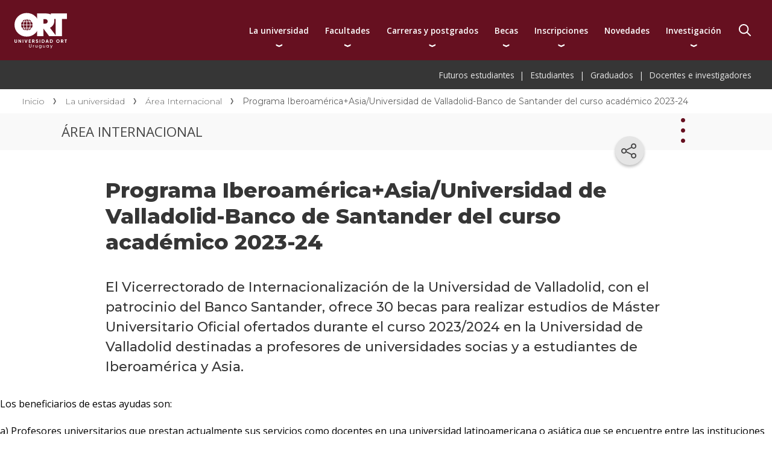

--- FILE ---
content_type: text/html;;charset=UTF-8
request_url: https://www.ort.edu.uy/133357/32
body_size: 6579
content:


















































 




























<!DOCTYPE html>
<html lang="es">
    <head>
        
        <link  rel="shortcut icon" href="https://www.ort.edu.uy/innovafront/theme/si2/favicon.ico" type="image/x-icon" />
        
        <script type="text/javascript" src="https://ajax.aspnetcdn.com/ajax/jQuery/jquery-3.7.0.min.js"></script>
        <script type="text/javascript" src="https://cdnjs.cloudflare.com/ajax/libs/fancybox/3.5.7/jquery.fancybox.js"></script>
        <script type="text/javascript" src="https://cdnjs.cloudflare.com/ajax/libs/flexslider/2.7.2/jquery.flexslider-min.js"></script>
        <script type="text/javascript" src="https://www.ort.edu.uy/innovafront/theme/common/js/generic.js"></script>
        <script type="text/javascript" src="https://www.ort.edu.uy/innovafront/theme/common/js/ort-scripts.js"></script>
        <script type="text/javascript" src="https://www.ort.edu.uy/innovafront/theme/si2/js/si.js"></script>
        <script type="text/javascript" src="https://www.ort.edu.uy/innovafront/theme/common/js/ort-listados-automaticos.js"></script>
        <meta name="description" content="El Vicerrectorado de Internacionalizaci&oacute;n de la Universidad de Valladolid, con el patrocinio del Banco Santander, ofrece 30 becas." /><meta name="robots" content="index, follow" /><meta name="generator" content="InnovaPortal - Professional Content Management and Portal Server" /><meta http-equiv="Content-Type" content="text/html; charset=UTF-8" ><meta http-equiv="X-UA-Compatible" content="IE=edge" ><meta name="viewport" content="width=device-width, initial-scale=1, maximum-scale=2" /><meta name="theme-color" content="#661020" />

		<link rel='canonical' href='https://www.ort.edu.uy/133357/32'/>

		

		<script id="json-ld" type="application/ld+json">
		{
			"@context": "https://schema.org",
		
			"@type": "WebPage",
			"datePublished": "2023-01-25T11:55:04Z",
			"dateModified": "2023-01-25T12:00:06Z",
			"name": "Programa Iberoamérica+Asia/Universidad de Valladolid-Banco de Santander del curso académico 2023-24",
			"description": "El Vicerrectorado de Internacionalización de la Universidad de Valladolid, con el patrocinio del Banco Santander, ofrece 30 becas."
		
		}
		</script>


        <link rel="stylesheet" href="https://www.ort.edu.uy/innovafront/theme/common/css/generic.css" type="text/css">
        <link rel='stylesheet' href='https://www.ort.edu.uy/innovafront/theme/common/css/fontawesome.min.css' type='text/css'>
<link rel='stylesheet' href='https://www.ort.edu.uy/innovafront/theme/common/css/flexslider.css' type='text/css'>
<link rel='stylesheet' href='https://www.ort.edu.uy/innovafront/theme/common/js/fancybox3/jquery.fancybox.min.css' type='text/css'>
<link rel='stylesheet' href='https://www.ort.edu.uy/innovafront/theme/common/css/ort-listados-automaticos.css' type='text/css'>
<link rel='stylesheet' href='https://www.ort.edu.uy/innovafront/theme/common/css/layout.css' type='text/css'>
<link rel='stylesheet' href='https://www.ort.edu.uy/innovafront/theme/si2/css/si.css' type='text/css'>

        <script type="text/javascript" src="https://www.ort.edu.uy/innovafront/script/cssmenu.js"></script>
        


        <title>Programa Iberoamérica+Asia/Universidad de Valladolid-Banco de Santander del curso académico 2023-24 - Universidad ORT Uruguay</title>
        
    </head>
    <body>       
        <!-- Google Tag Manager --><script>(function(w,d,s,l,i){w[l]=w[l]||[];w[l].push({'gtm.start':new Date().getTime(),event:'gtm.js'});var f=d.getElementsByTagName(s)[0],j=d.createElement(s),dl=l!='dataLayer'?'&l='+l:'';j.async=true;j.src='https://www.googletagmanager.com/gtm.js?id='+i+dl;f.parentNode.insertBefore(j,f);})(window,document,'script','dataLayer','GTM-K6CSX4T');</script><!-- End Google Tag Manager --><!-- Google Tag Manager (noscript) --><noscript><iframe src="https://www.googletagmanager.com/ns.html?id=GTM-K6CSX4T" height="0" width="0" style="display:none;visibility:hidden"></iframe></noscript><!-- End Google Tag Manager (noscript) --><!-- Twitter conversion tracking base code --><script>!function(e,t,n,s,u,a){e.twq||(s=e.twq=function(){s.exe?s.exe.apply(s,arguments):s.queue.push(arguments);},s.version='1.1',s.queue=[],u=t.createElement(n),u.async=!0,u.src='https://static.ads-twitter.com/uwt.js',a=t.getElementsByTagName(n)[0],a.parentNode.insertBefore(u,a))}(window,document,'script');twq('config','o2gj9');</script><!-- End Twitter conversion tracking base code -->
        <div class="skip">
            <a href="#centralpanel">innova.skip.to.main</a>
        </div>
        <div id="head">
            
















<div class='box-head'></div>
<div class='box-body'>

	<div id='topmenu1'>
	
		<div style="clear:both"></div>
	</div>
	<div id="topmenu1-stop"></div>
	<div id='logo-sector'>		
		
	</div>
	<div id='logo-sector-stop'></div>
	
	<div id='search-sector'>
		<script type="text/javascript">
			function _checkStandarSearchSubmit() {
				var query = document.getElementById('query').value;
				var a = query.substring(0,1);
				if (a=='*' || a=='?' || a=='') return false;
				else return true;
			}
		</script>	
		<form action="https://www.ort.edu.uy/innovafront/search.jsp" method="post" onsubmit="return _checkStandarSearchSubmit();">
			<label for="query">Buscar por</label>
			<input type='text' id='query' name='query' title="Buscar por"><input type='submit' id='search-button' value='Buscar'><input type='image' id='search-image' src="https://www.ort.edu.uy/innovafront/image/transparent.gif" alt="Representa la accion de buscar">
			<input type='hidden' name='site' value='32'><input type='hidden' name='channel' value='si.ort.front'>
	    </form>
	</div>
	<div id='search-sector-stop'></div>
<div id='customhtml'>










<div class="logoORT"> <a href="/" title="Universidad ORT Uruguay">Universidad ORT Uruguay</a> </div>

<div id="buscador">
	<div class="buscadorCont" id="search-sector1">
		<div class="search-title">Buscá contenidos en el sitio:</div>
		<div class="search-title search-title-mov">Buscá en el sitio:</div>
		<form action="/buscador" name="buscar" id="searchbox_008046931679281549792:lmzyk2l56w0">
			<input type="hidden" value="008046931679281549792:lmzyk2l56w0" name="cx">
			<input type="hidden" value="FORID:11" name="cof">
			<input type="hidden" value="UTF-8" name="ie">
			<input type="hidden" value="ISO-8859-1" name="oe">
			<input type="search" id="query1" size="20" name="q" title="Buscar" placeholder="Escribí aquí">
			<input type="submit" id="search-button1" value="Buscar">
		</form>
	</div>
</div><!-- /buscador -->

<!-- Global site tag (gtag.js) - Google Analytics -->
<script async src="https://www.googletagmanager.com/gtag/js?id=UA-87808688-3"></script>
<script>
	window.dataLayer = window.dataLayer || [];
	function gtag(){dataLayer.push(arguments);}
	gtag('js', new Date());


	var params = (new URL(document.location)).searchParams;
	var referrerUrl = params.get('referrerUrl');
	var refCampaign = params.get('utm_campaign') !== null ? params.get('utm_campaign') : '';
	var thisPageUrl = window.location.protocol + '//' + window.location.host + window.location.pathname;
	if (referrerUrl !== null) {
		console.log(thisPageUrl + ' / ' + referrerUrl + ' / ' + refCampaign);
		gtag('set', 'page_location', thisPageUrl);
		gtag('set', 'page_referrer', referrerUrl);
		gtag('set', 'campaign_name', refCampaign);
		gtag('set', 'referrer', referrerUrl);
	}


	gtag('config', 'UA-87808688-3');
</script>
<!-- Global site tag (gtag.js) - Google Analytics -->
<script async src="https://www.googletagmanager.com/gtag/js?id=G-ENYC0BNZ5S"></script>
<script>
	window.dataLayer = window.dataLayer || [];
	function gtag(){dataLayer.push(arguments);}
	gtag('js', new Date());

	gtag('config', 'G-ENYC0BNZ5S');
</script>

<script type="text/javascript" src="https://www.google.com/jsapi"></script>


<script type="text/javascript">
document.querySelector('div#topmenu1')?.remove();
</script>

<nav id="topmenu1">
	<ul class="navmenu depth1">
		<li class="nonselected haschild ord1">
			<div><a href="/la-universidad" target="_self">La universidad</a></div>
			<ul class="depth2">
				<li class="nonselected hasnotchild ord2">
					<div><a href="/la-universidad/presentacion-institucional" target="_self">Presentación institucional</a></div>
				</li>
				<li class="nonselected hasnotchild ord3">
					<div><a href="/la-universidad/diferenciales" target="_self">Qué nos distingue</a></div>
				</li>
				<li class="nonselected hasnotchild ord4">
					<div><a href="/la-universidad/reconocimientos" target="_self">Reconocimientos institucionales</a></div>
				</li>
				<li class="nonselected hasnotchild ord5">
					<div><a href="/la-universidad/autoridades" target="_self">Autoridades</a></div>
				</li>
				<li class="nonselected hasnotchild ord6">
					<div><a href="/rectorado" target="_self">Rectorado</a></div>
				</li>
				<li class="nonselected hasnotchild ord7">
					<div><a href="/area-internacional" target="_self">Área Internacional</a></div>
				</li>
				<li class="nonselected hasnotchild ord8">
					<div><a href="/la-universidad/sostenibilidad" target="_self">Sostenibilidad</a></div>
				</li>
				<li class="nonselected hasnotchild ord9">
					<div><a href="/contacto" target="_self">Contacto</a></div>
				</li>
			</ul>
		</li>
		<li class="nonselected haschild ord2">
			<div><a href="/facultades" target="_self">Facultades</a></div>
			<ul class="depth2">
				<li class="nonselected hasnotchild ord2">
					<div><a href="https://facs.ort.edu.uy" target="_self">Administración y Ciencias Sociales</a></div>
				</li>
				<li class="nonselected hasnotchild ord3">
					<div><a href="https://fa.ort.edu.uy" target="_self">Arquitectura</a></div>
				</li>
				<li class="nonselected hasnotchild ord4">
					<div><a href="https://fc.ort.edu.uy" target="_self">Comunicación</a></div>
				</li>
				<li class="nonselected hasnotchild ord5">
					<div><a href="https://fd.ort.edu.uy" target="_self">Diseño</a></div>
				</li>
				<li class="nonselected hasnotchild ord6">
					<div><a href="https://fi.ort.edu.uy" target="_self">Ingeniería</a></div>
				</li>
				<li class="nonselected hasnotchild ord7">
					<div><a href="https://ie.ort.edu.uy" target="_self">Instituto de Educación</a></div>
				</li>
				<li class="nonselected hasnotchild ord8">
					<div><a href="https://id.ort.edu.uy" target="_self">Instituto de Dermatología</a></div>
				</li>
			</ul>
		</li>
		<li class="nonselected haschild ord3">
			<div><a href="/carreras-y-postgrados" target="_self">Carreras y postgrados</a></div>
			<ul class="depth2">
				<li class="nonselected hasnotchild ord2">
					<div><a href="/carreras-universitarias" target="_self">Carreras universitarias</a></div>
				</li>
				<li class="nonselected hasnotchild ord3">
					<div><a href="/carreras-cortas" target="_self">Carreras cortas</a></div>
				</li>
				<li class="nonselected hasnotchild ord4">
					<div><a href="/postgrados" target="_self">Postgrados</a></div>
				</li>
				<li class="nonselected hasnotchild ord5">
					<div><a href="/actualizacion-profesional" target="_self">Actualización profesional</a></div>
				</li>
			</ul>
		</li>
		<li class="nonselected haschild ord4">
			<div><a href="/becas" target="_self">Becas</a></div>
			<ul class="depth2">
				<li class="nonselected hasnotchild ord2">
					<div><a href="/becas/becas-para-carreras-universitarias" target="_self">Becas para carreras universitarias</a></div>
				</li>
				<li class="nonselected hasnotchild ord3">
					<div><a href="/becas/becas-para-carreras-cortas" target="_self">Becas para carreras cortas</a></div>
				</li>
				<li class="nonselected hasnotchild ord4">
					<div><a href="/becas/becas-para-postgrados" target="_self">Becas para postgrados</a></div>
				</li>
				<li class="nonselected hasnotchild ord5">
					<div><a href="/becas/descuentos" target="_self">Descuentos</a></div>
				</li>
				<li class="nonselected hasnotchild ord6">
					<div><a href="/becas/preguntas-frecuentes" target="_self">Preguntas frecuentes</a></div>
				</li>
			</ul>
		</li>
		<li class="nonselected haschild ord5">
			<div><a href="/inscripciones" target="_self">Inscripciones</a></div>
			<ul class="depth2">
				<li class="nonselected hasnotchild ord2">
					<div><a href="/inscripciones#cid159049" target="_self">Inscripciones anticipadas</a></div>
				</li>
				<li class="nonselected hasnotchild ord3">
					<div><a href="/inscripciones/proximos-comienzos" target="_self">Próximos comienzos</a></div>
				</li>
				<li class="nonselected hasnotchild ord4">
					<div><a href="/inscripciones/como-inscribirte-a-una-carrera" target="_self">Cómo inscribirte a una carrera</a></div>
				</li>
				<li class="nonselected hasnotchild ord5">
					<div><a href="/inscripciones/como-postularte-a-un-postgrado" target="_self">Cómo postularte a un postgrado</a></div>
				</li>
				<li class="nonselected hasnotchild ord6">
					<div><a href="/inscripciones/como-inscribirte-a-un-curso-de-actualizacion" target="_self">Cómo inscribirte a un curso de actualización</a></div>
				</li>
				<li class="nonselected hasnotchild ord7">
					<div><a href="/inscripciones#cid157775" target="_self">Valor de las cuotas</a></div>
				</li>
				<li class="nonselected hasnotchild ord8">
					<div><a href="/inscripciones/modalidades-de-pago" target="_self">Modalidades de pago</a></div>
				</li>
			</ul>
		</li>
		<li class="nonselected hasnotchild ord6">
			<div><a href="https://www.ort.edu.uy/novedades" target="_self">Novedades</a></div>
		</li>
		<li class="nonselected haschild ord7">
			<div><a href="/investigacion" target="_self">Investigación</a></div>
			<ul class="depth2">
				<li class="nonselected hasnotchild ord2">
					<div><a href="/investigacion/publicaciones-del-cuerpo-academico" target="_self">Publicaciones del cuerpo académico</a></div>
				</li>
				<li class="nonselected hasnotchild ord3">
					<div><a href="/investigacion/fondo-de-apoyo-a-la-investigacion" target="_self">Fondo de Apoyo a la Investigación</a></div>
				</li>
				<li class="nonselected hasnotchild ord4">
					<div><a href="/investigacion/investigadores-de-la-universidad" target="_self">Investigadores de la universidad</a></div>
				</li>
				<li class="nonselected hasnotchild ord5">
					<div><a href="/investigacion/grupos-de-investigacion" target="_self">Grupos de investigación</a></div>
				</li>
			</ul>
		</li>
	</ul>
</nav>




</div><div id='customhtml-stop'></div>
		
				<div id='topmenu2'>
<ul  class='navmenu  depth1'><li class='nonselected hasnotchild ord1'><div><a href='https://www.ort.edu.uy/futuros-estudiantes' target='_self'>Futuros estudiantes</a></div></li><li class='nonselected hasnotchild ord2'><div><a href='https://www.ort.edu.uy/estudiantes' target='_self'>Estudiantes</a></div></li><li class='nonselected hasnotchild ord3'><div><a href='https://www.ort.edu.uy/graduados' target='_self'>Graduados</a></div></li><li class='nonselected hasnotchild ord4'><div><a href='https://www.ort.edu.uy/docentes-e-investigadores' target='_self'>Docentes e investigadores</a></div></li></ul>
		
					<div style="clear:both"></div>
				</div>
				<div id='topmenu2-stop'></div>
		
</div>
<div class='box-foot'></div>


        </div>
        <div id="body">
            
            <div id="centralpanel" class="fullwidth">

                



<nav class="breadcrumb" id="breadcrumb">

    <ul>
        <li>
            <a href="https://www.ort.edu.uy/">Inicio</a>
        </li>
        <li>
            <a href="https://www.ort.edu.uy/la-universidad">La universidad</a>
        </li>
        <li>
            <a href="https://www.ort.edu.uy/area-internacional">Área Internacional</a>
        </li> 
        <li title="Programa Iberoamérica+Asia/Universidad de Valladolid-Banco de Santander del curso académico 2023-24"><span>Programa Iberoamérica+Asia/Universidad de Valladolid-Banco de Santander del curso académico 2023-24</span></li>

    </ul>
</nav>
        
<div id="content-toptitle" class="ort-toptitle">
    <div class="toptitleContent">&Aacute;rea Internacional</div>
</div>

<div id="content-title" class="ort-title"><h1>Programa Iberoamérica+Asia/Universidad de Valladolid-Banco de Santander del curso académico 2023-24</h1></div>

        






























            
                    <!-- Menú contextual -->
                    <div class="content-navContext" id="content-navContext">
                        <nav class="navContext navHasParent" id="menuId102983">
                            
                                        <div class="navTit navParentTitle">
                                            
                               
                                                <a href="https://www.ort.edu.uy/area-internacional">Área Internacional</a>
                                            
                                        </div>
                                    <ul class="navParentMenu">
                                    
                                            <li>
                                        <a href="https://www.ort.edu.uy/area-internacional/direccion-de-relaciones-internacionales">Dirección de Relaciones Internacionales</a>
                                        </li>
                                    
                                            <li>
                                        <a href="https://www.ort.edu.uy/area-internacional/estudiar-en-el-exterior">Estudiar en el exterior</a>
                                        </li>
                                    
                                            <li>
                                        <a href="https://www.ort.edu.uy/area-internacional/intercambios-estudiantiles">Intercambios estudiantiles</a>
                                        </li>
                                    
                                            <li>
                                        <a href="https://www.ort.edu.uy/area-internacional/intercambios-estudiantiles/acuerdos-de-intercambio">Países en los que podés estudiar</a>
                                        </li>
                                    
                                            <li>
                                        <a href="https://www.ort.edu.uy/area-internacional/acuerdos-de-cooperacion">Acuerdos de cooperación internacional</a>
                                        </li>
                                    
                                            <li>
                                        <a href="https://www.ort.edu.uy/area-internacional/estudiar-en-uruguay">Estudiar en Uruguay</a>
                                        </li>
                                    
                                            <li>
                                        <a href="https://www.ort.edu.uy/centro-de-idiomas">Centro de Idiomas</a>
                                        </li>
                                    
                                            <li>
                                        <a href="https://www.ort.edu.uy/area-internacional/programa-padrinos">Programa Padrinos</a>
                                        </li>
                                    
                                            <li>
                                        <a href="https://www.ort.edu.uy/area-internacional/contacto">Contacto</a>
                                        </li>
                                    
                                        </ul>
                                </nav>
                    </div>
                




<div id="content-description" class="ort-description"><div class="descriptionContent"><p>El Vicerrectorado de Internacionalizaci&oacute;n de la Universidad de Valladolid, con el patrocinio del Banco Santander, ofrece 30 becas&nbsp;para realizar estudios de M&aacute;ster Universitario Oficial ofertados durante el curso&nbsp;2023/2024&nbsp;en la Universidad de Valladolid destinadas a profesores de universidades socias y a estudiantes de Iberoam&eacute;rica y Asia.</p></div></div>
    
<div id="content-tools" class="ort-tools">









	<div class="tools a2a_kit">
	   <button class="icons-share expandShare" aria-label="Compartir en redes sociales" title="Compartir en redes"></button>
	   <div class="tools-buttons">
		   <a class="tools-bt a2a_button_facebook" aria-label="Compartir en Facebook"></a>
		   <a class="tools-bt a2a_button_linkedin" aria-label="Compartir en Linked In"></a>
		   <a class="tools-bt a2a_button_twitter" aria-label="Compartir en X"></a>
		   <a class="tools-bt a2a_button_whatsapp" aria-label="Compartir en WhatsApp"></a>
		</div>
	</div>



</div>

<div id="content-body" class="ort-body pid133357">
      
<!--Este div no se cierra porque sino da error a nivel del html-->
        


            <div id="type-ort-genericGontent" class="genericContent ort-genericGontent"> 
                               

                <p>Los beneficiarios de estas ayudas son:</p>
<p>a) Profesores universitarios que prestan actualmente sus servicios como docentes en una universidad latinoamericana o asi&aacute;tica que se encuentre entre las instituciones socias de la UVA (entre las que se encuentra la Universidad ORT).</p>
<p>b) Egresados universitarios de cualquier universidad de Iberoam&eacute;rica o Asia con nacionalidad y residencia en pa&iacute;ses de Iberoam&eacute;rica y Asia. La fecha de obtenci&oacute;n del t&iacute;tulo de egresado universitario, incluida la ceremonia de grado, deber&aacute; ser anterior a la fecha de finalizaci&oacute;n del plazo de presentaci&oacute;n de solicitudes.</p>
<p>La dotaci&oacute;n de la beca m&aacute;xima asciende a 10.000 euros.</p>
<p class="destacados">Las solicitudes pueden presentarse hasta las 11:00 horas am CET del 28 de febrero de 2023 a trav&eacute;s de la <a href="https://iberoamerica-asia.uva.es/" rel="nofollow">web del programa</a>.</p>
<p><a href="https://iberoamerica-asia.uva.es/publico/download/42/CONVOCATORIAUVa-SANTANDER23-24.pdf" rel="nofollow">Bases de la convocatoria</a></p>
<p>Dudas o consultas: programa.iberoamerica-asia@uva.es</p>
<p><strong>Contacto en ORT:&nbsp;</strong><a href="https://www.ort.edu.uy/internacionales/contacto">&Aacute;rea Internacional y de Intercambios</a></p>
                














</div>
			</div>









		</div>













				<div id="bottompanel2">













<div class="bottompanel-body">
<div class='meta-htm ordinal1 '>










<nav class="bottompanel-menu">
	<ul class="navList">
		<li>
			<h3>Admisiones</h3>
			<ul>
				<li><a href="https://www.ort.edu.uy/inscripciones/proximos-comienzos">Próximos comienzos</a></li>
				<li><a href="https://www.ort.edu.uy/becas">Becas disponibles</a></li>
				<li><a href="https://www.ort.edu.uy/inscripciones">Cómo inscribirte</a></li>
				<li><a href="https://www.ort.edu.uy/inscripciones#mas-informacion">Solicitá más información</a></li>
			</ul>
		</li>
		<li>
			<h3>Recursos académicos</h3>
			<ul>
				<li><a href="https://aulas.ort.edu.uy">Aulas</a></li>
				<li><a href="https://gestion.ort.edu.uy">Gestión</a></li>
				<li><a href="https://bibliotecas.ort.edu.uy">Bibliotecas</a></li>
			</ul>
		</li>
		<li>
			<h3>Funcionarios</h3>
			<ul>
				<li><a href="https://funcionarios.ort.edu.uy">Portal de funcionarios</a></li>
				<li><a href="https://www.ort.edu.uy/oportunidades-laborales">Oportunidades laborales</a></li>
				<li><a href="https://www.ort.edu.uy/reglamentos#funcionarios">Reglamentos</a></li>
			</ul>
		</li>
		<li>
			<h3>Contacto</h3>
			<ul>
				<li><a href="https://www.ort.edu.uy/edificios-y-direcciones">Edificios y direcciones</a></li>
				<li><a href="https://www.ort.edu.uy/contacto">Información de contacto</a></li>
			</ul>
		</li>
	</ul>
</nav>



</div>
<div class='meta-htm ordinal2 '>










<div class="networks">
	<ul aria-label="Redes sociales" aria-description="Lista de accesos a las redes sociales de la universidad.">
		<li class="facebook">
			<a class="fab fa-facebook-f" href="https://www.facebook.com/universidadort" title="Facebook" rel="nofollow" aria-label="Facebook"></a>
		</li>
		<li class="twitter">
			<a class="fab fa-x-twitter" href="https://twitter.com/UniversidadORT" title="X" rel="nofollow" aria-label="X"></a>
		</li>
		<li class="threads">
			<a class="fab fa-threads" href="https://www.threads.net/@universidadort" title="Threads" rel="nofollow" aria-label="Threads"></a>
		</li>
		<li class="instagram">
			<a class="fab fa-instagram" href="https://www.instagram.com/universidadort/" title="Instagram" rel="nofollow" aria-label="Instagram"></a>
		</li>
		<li class="linkedin">
			<a class="fab fa-linkedin-in" href="https://www.linkedin.com/school/universidad-ort-uruguay/" title="Linked In" rel="nofollow" aria-label="Linked In"></a>
		</li>
		<li class="youtube">
			<a class="fab fa-youtube" href="https://www.youtube.com/user/UniversidadORT" title="Youtube" rel="nofollow" aria-label="YouTube"></a>
		</li>
		<li class="flickr">
			<a class="fab fa-flickr" href="https://www.flickr.com/photos/universidad-ort-uruguay/albums" title="Flickr" rel="nofollow" aria-label="Flickr"></a>
		</li>
		<li class="official-accounts">
			<a href="https://www.ort.edu.uy/la-universidad/redes-sociales">Cuentas oficiales</a>
		</li>
		<li class="holidays">
			<a href="https://www.ort.edu.uy/la-universidad/feriados-en-los-que-ort-permanece-cerrada">Feriados en los que ORT permanece cerrada</a>
		</li>
	</ul>
</div>



</div>

</div>
			
				</div>

		<div style='clear:both'></div>
	</div>
	
	

	<div id="foot">
		<div class="box">
			<div class="box-head"></div>
			<div class="box-body">










<div class="contentFoot">
	<ul class="legal">
		<li class="terms-conditions"><a href="https://www.ort.edu.uy/terminos-de-uso">Términos de uso</a></li>
		<li class="privacy-policy"><a href="https://www.ort.edu.uy/politica-de-privacidad">Política de privacidad</a></li>
	</ul>

	<div class="logoOrt"><a href="//www.ort.edu.uy">Universidad ORT Uruguay</a></div>

	<div class="address">
		<ul role="none">
			<li>Teléfono central:<br> <strong><a href="tel:59829021505" aria-label="+5 9 8 29 02 15 05.">(598) 2902 1505</a></strong></li>
			<li aria-label="Campus Centro: Cuareim 14 51, Montevideo, Uruguay"><span aria-hidden="true">CAMPUS CENTRO<br> Cuareim 1451, Montevideo, Uruguay</span></li>
			<li aria-label="Campus POCITOS: Bulevar España 26 33, Montevideo, Uruguay"><span aria-hidden="true">CAMPUS POCITOS<br> Bvar. España 2633, Montevideo, Uruguay</span></li>
		</ul>
	</div>
</div>

<!-- AddToAny BEGIN -->
<script>
var a2a_config = a2a_config || {};
a2a_config.onclick = 1;
a2a_config.locale = "es";
a2a_config.num_services = 4;
</script>
<script async src="https://static.addtoany.com/menu/page.js"></script>
<!-- AddToAny END -->


			
			</div>
			<div class="box-foot"></div>	
		</div>
	</div>
</body>
</html>











--- FILE ---
content_type: text/css;charset=UTF-8
request_url: https://www.ort.edu.uy/innovafront/theme/common/css/layout.css
body_size: 46853
content:
@import url('https://fonts.googleapis.com/css?family=Open+Sans:400,300,300italic,400italic,600,600italic,700,700italic,800,800italic&display=swap');
@import url('https://fonts.googleapis.com/css2?family=Montserrat:ital,wght@0,300;0,400;0,500;0,600;0,700;0,800;1,400;1,500;1,600;1,700;1,800&display=swap');
@import url('brands.min.css');
/*!
 * Font Awesome Pro 6.1.1 by @fontawesome - https://fontawesome.com
 * License - https://fontawesome.com/license (Commercial License)
 * Copyright 2022 Fonticons, Inc.
 */
@font-face{font-family:"Font Awesome 6 Pro";font-style:normal;font-weight:300;font-display:block;src:url(../webfonts/fa-light-300.woff2) format("woff2"),url(../webfonts/fa-light-300.ttf) format("truetype")}.fal{font-family:"Font Awesome 6 Pro";font-weight:300}
@font-face{font-family:"Font Awesome 6 Brands";font-style:normal;font-weight:400;font-display:block;src:url(../webfonts/fa-brands-400.woff2) format("woff2"),url(../webfonts/fa-brands-400.ttf) format("truetype")}.fab{font-family:"Font Awesome 6 Brands";font-weight:400}

@font-face {
	font-family: 'flexslider-icon';
	src: url('../webfonts/flexslider-icon.eot');
	src: url('../webfonts/flexslider-icon.eot?#iefix') format('embedded-opentype'), url('../webfonts/flexslider-icon.woff') format('woff'), url('../webfonts/flexslider-icon.ttf') format('truetype'), url('../webfonts/flexslider-icon.svg#flexslider-icon') format('svg');
	font-weight: normal;
	font-style: normal;
	font-display: swap;
}

/* ############################# */
/* ## Universidad ORT Uruguay ## */
/* ##-------------------------## */
/* ##  Estilos de estructura  ## */
/* ############################# */

/* ---------- GRAL ---------- */

/* Variables */
:root { 
	--mainColor:         #661020;
	--mainColorDark:     #410813;
	--mainColorLight:    #8c1d31;
	--greyText:          #363636;
	--greyLight:         #f9f9f9;
	--greyLightMd:       #e3e2e2;
	--greyMedium:        #d4d4d4;
	--greyDark:          #bebebe;
	--greyDark2:         #929292;
	--greyDark3:         #707070;
	--greyDark4:         #454445;
	--btBorderColor:     var(--mainColorLight);
	--auxiliarColor:     var(--greyText);
	--quoteColor:        var(--greyText);
	--bulletPrimary:     "\2022";
	--bulletSecondary:   "\25E6";
	--bulletImg:         url(../img/bullet-generic.svg);
	--mainFont:	         "Montserrat", sans-serif;
	--secondaryFont:     "Open sans", sans-serif;
	--fontAwesome:       "Font Awesome 6 Pro";
	--fontAwesomeBrands: "Font Awesome 6 Brands";
	--maxWidth:          1580px;
	--maxWidthContent:   930px;
	--maxWidthMod:       1260px;
	--boxRadius:         clamp(0.625rem, 0.491rem + 0.446vw, 0.938rem);
	--boxGap:            18px;
	--boxShadow:         0px 2px 8px rgba(99,99,99,.25);
	--boxShadow-hover:   0px 4px 15px rgba(0,0,0,.25);
	--marginElemVisual:  3em;
	--btRadius:          50px;

	--btPrimary-normal-bg:        var(--mainColor);
	--btPrimary-normal-border:    var(--mainColor);
	--btPrimary-normal-text:      #fff;
	--btPrimary-hover-bg:         #fff;
	--btPrimary-hover-border:     var(--mainColorLight);
	--btPrimary-hover-text:       var(--mainColorLight);
	--btPrimary-active-bg:        var(--mainColorLight);
	--btPrimary-active-border:    var(--mainColor);
	--btPrimary-active-text:      #fff;
	--btPrimary-focus-bg:         var(--mainColorDark);
	--btPrimary-focus-border:     var(--mainColor);
	--btPrimary-focus-text:       #fff;
	--btPrimary-disabled-bg:      var(--greyMedium);
	--btPrimary-disabled-border:  var(--greyMedium);
	--btPrimary-disabled-text:    var(--greyDark2);

	--btSecondary-normal-bg:        #fff;
	--btSecondary-normal-border:    var(--mainColorLight);
	--btSecondary-normal-text:      var(--mainColorLight);
	--btSecondary-hover-bg:         var(--mainColor);
	--btSecondary-hover-border:     var(--mainColor);
	--btSecondary-hover-text:       #fff;
	--btSecondary-active-bg:        var(--mainColorLight);
	--btSecondary-active-border:    var(--mainColor);
	--btSecondary-active-text:      #fff;
	--btSecondary-focus-bg:         var(--mainColorDark);
	--btSecondary-focus-border:     var(--mainColor);
	--btSecondary-focus-text:       #fff;
	--btSecondary-disabled-bg:      var(--greyMedium);
	--btSecondary-disabled-border:  var(--greyMedium);
	--btSecondary-disabled-text:    var(--greyDark2);

	/* Colores de facultades para boxes */
	--boxColorFacs: #136ac1;
	--boxColorFi:   #067575;
	--boxColorFa:   #1d1d1d;
	--boxColorFc:   #CC4E00;
	--boxColorFd:   #4e4949;
	--boxColorIe:   #470e1a;
	--boxColorFcEP: #373056;
	--boxColorId:   #8E1433;
}

* { box-sizing: border-box; }
html { scroll-padding: 100px 0 0 0; /*scroll-behavior: smooth;*/ }
body { margin: 0; padding: 0; font-family: var(--secondaryFont); overflow-anchor: auto; }
ul,li { padding: 0; margin: 0; }
ul { list-style: none; }
ul[style*="list-style"] { list-style-type: none !important; }
a { color: var(--mainColor); transition: .3s; text-decoration: none; }
a:hover { color: var(--auxiliarColor); }
#type-ortProduct-container hr:nth-of-type(1),
#type-ortProduct-container hr:last-of-type,
hr.verMasHR { visibility: hidden; position: absolute; margin-top: -.5em; }
p:last-child { margin-bottom: 0; }


h1,h2,h3,h4,h5 { font-family: var(--mainFont); color: var(--auxiliarColor); }
h1 { font-weight: 800; font-size: clamp(1.75rem, 1.489rem + 0.87vw, 2.25rem); /* min480 max1400 */ }
h2 { font-weight: 800; font-size: clamp(1.5rem, 1.37rem + 0.435vw, 1.75rem); }
h3 { font-weight: 700; font-size: clamp(1rem, 0.87rem + 0.435vw, 1.25rem); }
h4 { font-weight: 600; font-size: clamp(1rem, 0.87rem + 0.435vw, 1.25rem); }
h5 { font-weight: 600; font-size: clamp(0.875rem, 0.81rem + 0.217vw, 1rem); }

/* Elementos para ocultar */
.skip,
#logo-sector,
#topmenu1-stop,
#language-sector,#breadcrumb, #topmenu2-stop,
#login-sector, #login-sector-stop,#logoff-sector-stop,
#logoff-sector, #search-sector, #search-sector-stop,
#head .box-head, #logo-sector-stop, #customhtml-stop { display: none; }

/* [Editar]/[Nuevo] */
#editlink-place { float:right; margin:0 -160px 0 0; padding:0; color:#000; }
#editlink, #newlink { cursor:pointer; }
#editlink:hover, #newlink:hover { cursor:pointer; color:#cdcdcd; }
#newcontentbox { position:absolute; top:35px; right:0; z-index: 9000; max-height: calc(100vh - 35px); overflow: auto; padding: 5px; background: rgba(0,0,0,.6); }
#newcontentbox .box-body { height: auto; }
#newcontentbox .box-body li { padding: 1px 10px; color: #fff; font-size: 12px; }
#newcontentbox .box-body li:hover { color: yellow; cursor: pointer; }

#editlink-place { position: absolute; right:200px; top: 10px; padding: 3px; border: 1px solid #999; background: rgba(0,0,0,.4); font-size: 12px; border-radius: 3px; color: #ccc; }
#editlink-place span { padding: 2px; color: #fff; cursor: pointer; }
#editlink-place span:hover { color: #ff9; }
#logoff-sector { display: none; }
@media screen and (max-width: 1200px) {
	#editlink-place { display: none; }
}
@media screen and (max-width: 900px) {
	html { scroll-padding: 20px 0 0 0; }
}

/* ---------- Estructura ---------- */

#centralpanel { position: relative; min-height: 550px; overflow-x: hidden; }
#centralpanel:has(#type-ortSection-container) { overflow: hidden; }

/* Cabezal */
#head { position: fixed; z-index: 1020; top: 0; left: 0; right: 0; /*border-top: 11px solid;*/ border-top-color: var(--mainColor); border-bottom: 3em solid #363636; background: var(--mainColor); }
#head .box-body { display: flex; /*flex-wrap: wrap;*/ align-items: center; justify-content: right; max-width: var(--maxWidth); margin: 0 auto; }

#customhtml { order: 0; display: flex; align-items: stretch; justify-content: start; width: 100%; margin-right: auto; }
#customhtml nav.topmenu1 { margin-left: auto; align-self: center; }
.logoORT { position: relative; width: 80px; height: 100px; background: no-repeat center center / contain; overflow: visible; }
.logoORT a { display: block; width: 100%; height: 100%; text-indent: -9000px; }
.logoORT a::before { content: ""; position: absolute; left: 15px; bottom: 0; display: block; width: 87px; height: 100%; background: url(../img/logo-universidad-ort-uruguay-2025-blanco.svg) no-repeat center center / contain; }
.logoORT a::after { content: "www.ort.edu.uy"; position: absolute; bottom: -35px; left: 0; z-index: 1; width: 100%; padding-left: 1em; text-indent: 0; color: #fff; text-align: center; }
.logoFacultad { min-width: 454px; overflow: hidden; margin-left: 120px; background: no-repeat 0 center / contain; }
.logoFacultad a { display: block; width: 100%; height: 100%; text-indent: -9000px; }
.logoFacultad span { display: block; }

.headSearch { order: 2; align-self: center; width: 50px; height: 50px; min-width: 50px; overflow: hidden; background: url(../img/ico-search.svg) no-repeat center center / 40%; text-indent: -9000px; }
.headSearch a { display: block; width: 100%; height: 100%; }
@media screen and (max-width: 1200px) {
	#topmenu1:has( + .headSearch) { margin-inline: 0; }
	.headSearch { order: 0; background-size: 60%; }
	#topmenu1 + .headSearch { margin-left: auto; }
}

#buscador { display: none; text-align: center; background: var(--greyLight); }
#buscador * { font-family: var(--mainFont); }
#buscador .buscadorTabs { display: none /*flex*/; justify-content: start; width: 100%; margin: 0; padding: 0; border-bottom: 5px solid; border-color: var(--mainColor); }
#buscador .buscadorTabs li { margin: 0; }
#buscador .buscadorTabs li::before { display: none; }
#buscador .buscadorTabs li a { display: block; padding: .5em 3em; border: 2px solid var(--mainColor); border-bottom: none; border-radius: 5px 5px 0 0; background: #fff; color: var(--mainColor); text-align: center; outline: none; }
#buscador .buscadorTabs li.active a { background-color: var(--mainColor); color: #fff; }
#buscador .buscadorTabs li a::after { font-family: var(--fontAwesome); font-size: 2em; }
#buscador .buscadorTabEst a::after { content: "\f5ea"; }
#buscador .buscadorTabEst.buscadorTabEst a::after { /*color: transparent;*/ background: no-repeat center center / contain; font-weight: bold; }
#buscador .buscadorTabOrt a::after { content: "\f0ac"; }
#buscador .buscadorCont#search-estudiar { border-top: 2px solid #ccc; display: none; }
#buscador .buscadorCont { padding: 2em; border-radius: 0 0 5px 5px; }
#buscador .search-title { padding: 0 0 1em; font-size: 1.3em; font-weight: 500; text-align: center; color: #363636; }
#buscador .search-title-mov { display: none; }
#buscador form input[type=search] { width: 100%; padding: .5em .5em .5em 2.5em; box-sizing: border-box; font-size: 1.2em; background: #fff url(../img/ico-search.svg) no-repeat .5em center / 1.4em; border: none; border-radius: 5px; box-shadow: 0 3px 4px rgba(0,0,0,.3) }
#buscador form input[type=submit] { margin: 1em 0 0; padding: .2em 1em; border: 6px solid; border-radius: 5px; font-size: 1.3em; font-weight: 500; color: #fff; }
#buscador form input[type=submit],
#search-sector1 form input[type=submit] { border-color: var(--mainColor); background: var(--mainColor); }
@media screen and (max-width: 480px) {
	#buscador .buscadorTabs { padding-top: 1em; }
	#buscador .buscadorTabs li { flex: 1; }
	#buscador .buscadorTabs li a { padding: .5em; }
	#buscador .buscadorCont { padding: 1.5em 0; }
	#buscador .search-title { display: none; font-size: 1.5em; }
	#buscador .search-title-mov { display: block; }
	#buscador form input[type=search] { font-size: 1.2em; }
	#buscador form input[type=submit] { font-size: 1.2em; }
}

@media screen and (max-width: 1600px) {
	#head { padding: 0 20px; }
}
@media screen and (max-width: 1400px) {
	.logoFacultad { min-width: 384px; }
}
@media screen and (max-width: 900px) {
	body { border-top: 1.9em solid #222; }
	#head { position: absolute; top: 1.8em; box-shadow: 0 5px 5px rgba(0,0,0,.65); border-bottom: 0; }
	.logoORT { position: absolute; left: 0; width: 100%; height: 0; }
	.logoORT a::before { bottom: auto; width: 65px; height: 80px; }
	.logoORT a::after { bottom: auto; top: -1.8em; right: 20px; width: auto; font-size: .85em; text-align: right; }
	.logoFacultad { min-height: 80px; min-width: 250px; margin-left: 80px; }
}
@media screen and (max-width: 480px) {
	#head { padding: 0 10px; }
	.logoORT a::after { right: 10px; }
	.logoFacultad { min-width: 150px; }
}
@media screen and (max-width: 360px) {
	.logoFacultad { min-width: 140px; }
}
@media screen and (max-width: 320px) {
	.logoFacultad { min-width: 120px; }
}

/* Menúes */
#topmenu1 { order: 1; align-self: center; min-width: max-content; margin-left: auto; }
#topmenu1 > ul { display: flex; font-size: .85em; z-index: 2; }
#topmenu1 > ul > li { position: relative; margin: 0 .3em; }
#topmenu1 > ul > li > div > a,
#topmenu1 > ul > li.selected > div { display: block; padding: 1em .7em; font-weight: 600; }
#topmenu1 > ul .navPerfilesMov { display: none; }

#topmenu1 .navmenu li.selected div::after,
#topmenu1 .depth1 > li a::after{ content: ""; position: absolute; left: 0; bottom: 0; display:block; width: 100%; height: 3px; visibility: hidden; 
	transform: scaleX(0); transition: all .15s ease-in; margin-top: 0; }
#topmenu1 .navmenu li.selected > div:after,
#topmenu1 .depth1 > li > div a:hover::after{ visibility: visible; transform: scaleX(1); transition: all .25s ease-out; }

/* Submenú */
#topmenu1 .depth2 { display: none; }
@media screen and (min-width: 1201px) { /* MIN */
	#topmenu1 .depth1 > .haschild:hover > div > a::after { visibility: visible; transform: scaleX(1);  }
	#topmenu1 .depth2 > li a:hover { background: var(--greyLightMd); }
	#topmenu1 .depth1 > li.selected > div::after,
	#topmenu1 .depth1 > li a::after { bottom: .4em; }
	#topmenu1 .depth2 > li a::after{ bottom: 0; }

	#topmenu1 .depth1 > .haschild:hover .depth2 { opacity: 1; pointer-events: auto; }
	#topmenu1 .depth1 > .haschild::after { content: ""; position: absolute; left: 50%; bottom: -10px; width: 11px; height: 5px; transform: translate(-50%, -100%); background: #fff; clip-path: polygon(0% 0%, 50% 50%, 100% 0, 100% 50%, 50% 100%, 0 50%); transition: .3s; }
	#topmenu1 .depth1 > .haschild:hover::after { clip-path: polygon(0 100%, 50% 0, 100% 100%, 100% 100%, 50% 100%, 0 100%); transform: translate(-50%, 0); }
	#topmenu1 .depth2 { display: block; pointer-events: none; opacity: 0; position: absolute; left: 50%; min-width: 100%; transform: translateX(-50%) translateY(10px); padding: 5px; background: #fff; border-radius: 5px; transition: .5s; }
	#topmenu1 .depth2::before { content: ""; position: absolute; top: -10px; right: -15px; bottom: -15px; left: -15px; }
	#topmenu1 .depth2 li:not(:last-child) { border-bottom: 1px solid #ddd }
	#topmenu1 .depth2 li.selected div,
	#topmenu1 .depth2 a { position: relative; display: block; padding: 5px; color: #1d1d1d; white-space: nowrap; font-size: .8125rem; }
	#topmenu1 .depth2 li.selected div { color: rgba(0, 0, 0, .5) }
	#topmenu1 .depth2 li.selected div:after { background-color: var(--mainColor); }
	#topmenu1 .depth2 a:hover { color: #1d1d1d; }
	#topmenu1 .depth1 .depth2 a::after { background-color: var(--mainColor); }
	#topmenu1 .depth1 > .haschild > button { display: none; }
}
@media screen and (max-width: 1200px) {
	#topmenu1 .depth1 > li div { position: relative; }
	#topmenu1 > ul > li.selected > div { padding: .69em; }
	.box-body > #topmenu1 .depth1 > li.open > div { margin: 0 -15px; padding: 0 15px; background: var(--greyLight); }
	#topmenu1 > ul.depth1 > li.parentselected.haschildAndLink > div { margin: 0; padding: 0; }
	#topmenu1 > ul.depth1 > li.parentselected.open > div { margin: 0 -15px; padding: 0 calc(15px); }
	#topmenu1 > ul.depth1 > li.parentselected.open:not(.haschildAndLink) > div { padding: .69em calc(15px + .69em); }
	#topmenu1 .depth2 { background: var(--greyLight); margin: 0 -15px; padding: 0 15px; }
	#topmenu1 .parentselected .depth2 li { position: relative; }
	#topmenu1 .parentselected .depth2 li:not(.selected) div::after { display: none; }
	#topmenu1 .depth2 li.selected div,
	#topmenu1 .depth2 li:not(.selected) a { position: relative; display: block; padding: .5em 10px; border-bottom: 1px solid #dbdbdb; }
	#topmenu1 .depth1 > .haschild > button { position: absolute; right: 0; padding: 10px 8px; border: none; background: transparent; transform: translateY(-120%); transition: .3s; }
	#topmenu1 .depth1 > .haschild > button span { display: block; width: 0; height: 0; padding: 0; border: none; border-left: 8px solid transparent; border-right: 8px solid transparent; border-bottom: 8px solid var(--mainColor); }
	#topmenu1 .depth1 > .haschild:not(.open) > button { transform: translateY(-120%) scale(-1) }
}


#topmenu2 { position: absolute; bottom: -3em; left: 0; right: 0; } /* El valor de bottom debe ser igual al border-bottom del #head */
#topmenu2 > ul { display: flex; justify-content: flex-end; flex-wrap: wrap; align-items: center; max-width: var(--maxWidth); height: 3em; margin: 0 auto; }
#topmenu2 > ul li { font-size: 0.85em; position: relative }
#topmenu2 > ul li::before { content: "|"; position: absolute; margin-left: -4px; }
#topmenu2 > ul li:first-child::before { display: none; }
#topmenu2 > ul li a { padding: .8em 1em; }
#topmenu2 > ul li.selected div { padding: 0 1em; color: #fff; }

#topmenu2 .navmenu li.selected div::after,
#topmenu2 .depth1 > li a::after{ content: ""; position: absolute; left: 8px; right: 8px; bottom: -.5em; display:block; height: 2px; background-color: #fff; visibility: hidden; 
	transform: scaleX(0); transition: all .15s ease-in; margin-top: 0; }
#topmenu2 .navmenu li.selected div::after,
#topmenu2 .depth1 > li a:hover::after{ visibility: visible; transform: scaleX(1); transition: all .25s ease-out; }

@media screen and (max-width: 1600px) {
	#topmenu2 { padding: 0 20px; }
}
@media screen and (max-width: 1366px) {
	#topmenu1 > ul { font-size: .85em; }
}
@media screen and (max-width: 1280px) {
	#topmenu1 > ul { font-size: .85em; }
}
@media screen and (max-width: 1200px) {
	#topmenu1 > ul > li.parentselected > div,
	#topmenu1 > ul > li > div > a { padding: .69em; }
	#topmenu1 { cursor: pointer; }
	#topmenu1::before { content: "\f0c9"; margin-right: -10px; padding: 20px 10px; font-family: var(--fontAwesome); font-size: 2.5em; }
	#topmenu1 > ul { position: absolute; right: 0; top: 100px; flex-direction: column; display: none; width: 360px; overflow: hidden; padding: 0; background: #fff; border-top: 5px solid; border-left: 1px solid #e4e4e4; border-bottom: 1px solid #e4e4e4; border-radius: 0 0 0 5px; font-size: 1.125em; text-align: left; cursor: auto; box-shadow: 0 3px 4px rgba(0,0,0,.25); }
	#topmenu1.navOpen > ul { display: flex; }
	#topmenu1 > ul > li { margin: 0 1em }
}
@media screen and (max-width: 1024px) {
	#topmenu1 > ul { font-size: .85em; }
}
@media screen and (max-width: 900px) {
	#topmenu1 > ul { top: 80px; }
	#topmenu1 > ul .navPerfilesMov { display: block; margin: 5px 0 0 0; border-top: 3px solid #e4e4e4; }
	#topmenu1 > ul .navPerfilesMov .menuPerfilesMov { display: flex; flex-wrap: wrap; }
	#topmenu1 > ul .itemPerfiles { flex: 1 1 50%; background: #343434; }
	#topmenu1 > ul .itemPerfiles:nth-child(4n+2),
	#topmenu1 > ul .itemPerfiles:nth-child(4n+3) { background: #2f2f2f; }
	#topmenu1 > ul .itemPerfiles > div { display: flex; height: 100%; align-items: stretch; }
	#topmenu1 .navmenu li.selected div { color: rgba(0,0,0,.5); }
	#topmenu1 .depth1 > li a::after { display: none; }
	#topmenu1 > ul .itemPerfiles a { display: flex; align-items: center; justify-content: center; width: 100%; height: 100%; color: #fff; padding: .5em 1em; text-align: center; }
	#topmenu1 > ul .itemPerfiles.selected div { align-items: center; justify-content: center; color: rgba(255,255,255,.5); }
	#topmenu1 ul > li.navPerfilesMov a:hover::after { display: none; }

	#topmenu2 { height: 0; position: static; }
	#topmenu2 > ul { height: 0; }
	#topmenu2 > ul li { flex: 1 1 50%; }
	#topmenu2 > ul li:not(.menuSearch) { display: none; }
	#topmenu2 > ul li::before { display: none; }
}
@media screen and (max-width: 480px) {
	#topmenu1 > ul { width: 100% }
}

/* Menúes - Colores */
#topmenu1 { color: #fff; }
#topmenu1 a { color: #fff; }
#topmenu1 a:hover { color: #fff; }
#topmenu1 .depth1 > li div::after,
#topmenu1 .depth1 > li a::after { background-color: #fff; }
#topmenu2 a { color: #eaeaea; }
#topmenu2 a:hover { color: #fff; }
#topmenu2 > ul li::before { color: #eaeaea; }

@media screen and (max-width: 1400px) {
	#topmenu1::before { color: #fff; transition: .3s; }
	#topmenu1.navOpen::before { background-color: var(--mainColor); color: #fff; }
	#topmenu1 > ul { border-top-color: var(--mainColor); }
}
@media screen and (max-width: 1200px) {
	#topmenu1 { color: #1d1d1d; }
	#topmenu1 .depth1 > li div::after,
	#topmenu1 .depth1 > li a::after { background-color: var(--mainColor); }
	#topmenu1 a { color: #1d1d1d; }
	#topmenu1 a:hover { color: var(--mainColor); }
}

/* Menu de Perfiles en #Body, fuera de #head. Se mueve con JS */
.perfBd #topmenu2 { position: static; background: #363636; } 
.perfBd #head { border-bottom: none; }
.perfBd #body { margin-top: 100px; }
.perfBd #topmenu2 > ul li.menuLinkOrt::before { display: none; }
.perfBd #topmenu2 > ul li.menuLinkOrt { order: -1; margin-right: auto; font-size: .85rem; }
.perfBd #topmenu2 > ul li.menuLinkOrt a:after { display: none }
.perfBd .logoORT a::after { display: none; }
@media screen and (max-width: 1600px) {
	.perfBd #topmenu2 { padding: 0 20px; }
}
@media screen and (max-width: 900px) {
	.perfBd #body { margin-top: 80px; }
	.perfBd .logoORT a::after { display: block; }
}

/* Menú flotante */
.menuScroll { position: fixed; top: 196px; right: 0; min-width: 280px; margin: 0; z-index: 10; 
	--menuScrollRad: 15px;
	--mainColorWWW: #661020;
	--mainColorWWWDark: #410813;
	--mainColorWWWLight: #8c1d31;
	--menuScrollColorWa: #25D366;
	--menuScrollColorWaDark: #0C7433;
	--menuScrollColorTw: #343434;
	--menuScrollColorTwDark: #000;
	--menuScrollColorIg: #8134af;
	--menuScrollColorIgDark: #515bd4;
}
.menuScroll li { margin: 0; }
.menuScroll li:before { display: none; }
.menuScroll li a { display: grid; grid-template-columns: 60px 1fr; align-items: center; line-height: 1; background-color: var(--mainColorWWWDark); border: none; font-family: var(--secondaryFont); font-size: 1rem; font-weight: 700; outline: none; border-radius: 50px 0 0 50px; color: #fff; text-decoration: none; white-space: nowrap; }
.menuScroll li a:hover { background-color: var(--mainColorWWWLight); }
.menuScroll li a::before { content: " "; display: inline-block; width: 60px; height: 54px; vertical-align: middle; margin: 0 0 0 -5px; padding: 12px 8px; line-height: 54px; border: none; border-radius: var(--menuScrollRad) 0 0 var(--menuScrollRad); background: var(--mainColorWWW) none; text-align: center; font-family: var(--fontAwesome); font-size: 2.2em; }
.menuScroll li.menuScrollAgenda a::before { content: "\f274"; background-position: center 10px; }
.menuScroll li.menuScrollInsc a::before,
.menuScroll li.menuScrollPost a::before,
.menuScroll li.menuScrollInscripcion a::before { content: "\f872"; background-position: center -85px; }
.menuScroll li.menuScrollInfo a::before { content: "\f05a"; background-position: center -188px; }
.menuScroll li.menuScrollSolicita a::before { content: "\f0e0"; background: var(--mainColorWWW); }
.menuScroll li.menuScrollWa a { font-weight: 500; background-color: var(--menuScrollColorWaDark); }
.menuScroll li.menuScrollWa a::before { content: "\f232"; font-family: var(--fontAwesomeBrands); font-size: 2.5rem; background: var(--menuScrollColorWa); background-position: center -275px; }
.menuScroll li.menuScrollTw a { font-size: 1em; background-color: var(--menuScrollColorTw); }
.menuScroll li.menuScrollTw a::before { content: "\e61b"; font-family: var(--fontAwesomeBrands); background: var(--menuScrollColorTwDark); }
.menuScroll li.menuScrollIg a { font-size: 1em; background-color: var(--menuScrollColorIg); }
.menuScroll li.menuScrollIg a::before { content: "\f16d"; font-family: var(--fontAwesomeBrands); background: radial-gradient(circle at 30% 107%, #fdf497 0%, #fdf497 5%, #fd5949 45%, #d6249f 60%, #285AEB 90%); }
.menuScroll li.menuScrollWa a:hover { background-color: var(--menuScrollColorWa); }
.menuScroll li.menuScrollTw a:hover { background-color: var(--menuScrollColorTwDark); }
.menuScroll li.menuScrollIg a:hover { background-color: var(--menuScrollColorIgDark); }
.menuScroll li a span { padding: 0 20px 0 30px; font-family: var(--mainFont); font-size: 1.2rem; font-weight: 600; pointer-events: none; vertical-align: middle; }
.menuScroll li a[href="#"] { pointer-events: none; opacity: .7; }
.menuScroll li.menuScrollSwitch { position: fixed; right: 0; padding: 2px 10px 3px; display: none; background: #ccc; }
.menuScroll li.menuScrollSwitch:before { content: ">"; display: inline-block; font-family: var(--secondaryFont); font-weight: bold; }
.menuScroll.collapsed li.menuScrollSwitch:before { content: "<"; }
.menuScroll.collapsed { right: 0; transform: translateX(calc(100% - 72px)); transition: .5s; }
.menuScroll:hover { transform: translateX(0); }
/*.typeLevel-2 ~ */.menuScroll .menuScrollInsc { display: none; }
@media screen and (min-width: 480px) and (max-width: 1024px) { 
	.menuScroll li.menuScrollSwitch { display: none; } 
}
@media screen and (max-width: 480px) {
	.menuScroll.collapsed,
	.menuScroll { --menuScrollRad: 20px; bottom: 0; padding: 0; position: fixed; top: auto; right: 0; width: 100%; }
	.menuScroll.collapsed { transform: translateX(0); }
	.menuScroll li { display: none; min-height: 48px; }
	.menuScroll li.menuScrollAgenda { float: left; width: 100%; display: block; }
	.menuScroll li.menuScrollSolicita { float: left; width: 100%; display: block; box-shadow: 0 -5px 15px #1818186b; border-radius: var(--menuScrollRad); }
	.menuScroll li.menuScrollWa { right: 0; left: auto; position: absolute; top: 0; display: block; }
	.menuScroll li.menuScrollWa a { font-size: .65em; background: transparent; padding-right: 0; }
	.menuScroll li.menuScrollWa a span { display: none; }
	.menuScroll li.menuScrollSolicita a::before { background: transparent; }
	.menuScroll li.menuScrollSwitch { display: none; }
	.menuScroll li a { font-size: .65em; border: none; border-radius: var(--menuScrollRad) var(--menuScrollRad) 0 0; background-color: var(--mainColorWWW); padding-right: 20px; }
	.menuScroll li a[href="#"] { display: none; }
	.menuScroll li a::before { height: 100%; margin: 0; padding: 0; background: none; border: none; border-radius: 0 var(--menuScrollRad) 0 0; font-size: 2.8em; line-height: 60px; }
	.menuScroll li.menuScrollWa a::before { border-left: 2px solid #fff; }
	.menuScroll li a span { padding-left: 0; font-size: 1.6em; font-weight: 500; }
}
@media screen and (max-width: 320px) {
	.menuScroll li a span { padding-left: 0; font-size: 1.5em; }
}

/* Menu Scroll - Reloaded */
/*.menuScroll {
	--wapSize: 75px;
	--wapPosB: 20px;
	--wapPosR: 10px;
	--wapIcoSize: calc(var(--wapSize) / 1.8);
	--wapColor: #29b200;
}
html:is(:has(.menuScrollWa),.hasScrollWa) .menuScroll.collapsed,
html:is(:has(.menuScrollWa),.hasScrollWa) .menuScroll.collapsed:hover,
html:is(:has(.menuScrollWa),.hasScrollWa) .menuScroll { top: auto; bottom: var(--wapPosB); right: var(--wapPosR); width: auto; min-width: auto; transform: none; }
html:is(:has(.menuScrollWa),.hasScrollWa) .menuScroll li { position: static; }
html:is(:has(.menuScrollWa),.hasScrollWa) .menuScroll li:not(.menuScrollWa) { display: none; }
html:is(:has(.menuScrollWa),.hasScrollWa) .menuScroll li a:is(:link) { background: none; border: none; }
html:is(:has(.menuScrollWa),.hasScrollWa) .menuScroll li.menuScrollWa a::before { width: var(--wapSize); height: var(--wapSize); line-height: var(--wapSize); margin: 0; padding: 0; background-color: var(--wapColor); border: 3px solid var(--wapColor); border-radius: 50%; font-size: var(--wapIcoSize); transition: .5s; box-shadow: 1px 1px 2px rgba(0,0,0,.25) }
html:is(:has(.menuScrollWa),.hasScrollWa) .menuScroll li.menuScrollWa a:hover::before { background-color: #fff; color: var(--wapColor); }
html:is(:has(.menuScrollWa),.hasScrollWa) .menuScroll li.menuScrollWa a span { display: none; }
@media screen and (max-width: 1024px) {
	.menuScroll { 
		--wapSize: 65px;
	}
}*/

/* Scroll to top */
body .scrollToTop { position: -webkit-sticky; position: sticky; right: 10px; bottom: 20px; display: block; width: 50px; height: 50px; margin: -50px 10px 0 auto; transform: translateY(-10px); background: url(../img/scroll-up-arrow.svg) no-repeat center center / contain; opacity: .8; outline: none; z-index: 1; }
/*html:is(:has(.menuScrollWa),.hasScrollWa) .scrollToTop { bottom: 110px; margin-right: 25px; }*/
body .scrollToTop:hover { opacity: 1; }
@media screen and (max-width: 480px) {
	body .scrollToTop { bottom: 20px; width: 60px; height: 60px; margin-top: -60px; }
	html:is(:has(.menuScrollWa),.hasScrollWa) .scrollToTop { bottom: 60px; /*bottom: 90px; margin-right: 15px;*/ }
}

/* Panel inferior */
#bottompanel2 { position: relative; margin-top: 86px; padding: 0 20px; border-top: 14px solid var(--mainColor); }
#bottompanel2::before { content: ""; position: absolute; top: calc(-86px - 14px); left: 0; display: block; width: 100%; height: 86px; background: var(--mainColor); }
#bottompanel2 .bottompanel-body { display: flex; flex-wrap: wrap; justify-content: start; max-width: var(--maxWidth); margin: 0 auto; padding: 2em 0 4em; }
#bottompanel2 .bottompanel-body > div { flex: 1 1;  }
#bottompanel2 .bottompanel-body::after { content: ""; display: block; width: 24%; }
#bottompanel2 .bottompanel-body .box-title { margin-bottom: .5em; color: var(--mainColor); text-transform: uppercase; }
#bottompanel2 .menuitem li div { display: flex; }
#bottompanel2 .menuitem li div::before { content: ""; flex-grow: 0; flex-basis: 15px; min-width: 15px; height: 11px; vertical-align: top; margin-top: .7em; background: var(--bulletImg) no-repeat 0 0 / contain; }
#bottompanel2 .menuitem li div a { padding: .3em 0; color: #1d1d1d; line-height: 1.5; }

#bottompanel2 .meta-htm:last-child { order: -1; flex: 100%; position: relative; width: 100%; max-width: 100%; }
#bottompanel2 .networks { position: absolute; top: calc(-86px - 1.5em); width: 100%; }
#bottompanel2 .networks ul { display: flex; gap: 1em 1.5em; flex-wrap: nowrap; justify-content: flex-end; width: 100%; }
#bottompanel2 .networks ul li { margin: .5em 0; text-align: right; }
#bottompanel2 .networks ul li:is(.official-accounts,.holidays) { order: -1; width: auto; margin-left: auto; margin-right: 0; }
#bottompanel2 .networks ul li a { color: #fff; }
#bottompanel2 .networks ul li a::before { font-size: 2.1em; }
#bottompanel2 .networks ul li:is(.official-accounts,.holidays) a { display: inline-block; margin: .5em 0 0 0; text-decoration: underline; }
#bottompanel2 .networks ul li.holidays { display: none; }
#bottompanel2 .networks ul li img { font-family: "Open sans",sans-serif; font-size: .7rem; }
@media screen and (max-width: 1400px) {
	#bottompanel2 .networks { top: calc(-86px - 1em); }
	#bottompanel2 .networks ul li a::before { font-size: 2em; }
	#bottompanel2 .networks ul li { margin: 0 0 .5em 1em; }
}
@media screen and (max-width: 1280px) {
	#bottompanel2 .menuitem li div { font-size: .9em; }
	#bottompanel2 .networks ul li a::before { font-size: 1.7em; }
}
@media screen and (max-width: 1200px) {
	#bottompanel2 .bottompanel-body::after { display: none; }
}
@media screen and (max-width: 640px) {
	#bottompanel2 { margin-top: 150px; }
	#bottompanel2::before { top: calc(-150px - 14px); height: 151px; }
	#bottompanel2 .bottompanel-body { flex-wrap: wrap; padding-bottom: 0em; }
	#bottompanel2 .bottompanel-body > div { flex-basis: 50%; max-width: 50%; margin-bottom: 3em }
	#bottompanel2 .bottompanel-body > .meta-htm:last-child { order: -1; flex-basis: 100%; max-width: 100%; margin: 0; }
	#bottompanel2 .networks { top: calc(-150px); }
	#bottompanel2 .networks ul { flex-wrap: wrap; justify-content: center; margin-bottom: 2em; padding-bottom: 2em; }
	#bottompanel2 .networks ul li { margin: 0 1em .5em 1em; text-align: center; }
	#bottompanel2 .networks ul li:is(.official-accounts,.holidays) { order: 1; margin-inline: auto; }
	#bottompanel2 .menuitem li { margin: .3em 0; }
	#bottompanel2 .menuitem li div a { padding: .5em 0; }
	#bottompanel2 .menuitem li div::before { margin-top: .9em; }
}
@media screen and (max-width: 480px) {
	#bottompanel2 .bottompanel-body > div { flex-basis: 100%; max-width: 100%; margin-bottom: 3em; }
	#bottompanel2 .networks ul li { margin: 0 0 .5em 0; }
	#bottompanel2 .networks ul li img { max-width: 26px; height: auto; }
}
@media screen and (max-width: 320px) {
	#bottompanel2 { padding: 0 10px; }
}

/* Menú inferior */
.bottompanel-menu .navList { display: flex; flex-wrap: wrap; gap: 2em; width: 100%;
	li { flex: 1 auto; }
	h3 { margin: 0; margin-bottom: .5em; font-family: var(--secondaryFont); font-weight: 500; color: var(--mainColor); text-transform: uppercase; }
	a { display: flex; padding: .3em 0; color: var(--greyText); line-height: 1.5; }
	a::before { content: ""; flex-grow: 0; display: block; min-width: 15px; height: 11px; vertical-align: top; margin-top: .4em; background: var(--bulletImg) no-repeat 0 0 / contain; }
}

/* Pie */
#foot { padding: 0 20px; border-top: 55px solid #363636; background-color: #fff; color: #363636; }
#foot a { color: #fff; }
#foot > .box { position: relative; max-width: var(--maxWidth); margin: 0 auto; padding: 2em 0; }
#foot .legal { position: absolute; right: 0; top: -50px; display: flex; justify-content: flex-end; }
#foot .legal li { margin-left: 2em; }
#foot .legal li a { display: block; padding: .5em 0; text-decoration: underline; }
#foot .contentFoot { display: flex; align-items: center;}
#foot .contentFoot .logoOrt { width: 155px; height: 70px; background: url(../img/logo-universidad-ort-uruguay-2025.svg) no-repeat center center / contain; text-indent: -9000px; overflow: hidden; }
#foot .contentFoot .logoOrt a { display: block; height: 100%; }
#foot .contentFoot .address ul { display: flex; }
#foot .contentFoot .address ul li { margin-left: 5em; }
#foot .contentFoot .address a { color: #363636; pointer-events: none; }
@media screen and (max-width: 800px) {
	#foot { padding-bottom: 60px; }
	#foot .legal { justify-content: space-evenly; width: 100%; }
	#foot .legal li { margin: 0; font-size: .875em; }
	#foot .contentFoot { flex-wrap: wrap; }
	#foot .contentFoot .logoOrt { flex-basis: 100%; height: 80px; margin-bottom: 2em; }
	#foot .contentFoot .address { width: 100%; }
	#foot .contentFoot .address ul { flex-wrap: wrap; margin: 0 auto; text-align: center; }
	#foot .contentFoot .address ul li { flex-basis: 50%; margin: 0; font-size: .875em; }
	#foot .contentFoot .address ul li:first-child { flex-basis: 100%; margin-bottom: 1.5em; }
	#foot .contentFoot .address a { color: #363636; pointer-events: auto; }
}
@media screen and (max-width: 375px) {
	#foot .legal { justify-content: space-between; }
}


/* Contenido */
#body { margin-top: 148px; }
#rightpanel,
#leftpanel { display: none; }
#column-1 > .innova_htmlfragmenter:first-child { position: absolute; top: -4000px; width: 20px; height: 20px; overflow: hidden; }
#content-headPicture img { display: block; /*max-*/ width: 100%; height: auto; object-fit: cover; object-position: center top; }
#content-headPicture video { display: block; /*max-*/ width: 100%; height: auto; max-height: 600px; min-height: 270px; object-fit: cover; object-position: center center; pointer-events: none; }
#content-picture img { display: block; max-width: 60%; height: auto; margin: 0 auto; }
#centralpanel:has(.ort-body .type-ortnews) #content-picture img { width: min(800px, 88%); }
#content-picture .pictureContent { max-width: var(--maxWidth); margin: 0 auto 2em; }
#content-toptitle { width: 100%; padding: 0 8%; font-size: 1.4em; text-transform: uppercase; line-height: 3; background: var(--greyLight); color: #484848; }
#content-toptitle > .toptitleContent { max-width: var(--maxWidth); margin: 0 auto; padding: 14px 80px 14px 0; line-height: 1.5; }
#content-date { width: 100%; padding: 0 8%; }
#content-date .dateContent { max-width: var(--maxWidth); margin: -.5em auto .5em; font-family: var(--mainFont); font-size: 1.25em; font-weight: 500; color: #363636; }
#content-title,
#content-author,
#content-subtitle { padding: 0 8%; }
#content-picture ~ #content-title,
#content-headPicture + #content-title,
#breadcrumb + #content-title { border-top: 50px solid var(--greyLight); }
#content-title h1 { max-width: var(--maxWidth); margin: 0 auto; padding: 1.3em 75px .6em 0; }
#content-subtitle h2 { max-width: var(--maxWidth); margin: 0 auto; padding: 0 75px 1.6em 0; }
#content-author h3 { max-width: var(--maxWidth); margin: 0 auto; padding: 0 75px 1.6em 0; }
#content-subtitle + #content-author h3 { margin-top: -1em; }
#content-description { padding: 0 8%; color: var(--auxiliarColor); }
#content-description > * { max-width: var(--maxWidth); margin: 0 auto; padding: .7em 0 1.5em; font-family: var(--mainFont); font-size: clamp(1.125rem, 0.964rem + 0.536vw, 1.5rem) /* min480 max1600 */; font-weight: 500; }
#content-eventType > .eventTypeContent { max-width: var(--maxWidth); margin: 0 auto; font-family: var(--mainFont); font-size: 1.75em; text-transform: uppercase; font-weight: 300; }

#centralpanel:has(#content-body > 
	:not(:where(
		#type-ortSection-container,
		#type-ortProduct-container,
		#type-ortFormGracias-container,
		#type-ortSection-productContainer,
		#type-ortSectionProduct-container,
		#pagPlanEstudios,
		#type-ortarticle,
		.menuScroll
		))
		) :where(
			#content-title h1,
			#content-subtitle h2,
			#content-author h3,
			#content-date .dateContent,
			#content-description > *) { --maxWidth: var(--maxWidthContent) }
#centralpanel:has(.eventoInfo) #content-title h1 { --maxWidth: 1580px; }
.eventoDetalleBody #centralpanel:has(.eventoInfo)  { --maxWidthContent: 1580px; }
#content-body .type-ortArticle { --maxWidthContent: 1580px; }
#content-body > :where(:not(#type-ortSection-container):not(#type-ortProduct-container):not(#type-ortFormGracias-container):not(#type-ortSection-productContainer):not(#type-ortSectionProduct-container):not(.menuScroll)) { max-width: calc(16% + var(--maxWidthContent)); margin: 0 auto; padding: 0 8% 5em; }
#content-body.ort-body .ort-genericGontent #content-body #type-innova-text { max-width: 100%; padding: 0 0 5em; }

@supports not selector(:has(+ *)) {
	.notHas #centralpanel #content-title h1,
	.notHas #centralpanel #content-subtitle h2,
	.notHas #centralpanel #content-author h3,
	.notHas #centralpanel #content-date .dateContent,
	.notHas #centralpanel #content-description > * { --maxWidth: 930px; }
	.notHas .eventoDetalleBody #centralpanel .eventoDescripcion,
	.notHas .eventoDetalleBody #centralpanel #content-title h1,
	.notHas .eventoDetalleBody #centralpanel #content-body .eventoInfo,
	.notHas.section-emprendimientos #centralpanel #content-title h1,
	.notHas.section-emprendimientos #centralpanel { --maxWidthContent: 1580px; --maxWidth: 1580px; }
}

:where(
	.section-carreras-y-postgrados,
	.section-postgrados-y-cursos,
	.section-encontra-tu-programa,
	.section-propuesta-academica
):has(#type-ort-genericGontent) #content-headPicture { display: none; }
#centralpanel:has(#type-ortSection-container[data-level],#type-ort-genericGontent[data-level]) #content-headPicture { display: none; }
#centralpanel:has(#type-ortSection-container[data-level]) #content-headPicture { display: none; }
#centralpanel:has(#type-ort-genericGontent[data-level]) #content-headPicture { display: none; }

[class*=pid] a { text-decoration: underline; }
[class*=pid] a:hover { text-decoration: none; }
[class*=pid] .box a { text-decoration: none; }
[class*=pid] .boxCont a { text-decoration: underline; text-underline-offset: 2px; }
[class*=pid] .boxCont a:hover { text-decoration: none; }
[class*=pid] .boxBt a { text-decoration: none; }
.type-ortnews h2,.type-ortnews h3,.type-ortnews h4,
.modExpanded h2,.modExpanded h3,.modExpanded h4,
.genericContent h2,.genericContent h3,.genericContent h4 { margin: 2.6875rem 0 0.9375rem 0; }
.type-ortnews p img,
.ort-body p img { max-width: 100%; height: auto; }
.type-ortnews p img:only-child:not([class^="contentImg"]),
.ort-body p img:only-child { display: block; max-width: 100%; height: auto; margin: var(--marginElemVisual) auto; }
.type-ortnews p:first-child img:only-child:not([class^="contentImg"]),
.ort-body p:first-child img:only-child { margin-top: 0 }
.ort-body p img.contentImgLeft { margin: 0 2em 15px 0; }
.ort-body p img.contentImgRight { margin: 0 0 15px 2em; }

#centralpanel { display: flex; flex-direction: column; }
#centralpanel #breadcrumb          { order: 0; }
#centralpanel #content-headPicture { order: 1; }
#centralpanel #content-toptitle    { order: 2; }
#centralpanel #content-eventType   { order: 2; }
#centralpanel #content-navContext  { order: 3; }
#centralpanel #content-title       { order: 4; }
#centralpanel #content-subtitle    { order: 5; }
#centralpanel #content-author      { order: 5; }
#centralpanel #content-description { order: 6; }
#centralpanel #content-date        { order: 5; }
#centralpanel #content-tools       { order: 2; }
#centralpanel #content-picture     { order: 8; }
#centralpanel #content-body        { order: 9; }
#centralpanel #content-headInfo    { order: 7; }
#centralpanel #related-materials   { order: 12; }
#centralpanel #content-diferenciales { order: 7; }
#content-headInfo + #content-navContext  { order: 8; }

#breadcrumb { display: block; padding: 0 20px; font-family: var(--mainFont); }
#breadcrumb ul { display: flex; max-width: var(--maxWidth); margin: 0 auto; padding-left: 1em; }
#breadcrumb ul li { flex: 0 1 auto; overflow: hidden; display: flex; align-items: center; padding: 0 1em 0 0; line-height: 40px; font-size: .87em; font-weight: 400; color: #606060; }
#breadcrumb ul li::before { content: ""; width: 20px; height: 10px; background: url(../img/bullet-generic.svg) no-repeat 0 0 / contain; }
#breadcrumb ul li:first-child::before { display: none; }
#breadcrumb ul li a { color: #606060; font-weight: 300; line-height: 2.5em; }
#breadcrumb ul li > * { white-space: nowrap; overflow: hidden; text-overflow: ellipsis; }

@media screen and (max-width: 1600px) {
	#content-title h1,
	#content-subtitle h2,
	#content-author h3 { padding-right: 75px; }
}
@media screen and (max-width: 1024px) {
	#content-body > *:not(#type-ortSection-container):not(#type-ortProduct-container):not(#type-ortFormGracias-container):not(#type-ortSection-productContainer):not(#type-ortSectionProduct-container):not(.menuScroll) { padding: 0 6% 5em; }
	#content-toptitle,
	#content-title,
	#content-subtitle,
	#content-author,
	#content-date,
	#content-description { padding: 0 6%; }
	#body #centralpanel #content-body.ort-body .ort-genericGontent #content-body#content-body #type-innova-text { padding: 0; }
}
@media screen and (max-width: 900px) {
	#body { margin-top: 80px; }
	#content-headPicture .headPictureContent { min-height: 150px; }
	#content-headPicture .headPictureContent img { height: 150px; object-fit: cover; object-position: center top;  }
	#content-picture img { max-width: 80%; }
	#content-toptitle { font-size: 1.4em }
	#content-title h1,
	#content-subtitle h2,
	#content-author h3 { padding-right: 20px; }
	#breadcrumb ul { padding-left: 0; }
	#breadcrumb li { overflow: hidden; }
	#breadcrumb ul li:not(:nth-last-child(2)) { display: none; } /* Solo se ve el último link del breadcrumb */
	#breadcrumb ul li::before { transform: rotate(180deg); background-position: right top; }
	#breadcrumb ul li:first-child::before { display: block; }
	#breadcrumb ul li a { white-space: nowrap; text-overflow: ellipsis; overflow: hidden; }
}
@media screen and (max-width: 640px) {
	#content-title h1,
	#content-subtitle h2,
	#content-author h3 { padding-right: 40px; }
	#content-subtitle + #content-author h3 { margin-top: .35em; }
}
@media screen and (max-width: 480px) {
	#content-picture img { max-width: 100%; }
	#content-toptitle > .toptitleContent { visibility: hidden; overflow: hidden; white-space: nowrap; }
}

/* ---------- Módulos ---------- */
.mod { background: #fff; padding: 3% 16%; text-align: center; }
.mEq + .mod.modExpanded,
.mod.modExpanded:first-child { padding: 20px 16% 5%; }
.mod.modProdAnticipadas,
.mod:nth-child(odd) { background: var(--greyLight, #f9f9f9); }

.mod.modRotator.modNoLink.customTestimonios:nth-child(odd) li { background: none; }

.modInner { max-width: var(--maxWidthMod); margin: 0 auto; }
.mod:not(.modExpanded) h2 { margin: 0 0 10px; }
.mod.modExpanded h2 { color: #363636; }
.mod .modDescription { max-width: 85%; margin: .4em auto 0; font-size: clamp(0.875rem, 0.811rem + 0.216vw, 1rem); font-weight: 500; }
.mod.modExpanded .modDescription { color: #363636; }
.mod.modRotator .modDescription { margin-bottom: 1em; }
.mod.modRotator .modDescription:empty { display: none; }
.mod.modRotator h2 + .flex-viewport,
.mod.modRotator .modDescription:empty ~ .flex-viewport { margin-top: .5em; }
.mod .modTopTitle { display: none; }
.mod .modPicture { max-width: 60%; height: auto; margin: 2em auto 0; text-align: center; }
.mod .modPicture img { max-width: 100%; height: auto; }
@media screen and (max-width: 1200px) {
	.mod { padding-inline: 12%; }
}
@media screen and (max-width: 1024px) {
	.mEq + .mod.modExpanded,
	.mod.modExpanded:first-child { padding: 20px 6% 5%; }
}
@media screen and (max-width: 640px) {
	.mod .modPicture { max-width: 100%; }
}

.mEq { display: none; }
.ort-genericGontent section.mod { background: none; }

@media screen and (max-width: 1024px) {
	.mod { padding: 10% 6%; }
}

/* Animación al hacer scroll */
.js-scroll { opacity: 0; transition: opacity 500ms; }
.js-scroll.scrolled { opacity: 1; }
.scrolled.fade-in-bottom { animation: fade-in-bottom 500ms ease-in-out both; }
@keyframes fade-in-bottom {
	0% { transform: translateY(100px); opacity: 0; }
	100% { transform: translateY(0); opacity: 1; }
}
@media (prefers-reduced-motion) {
	.js-scroll { opacity: 1; }
	.scrolled { animation: none !important; }
}


/* -- Estructura de los boxes -- */

/* Box Miniaturas */
.modBoxThumb .boxes { display: flex; flex-flow: wrap; justify-content: center; gap: var(--boxGap); margin: 20px 0; text-align: left; }

.modBox.modBoxThumb.modRotator .boxes { display: flex; flex-wrap: nowrap; justify-content: start; gap: 0; margin: 0; padding: 2px 0 1em; overflow: hidden; }
.modBox.modBoxThumb.modRotator .boxes.boxes .box { min-width: auto; max-width: none; flex-basis: auto; margin: 0; }
.modBox.modBoxThumb.modRotator:is(:not(.customTestimonios),:not(> .flexslider)) .mod3 .box { max-width: 360px; }
.modBox.modBoxThumb.modRotator:is(:not(.customTestimonios),:not(> .flexslider)) .mod4 .box { max-width: 350px; }
.modBox.modBoxThumb.modRotator .boxes .box > a { margin-right: 2px; }
.modBox.modBoxThumb.modRotator .box::before { margin-right: 2px; }
.modBox.modBoxThumb.modRotator .tools { right: 1.5em; }

.modBox.modBoxThumb.modRotator .flex-viewport { overflow-y: visible !important; }

.modBox.modBoxThumb.modRotator:is(:not(.modNoLink)) .boxes .box { background: #fff; }
.modBox.modBoxThumb.modRotator.mod:nth-child(odd):is(:not(.modNoLink)) .boxes .box { background: var(--greyLight); }

.modBoxThumb .boxes .box { position: relative; flex: 0 0 calc(25% - 20px); margin: 0; border-radius: var(--boxRadius); }
.modBoxThumb .boxes .box > a { display: block; height: 100%; box-shadow: var(--boxShadow); border-radius: var(--boxRadius); }

.modSingle.modSingleOverlap .mod:nth-child(2n+1) .boxCont a,
.modColor.modBox.mod .box a,
.modBoxThumb.modBox.mod:nth-child(2n+1) .box > a { color: var(--greyText); }
.modBoxThumb.modNoLink.modColor .boxes { color: var(--greyText); }
.modBoxThumb .boxes .box > a:hover { box-shadow: var(--boxShadow-hover); }
.modBoxThumb .boxes .boxMedia.boxVideo { position: relative; }
.modBoxThumb .boxes .boxMedia.boxVideo::before { /*content: "\f144";*/ content: ""; position: absolute; bottom: 0; left: 0; width: 35px; height: 35px; transform: translate(1em, 50%); background: no-repeat center center / contain; font-family: var(--fontAwesome); font-weight: 400; }
.modBoxThumb.modLightbox .boxes .boxMedia::before { content: ""; position: absolute; z-index: 1; bottom: 50%; left: 50%; width: 70px; height: 70px; transform: translate(-50%, 50%); background: url(../img/ico-thumb-video-white.svg) no-repeat center center / contain; }
.modBoxThumb .boxes .boxMedia.boxVideo + .boxCont h3,
.modBoxThumb .boxes .boxMedia.boxVideo + .boxCont .copete { text-align: center; }
@media screen and (max-width: 900px) {
	.modBoxThumb .boxes { margin-bottom: 0; }
	.modBoxThumb .boxes .box { flex: 0 0 calc(25% - 20px); margin: 0; }
	.modBoxThumb .boxes .boxMedia.boxVideo::before { width: 35px; height: 35px; }
}
@media screen and (max-width: 640px) {
	.modBox.modBoxThumb.modRotator .boxes { display: block; }
	.modBox.modBoxThumb.modRotator .flex-viewport .boxes { display: flex; }
	.modBox.modBoxThumb.modRotator .boxes.boxes .box { width: 100%; }
}

/* Box Íconos */
.modBoxIcon .boxes { display: flex; flex-flow: wrap; justify-content: center; gap: var(--boxGap); margin: 20px 0; text-align: center; }
.modBoxIcon .boxes .box { position: relative; flex: 0 0 calc(25% - 20px); margin: 0; border-radius: var(--boxRadius); }
.modBoxIcon .boxes .box > a { display: block; height: 100%; box-shadow: var(--boxShadow); border-radius: var(--boxRadius); }
.modBoxIcon .boxes .box > a:hover { box-shadow: var(--boxShadow-hover); }

.modBoxIcon:is( /* en el :not van los que no aplican. Hermanos del :not van los específicos a aplicar aunque se exceptuen en el :not */
	:not(
		[class*=custom],
		[class*=modProdPresentacion]
	),
	.customAdmisiones
) .boxes .box { 
	> a { border: 2px solid #fff; }
	> a:hover { border-color: var(--mainColor); }
}

/* Módulo simple */
.modSingle .boxes { display: block; text-align: left; }
.modSingle .boxes .box { display: grid; grid-template-columns: 1fr 1fr; grid-gap: 40px; gap: 40px; }
.modSingle.modBoxIcon       .boxes .box { display: block; text-align: center; }
.modSingle.modSingleLeft    .boxes .box { grid-template-areas: "media info"; }
.modSingle.modSingleRight   .boxes .box { grid-template-areas: "info media"; }
.modSingle.modSingleOverlap .boxes .box { grid-template-areas: "media info"; }
.modSingle.modSingleCenter  .boxes .box { display: block; }
.modSingle.modNoThumb       .boxes .box { display: block; }
.modSingle.modNoThumb       .boxes .boxCont { display: flex; flex-wrap: wrap; justify-content: space-between; align-items: center; }
.modSingleCenter.modNoThumb .boxes .boxCont { display: block; }
.modSingle.modNoThumb .boxes .boxCont > h2,
.modSingle.modNoThumb .boxes .boxCont > h3 { flex: 1 1 100%; }
.modSingle.modNoThumb .boxes .boxCont > .copete { flex: 0 0 70%; }
.modSingle.modNoThumb .boxes .boxCont > .boxBt { width: auto; /*margin-top: 10px;*/ }
.modSingle.modNoThumb:not(.modSingleCenter) .boxes .boxCont > .boxBt { flex-basis: 30%; margin-top: 0; }
.modSingle.modNoThumb.modSingleRight .boxes .boxCont > .boxBt { text-align: right; padding-left: 2em; }
.modSingle.modNoThumb.modSingleLeft .boxes .boxCont > .boxBt { text-align: left; padding-right: 2em; }
.modSingle.modNoThumb .boxes .boxCont > .boxBt a { text-align: center; }
.modSingle .boxes .boxMedia { grid-area: media; }
.modSingle .boxes .boxCont { grid-area: info; }
.modSingle .boxes h3 { grid-area: titulo; }
.modSingle.modSingleOverlap .boxes .box { position: relative; display: flex; align-items: start; }
.modSingle.modSingleOverlap .boxes .boxMedia { width: 60%; min-width: 60%; }
.modSingle.modSingleOverlap .boxes .boxCont { position: relative; right: 0; bottom: 0; width: 50%; height: auto; margin-top: 20%; margin-left: -8%; padding: 40px; border-radius: var(--boxRadius); box-shadow: 0 0 100px rgba(17,12,46,.15); }
.modSingle .boxes .tools { display: none; position: absolute; }
.modSingle.modVideo .videoYoutube { border-radius: var(--boxRadius); }
.modSingle.modVideo img { border-radius: var(--boxRadius); }
.modSingle.modRotator .boxes { display: block; }
.modSingle.modRotator:not(.modSingleCenter) .box .flexInner { display: grid; grid-template-areas: "media info"; grid-template-columns: 1fr 1fr; gap: 1em; }
.modSingle.modSingleRight.modRotator:not(.modSingleCenter) .box .flexInner { display: grid; grid-template-areas: "info media"; }
.modSingle.modSingleOverlap.modRotator .box { margin-bottom: 4.5em; }
.modSingle.modSingleOverlap.modRotator .box .flexInner { display: flex; }
.modSingle.modSingleOverlap.modRotator .box .boxCont { margin-right: 8px; }
.modSingle.modRotator .modInner > .boxes .box:not(:first-child) { display: none; } /* En módulo rotador solo muestra el primer item hasta que se ejecuta el script */
@media screen and (max-width: 1280px) {
	.modSingle.modSingleOverlap .boxes .boxCont { margin-top: 25%; margin-left: -12%; }
}
@media screen and (max-width: 1024px) {
	.modSingle.modNoThumb .boxes .boxCont > .copete { flex-basis: 100%; }
	.modSingle.modNoThumb:not(.modSingleCenter) .boxes .boxCont > .boxBt { flex-basis: 100%; margin-top: 1em; margin-bottom: 0; padding: 0; text-align: left; }
}
@media screen and (max-width: 900px) {
	.modSingle .boxes .box { grid-template-columns: 1fr; }
	.modSingle.modSingleLeft   .boxes .box { grid-template-areas: "media" "info"; }
	.modSingle.modSingleRight  .boxes .box { grid-template-areas: "media" "info"; }
	.modSingle.modSingle.modRotator:not(.modSingleCenter) .box .flexInner { grid-template-areas: "media" "info"; grid-template-columns: 1fr; }
	.modSingle.modSingleOverlap .boxes .box { display: block; }
	.modSingle.modSingleOverlap .boxes .boxMedia { width: auto; }
	.modSingle.modSingleOverlap .boxes .boxCont { position: relative; width: auto; bottom: auto; margin: -15px 10px 0; padding: 30px 20px; }
	.modSingle.modSingleOverlap.modRotator .box .boxCont { margin-right: 20px; }
	.modSingle.modSingleOverlap.modRotator .box { margin-bottom: .5em; }
	.modSingle.modSingleOverlap.modRotator .box .flexInner { display: block; }
	.modBoxThumb.modRotator { padding-bottom: 10%; }
}
@media screen and (max-width: 640px) {
	.modSingle .boxes .box { display: block; }
}

/* Módulo viñetas */
.modBoxBullet .boxes { display: flex; flex-wrap: wrap; gap: var(--boxGap); justify-content: space-between; }
.modBoxBullet .boxes.mod1 { justify-content: center; margin-top: 20px; }
.modBoxBullet .boxes .box { flex: 1 0; }

/* Módulo ampliado */
.modExpanded { text-align: left; }
.modExpanded h2 { margin-bottom: .7em; }
.modExpanded .modDescription { max-width: none; font-family: var(--mainFont); font-size: 1.2em; font-weight: 500; }
.modExpanded .modPicture { max-width: 60%; height: auto; margin: 2em auto 0; text-align: center; }
.modExpanded .modPicture img { max-width: 100%; height: auto; }
@media screen and (max-width: 640px) {
	.modExpanded .modPicture { max-width: 100%; }
}

/* Módulo listado (carpetas) */
.modList:first-child,
.mEq + .modList { background: #fff; }
.modList .modInner > h2 { display: none; } /* Temporal hasta que se arregle el parámetro de plantilla */
.modList .boxes .box { margin: 40px; position: relative; }
.modList .boxes.hasDate .box { margin-bottom: 60px; }
.modList .boxes .box a { display: flex; box-shadow: var(--boxShadow); border-radius: var(--boxRadius); }
.modList .boxes .box > a:hover { box-shadow: var(--boxShadow-hover); }
.modList .boxes .box .boxMedia { flex: 0 0 20%; border-radius: var(--boxRadius) 0 0 var(--boxRadius); }
.modList .boxes .box .boxMedia img { height: 100%; object-fit: cover; object-position: center top; border-radius: var(--boxRadius) 0 0 var(--boxRadius); }
.modList .boxes .box .boxCont { flex: 1; display: flex; flex-direction: column; padding: 0; border-radius: var(--boxRadius) var(--boxRadius) 0 0; overflow: hidden; }
.modList .boxes .box .boxMedia + .boxCont { border-radius: 0; }
.modList .boxes .box .boxCont h2,
.modList .boxes .box .boxCont h3 { padding: 1.5rem; background: var(--greyLight); color: var(--auxiliarColor); }
.modList .boxes .box .boxCont h3:last-child { margin-bottom: 0; border-radius: var(--boxRadius); }
.modList .boxes .box .boxCont .copete { padding: 1.5rem; }
.modList:nth-child(odd) .boxes .box .boxCont .copete { background: #fff; }
.modList .boxes .box .boxCont .fecha { right: 0; transform: translate(-20%,-50%); }
.modList .boxes .box .boxCont .fecha + * { margin-top: 0; padding-right: 6em; }
@media screen and (max-width: 1024px) {
	.modList .boxes { padding-left: 0; padding-right: 0; }
	.modList .boxes .box .boxMedia { flex-basis: 30% }
}
@media screen and (max-width: 800px) {
	.modList .boxes .box { margin: 40px 0; }
	.modList .boxes .box .boxMedia { flex-basis: 40%; }
	.modList .boxes .box .boxCont h2,
	.modList .boxes .box .boxCont h3,
	.modList .boxes .box .boxCont .copete { padding: 1rem 1.5rem; }
	.modList .boxes .box .boxCont .fecha { transform: translateY(-50%) scale(.8); }
	.modList .boxes .box .boxCont .fecha + * { padding-right: 5em; }
}
@media screen and (max-width: 480px) {
	.modList .boxes .box a { flex-wrap: wrap; }
	.modList .boxes .box .boxMedia { flex-basis: 100%; height: 15em; }
	.modList .boxes .box .boxMedia img { border-radius: var(--boxRadius) var(--boxRadius) 0 0; object-position: center center; }
	.modList .boxes .box .boxCont { flex: auto; }
}

/* Módulo box Lista */
.modBoxList.mod h2,
.modBoxList .modDescription { max-width: 80%; margin-left: auto; margin-right: auto; padding: 10px 20px 0; text-align: left; }
.modBoxList.mod h2 { padding: 15px 20px; background-color: var(--greyLight); border-radius: var(--boxRadius); }
.modBoxList:nth-child(odd) h2 { background-color: #fff; }
.modBoxList .boxes { margin-top: 3em; }
.modBoxList .boxes .box { flex-basis: 80%; max-width: 80%; margin: 3em auto 0; }
.modBoxList .boxes .box > a { position: relative; display: block; height: 100%; box-shadow: var(--boxShadow); border-radius: var(--boxRadius); background: #fff; }
.modBoxList .boxes .box > a:hover { box-shadow: var(--boxShadow-hover); }
.modBoxList:nth-child(odd) .boxes .box > a { background: var(--greyLight); }
.modBoxList .boxes .boxMedia { display: none; }
.modBoxList .boxes .box .boxCont { padding: 0; }
.modBoxList .boxes .box h3 { display: flex; padding: 15px 20px; border-radius: var(--boxRadius) var(--boxRadius) 0 0; background: var(--greyLight); font-family: "Open sans", sans-serif; font-weight: 600; text-align: left; }
.modBoxList:nth-child(odd) .boxes .box h3 { background: #fff; }
.modBoxList .boxes .box h3::before { display: none; }
.modBoxList .boxes .boxCont .copete { padding: 10px 20px; border-radius: 0 0 var(--boxRadius) var(--boxRadius); }
.modBoxList .box .copete p { margin: 0; text-align: left; }
.modBoxList .box .copete p em { font-weight: 400; font-style: normal; }
.modBoxList .box .copete ul { text-align: left; }

.modBoxList.modDestacado .boxes .box a h3 { background-color: var(--mainColor); color: #fff; }

@media screen and (max-width: 480px) {
	.modBoxList .boxes .box { max-width: 100%; }
	.modBoxList .boxes .boxCont { padding: 15px 20px; }
}

.modList.modBoxList { text-align: left; }
.modList.modBoxList .box a { background: #fff }
.modList.modBoxList:nth-child(odd) .box a { background: var(--greyLight) }
.modList.modBoxList .boxes .box .boxCont :is(h2,h3) { background: var(--greyLight); margin-bottom: 0; }
.modList.modBoxList:nth-child(odd) .boxes .box .boxCont :is(h2,h3) { background: #fff; }
.modList.modBoxList .boxes .box .boxCont .copete { background: transparent; }
.modList.modBoxList .boxes .box .author { margin-top: -.7em; padding: 0 25px 15px; background: var(--greyLight); }
.modList.modBoxList:nth-child(odd) .boxes .box .author { background: #fff; }

/* Módulo compuesto */
.modComposite .modInner { display: grid; grid-template-columns: 1fr 1fr; gap: 0 40px; }
.modComposite.modCompositeCenter .modInner { display: flex; flex-direction: column; gap: 10px; }
.modComposite .modInner > * { order: 1; }
.modComposite .modMedia  { grid-row: 1/8; order: 0; }
.modComposite.modCompositeRight .modMedia  { grid-column: 2; }
.modComposite .modMedia img { max-width: 100%; height: auto; border-radius: var(--boxRadius); }
.modComposite h2,
.modComposite .modDescription,
.modComposite .modBt { margin: 0; text-align: left; }
.modComposite .modBt { margin-top: 10px; }
.modComposite.modCompositeCenter h2,
.modComposite.modCompositeCenter .modDescription,
.modComposite.modCompositeCenter .modBt { margin: auto; text-align: center; }
.modComposite:is(.modCompositeRight,.modCompositeLeft) .modDescription { max-width: none; }

.modComposite .boxes { margin: 0; gap: var(--boxGap); justify-content: start; }
.modComposite:not(.modNoLink) .boxes { margin-top: 20px; margin-bottom: 20px; }
.modComposite .boxes.mod1,
.modComposite .boxes.mod2 { justify-content: start; }
.modComposite.modCompositeCenter .boxes { justify-content: center; }
.modComposite.modCompositeCenter .boxes li.box { min-width: 380px; }
.modComposite.modCompositeCenter .boxes.mod4 li.box { min-width: 320px; max-width: 540px; }
.modComposite .boxes .box { margin: 0; }
.modComposite .boxes:has(.tools) .box { margin-bottom: 10px; }
.modComposite .boxes:has(.tools):has(.fecha) .box { margin-bottom: 30px; }
.modComposite:not(.modCompositeCenter) .boxes.mod2 .box { flex-basis: calc(50% - 10px); }
.modComposite .boxes.mod3 .box { flex-basis: calc((100% / 3) - var(--boxGap)); margin: 0; }
.modComposite .boxes.mod4 .box { flex-basis: calc(50% - 10px); }
.modComposite.modCompositeCenter .boxes.mod3 li.box { flex-basis: calc((100% / 4) - var(--boxGap)); margin: 0; }
.modComposite .boxes > li:nth-child(n+5) { display: none; }

.modComposite .hasDescription li.box > a,
.modComposite.modNoLink .hasDescription li { display: grid; grid-template-columns: auto 1fr; width: 100%; text-align: left; }
.modComposite .hasDescription li { grid-template-columns: 1fr; margin-left: -10px; }
.modComposite .hasDescription li .boxMedia { align-items: start; padding: 20px 10px 20px 20px; min-width: 65px; }
.modComposite .hasDescription li h3 { margin-bottom: 0; }

.modComposite li.box .fecha { right: 10px; font-size: .7em; transform: translate(-10%, calc(-50% - 5px)); z-index: 2; }
.modComposite li.box .fecha + * { margin-top: .3em; }
.modComposite li.box .fecha + h3 { margin-right: 4em; }
.modComposite.modNoLink li.box .fecha,
.modComposite ul:not(.hasDescription) li.box .fecha { display: none; }

.modComposite li.box .tools { display: none; top: auto; right: -1em; margin: -5px 0 0 0; }
.modComposite li.box.active .tools { z-index: 3; }
.modComposite.modNoLink li.box .tools { display: none; }

.modComposite.mod .hasDescription.mod3 { justify-content: start; margin-left: 0; }
.modComposite.mod .hasDescription.mod3 .box { flex: 0 1 460px; }
.modComposite .hasDescription.mod4 .box { flex-basis: calc(50% - 20px); }
.modComposite.modCompositeCenter .hasDescription.mod3 { justify-content: center; }
.modComposite.modCompositeCenter.modNoThumb .boxes .boxMedia { min-width: auto; }

.modComposite.modNoThumb .box .boxMedia:not([class*="fa-"]) { display: none; }
.modComposite.modNoThumb .box .boxCont { padding: 20px 15px; }

.modComposite .box h3 { font-size: 1em; }
.modComposite .box .copete { font-size: .75em; }
.modComposite.modBoxIcon .box .boxMedia::before { font-size: .6em; }

@media screen and (max-width: 1366px) {
	.modComposite.modBoxIcon .box .boxMedia { padding-top: 15px; padding-bottom: 5px; }
	.modComposite.modBoxIcon .box .boxCont { padding-bottom: 15px; }
	.modComposite .box h3 { font-size: .9375em; }
}
@media screen and (max-width: 1200px) {
	.modComposite .modInner { gap: 0 18px; }
}
@media screen and (max-width: 1024px) {
	.modComposite .modInner { grid-template-columns: 1fr; max-width: 800px; }
	.modComposite .modInner .modMedia { margin-bottom: 20px; grid-column: 1; grid-row: 1; }
	.modComposite.modCompositeCenter .modInner .modMedia { margin-bottom: 0; }
	.modComposite.mod .boxes.mod3 .box { flex-basis: calc((50%) - 10px); margin: 0; }
	.modComposite.mod .boxes.mod4 .box { flex-basis: calc((50%) - 10px); margin: 0; }
	.modComposite.modBoxIcon .box .boxCont { padding-bottom: 10px; }
	.modComposite .modBt { text-align: center; }
}
@media screen and (max-width: 640px) {
	.modComposite.mod .hasDescription.boxes { margin-left: 0; margin-right: 0; justify-content: start; }
	.mod.modComposite .hasDescription a { padding: 5px 0; }
	.mod.modComposite .hasDescription.boxes .box { flex: 0 1 calc(100%); /*margin-top: 5px; margin-bottom: 5px;*/ }
	.modComposite.mod .boxes.boxes .box { margin: 0; }
	.modComposite.modCompositeCenter .boxes li.box { min-width: auto; }
	.modComposite .boxes.mod1,
	.modComposite .boxes.mod2 { justify-content: start; }
	.modComposite.mod .boxes.mod2 .box { flex: 0 1 calc(50% - 10px); }
	.modComposite.mod .hasDescription.boxes.mod2 .box { flex: 0 1 100%; }
	.modComposite .boxes.mod1 .box { flex-basis: 100%; margin-left: 0; }
	.mod.modComposite .hasDescription .box .boxMedia { padding-block: 7px; }
	.modComposite.modCompositeCenter .boxes.mod3 li.box { flex-basis: calc(50% - 20px); }
	.modComposite.modCompositeCenter.modNoThumb .boxes .boxCont { padding-top: 10px; }
}
@media screen and (max-width: 480px) {
	.modComposite.modCompositeCenter .boxes.mod4 li.box { flex: 1 1 100%; margin-left: 0; margin-right: 0; }
	.modComposite.modCompositeCenter .boxes { margin-left: 0; margin-right: 0; justify-content: start; }
	.modComposite.modCompositeCenter .boxes.mod3 li.box { flex-basis: 100%; }
	.modComposite li.box .fecha { transform: translate(-10%, calc(-80% - 5px)); }
}

/* Paginación */
#body .page-selector { display: flex; justify-content: space-between; background: none; font-family: var(--mainFont); font-weight: 500; }
#body .page-selector > div.next-page:only-child { margin-left: auto; }
#body .page-selector > div a { border: 1px solid; border-radius: 5px; }
#body .page-selector > div a::after,
#body .page-selector > div a::before { content: ""; width: 10px; height: 15px; border: 0 none; transform: none; background: url(../img/bullet-generic.svg) no-repeat center center / contain; }
#body .page-selector > div a::before { transform: rotate(180deg) }
#body .page-selector a { color: #737373; text-decoration: none; }
#body .page-selector ul { display: flex; margin: 0 auto; padding: 2em 0 0 0; }
#body .page-selector ul li { position: relative; }
#body .page-selector ul li::before { content: ""; position: absolute; left: 0; top: 50%; width: 2px; height: 1.5em; margin: 0; background: #737373; transform: translateY(-50%); }
#body .page-selector ul li:first-child::before { display: none; }
#body .page-selector ul li a { padding: .6em; }
#body .page-selector ul li.selected a { opacity: .5; cursor: default; pointer-events: none; }
@media screen and (max-width: 800px) {
	#body .page-selector { flex-wrap: wrap; margin-bottom: 60px; }
	#body .page-selector ul { order: 3; flex-basis: 100%; flex-wrap: wrap; justify-content: center; margin-bottom: .8em; }
	#body .page-selector ul li { margin-bottom: 0; }
	#body .page-selector ul li a { padding: .5em; }
	#body .page-selector > div.next-page { margin-left: auto; }
}

/* Módulo con background */
.mod.modBgImg { /*padding-top: 2.6%; padding-bottom: 2.6%;*/ background: center center / cover; }
.mod.modBgImg h2 { color: #fff; text-shadow: 2px 2px 5px rgba(0,0,0,.5); /*font-size: 2.6rem;*/ }
.mod.modBgImg .modDescription { color: #fff; text-shadow: 2px 2px 5px rgba(0,0,0,.5); }
.mod.modBgImg .box .boxCont { display: block; }
.mod.modBgImg.modNoThumb .mod1 .box .boxCont { display: grid; grid-template-columns: 3fr 1fr; }
.mod.modBgImg.modNoThumb .box .boxCont h2 { margin-right: auto; }
.mod.modBgImg.modNoThumb .box .boxCont .boxBt { margin: 0 0 10px auto; }
.mod.modBgImg .box .boxCont .copete { order: 2; grid-column: 1 / span 2; color: #fff; text-shadow: 2px 2px 5px rgba(0,0,0,.5); }
.mod.modBgImg.modBox.modBoxIcon .box a .boxCont .copete,
.mod.modBgImg.modBox.modBoxThumb .box .boxCont .copete { color: #222; text-shadow: none; }
@media screen and (max-width: 1280px) {
	.mod.modBgImg .box .boxCont { grid-template-columns: 2fr 1fr; }
}
@media screen and (max-width: 900px) {
	.mod.modBgImg .box .boxCont { display: block; }
}

/* .mod.modBgImg.modSingle:not(.modProdInscripcion) .boxes .box .boxCont */
:not(.type-ortProduct-container) > .mod.modBgImg.modSingle:not(.modProdInscripcion,:has(.modMedia)) .boxes .box .boxCont { display: block; background: #fff; color: var(--auxiliarColor); border-radius: 15px; max-width: 785px; padding: 20px;
	h2 { color: var(--auxiliarColor); text-shadow: none; }
	.copete { color: var(--auxiliarColor); text-shadow: none; }
	.boxBt { margin-top: 30px; }
	.boxBt a { background: var(--btPrimary-normal-bg); color: var(--btPrimary-normal-text); border-color: var(--btPrimary-normal-border); }
	.boxBt a:hover { background: var(--btPrimary-hover-bg); color: var(--btPrimary-hover-text); border-color: var(--btPrimary-hover-border); }
}

/* Módulo Descarga de Folletos */
.mod.modColor.modFolleto { padding-block: 20px 50px; background: none; background-size: cover; background-position: center; }
.mod.modFolleto .modBt { margin-top: 0; font-size: 1.25em; font-weight: 500; }
.mod.modFolleto .modBt a { padding: .8em 3.33em; }
@media screen and (max-width: 480px) {
	.mod.modFolleto .modBt { font-size: 1em; }
	.mod.modFolleto .modBt a { padding: .655em 5.33em; }
}

/* Tamaños */
.modBox {
	--qty: 4; /* Cantidad de boxes por línea */
	--gap: var(--boxGap);
	--max: 100%; /* Ancho a ocupar por los boxes */
}
.modBox.modProdOrientaciones.op2 .box,
.modBox .boxes:where(.mod2,.mod3,.mod4,.mod5) .box { min-width: calc((var(--max) - (var(--gap) * (var(--qty) - 1) )) / var(--qty)); flex-basis: calc((var(--max) - (var(--gap) * (var(--qty) - 1) )) / var(--qty)); }
.modBox .boxes.mod1 .box { --qty: 1; --max: 80%; }
.modBox .boxes.mod2 .box { --qty: 2; --max: 80%; }
.modBox .boxes.mod3 .box { --qty: 3; }
.modBox .boxes.mod4 .box { --qty: 4; }
.modBox .boxes.mod5 .box { --qty: 5; }
.modBox.modRotator .boxes .box { --qty: 4; }
.modBox.modSlider .boxes .box { --qty: 2; }
.modBox.modSlider .boxes.mod1 .box { flex-basis: 80%; }
@media screen and (max-width: 1366px) {
	.modBox .boxes.mod2 .box { --qty: 2; }
}
@media screen and (max-width: 1024px) {
	.modBox .boxes.mod1 .box,
	.modBox .boxes.mod2 .box,
	.modBox .boxes.mod3 .box,
	.modBox .boxes.mod4 .box { --qty: 2; }
	.modBox .boxes.mod5 .box { --qty: 3; }
}
@media screen and (max-width: 900px) {
	.modBox.modSlider .boxes .box { --max: 100%; }
	.modBox.modSlider .boxes.mod1 .box { flex-basis: var(--max); }
}
@media screen and (max-width: 640px) {
	.modBox:not(.modBoxIcon):not(.modRotator) .boxes.boxes .box { --qty: 1; }
	.modBoxBullet .boxes .box { max-width: 100%; }
	.modBoxIcon .boxes.mod2 .box,
	.modBoxIcon .boxes.mod3 .box,
	.modBoxIcon .boxes.mod4 .box { --qty: 2; }
	.modBox .boxes.mod2 .box { --max: 100%; }
}
@media screen and (max-width: 480px) {
	.modBoxIcon .boxes.mod2 .box:has(.boxCont),
	.modBoxIcon .boxes.mod3 .box:has(.boxCont),
	.modBoxIcon .boxes.mod4 .box:has(.boxCont) { --qty: 1; }
}
@media screen and (max-width: 375px) {
	.modBoxIcon .boxes.mod2 .box,
	.modBoxIcon .boxes.mod3 .box,
	.modBoxIcon .boxes.mod4 .box { --qty: 1; }
}

/* Colores */
.boxes,
.boxes a { color: var(--greyText); }


/* ---------- MODULOS (Colores) ---------- */

.modBoxThumb.modBox .box { background: #fff; }
.modSingle.modSingleOverlap .mod:nth-child(odd) .boxCont,
.modBoxThumb.modBox.mod:nth-child(odd) .box { background: #fff; }
.modBoxIcon .boxes .box > a { background: #fff; }
.modBoxIcon.mod:nth-child(odd) .boxes .box > a { background: #fff; }
.modBoxIcon .box .boxMedia { color: var(--mainColor); }

.modSingle.modSingleOverlap .boxes .boxCont { background: #fff; }
.modColor.modSingle.modSingleOverlap .boxes .boxCont,
.modSingle.modSingleOverlap:nth-child(odd) .boxCont { background: #fff; }
.modSingle .boxes h3 { color: var(--mainColor); }
.modSingle.modColor .boxes h3 { color: #fff; }
.modBoxBullet .boxes .box > a { background: #fff; }
.modBoxBullet:nth-child(odd) .boxes .box > a { background: #fff; }

.modBoxThumb.modBox.mod:nth-child(even).customDesplegable .box,
.modBoxThumb.modBox.mod:nth-child(even):not(:has(a)) .box { background: var(--greyLight); }

.modBoxThumb.modRotator.mod:not(.modNoLink) .box { background-color: transparent; }
.modBoxThumb.modRotator.mod .box > a { background-color: #fff; }
.modBoxThumb.modRotator.mod:nth-child(odd) .box { background-color: transparent; }
.modBoxThumb.modRotator.mod:nth-child(odd) .box > a { background-color: #fff; }
.modBoxThumb.modRotator.modNoLink:nth-child(odd) .box { background-color: #fff; }

/*.mod.modProdReunion,*/
.mod.modColor { background: var(--mainColor); color: #fff; }
.mod.modProdIntro .boxes .box .boxMedia { background: var(--mainColor); }
.mod.modColor a { color: #fff; }
.mod.modColor h2 { color: #fff; }
.mod.modColor.modBoxIcon .boxMedia { color: #fff; }
.mod.modColor.modSingleOverlap .boxes h2 { color: var(--mainColor); }
.mod.modColor .boxes { color: #fff; }
.mod.modColor.modSingleOverlap .boxes { color: #222; }



/* Fragmentos de boxes */
.boxes .boxMedia figure { position: relative; margin-bottom: 0; }
.boxes .boxMedia figure img { margin-bottom: 0; }
.boxes .boxMedia figcaption { display: none; position: absolute; bottom: 0; left: 0; right: 0; padding: .6em; margin-bottom: 0; background: rgba(0,0,0,.7); color: #fff; text-align: left; }
.boxes .box .boxCont { padding: 30px 20px; }
.modBoxIcon .box .boxCont { padding: 5px 15px 20px; }
.modSingle .box .flexInner .boxCont { padding: 30px; }
.modBoxThumb .box .boxCont { padding: 30px 20px; }
.modSingle .box .boxCont,
.modNoThumb .box .boxCont { padding: 30px 0; }
.modSingle.modSingleLeft.modDestacado .boxCont,
.modSingle:where(.modSingleLeft,.modSingleRight):where(.modBoxThumb,.modVideo):not(.modDestacado) .boxCont { padding-top: 0; }
.modSingle.modSingleRight.modDestacado .boxCont { padding-top: 10px; }

.modSingle .box :not(.boxBt) > a,
.mod.modBox.modNoLink .box :not(.boxBt) > a,
.modBoxThumb.modBox.mod .box .copete a, 
.mod.customBecas .box p:not(:last-child):not(:nth-last-child(2)) a { color: var(--mainColor); }

.modSingle .box :not(.boxBt) > a  { text-decoration: underline;}
.modSingle .box :not(.boxBt) > a:hover  { text-decoration: none; }

@media screen and (max-width: 640px) {
	.modBoxThumb .box .boxCont { padding: 20px; }
	.modSingle .box .flexInner .boxCont,
	.modSingle .box .boxCont { padding: 20px 0 0; }
	.modSingle.modDestacado .box .boxCont { padding-top: 40px; }
	.modBoxIcon.modNoLink .box .boxCont { padding-bottom: 0; }
}
@media screen and (max-width: 320px) {
	.modBoxThumb .box .boxCont { padding: 10px; }
}

.box .colgado { font-family: var(--mainFont); font-size: clamp(1rem, 0.936rem + 0.216vw, 1.125rem); font-weight: 400; text-transform: uppercase; color: var(--mainColor); }
.box h3 { margin: 0 0 5px; font-family: var(--mainFont); font-size: clamp(1rem, 0.25rem + 1vw, 1.25rem) /* min1200 max1600 */; }
.modEvents .box h3 { overflow-wrap: break-word; hyphens: auto; }
.box .copete,
.modSingle .box .copete { font-size: clamp(0.9rem, 0.6rem + 0.4vw, 1rem) /* min1200 max1600 */; }
.box .copete:empty { display: none; }
.box img { display: block; width: 100%; height: auto; max-width: 100%; border-radius: var(--boxRadius) var(--boxRadius) 0 0; }
.box .boxMedia:only-child img,
.modSingle .box img { border-radius: var(--boxRadius); }

.box .fecha { display: block; position: absolute; margin-bottom: .5em; padding: .5em .8em; border-radius: 5px; background: var(--auxiliarColor); font-family: var(--mainFont); font-size: 1rem; color: #fff; text-align: center; transform: translateY(calc(-70% - 20px)); }
.box:hover .fecha { background: var(--mainColor); }
.box .fecha .fechaAnio { grid-area: anio; display: none; }
.box .fecha .fechaMes  { grid-area: mes; display: block; line-height: 1; font-size: 1.125em; font-weight: 300; text-transform: uppercase; }
.box .fecha .fechaDia  { grid-area: dia; display: block; line-height: 1; font-size: 1.813em; font-weight: 800; }
.box .fecha + * { margin-top: 40px; }
.box .hora { visibility: hidden; height: 0; overflow: hidden; }
.box .boxCont .colgado { margin-bottom: 5px; }

.box .fecha.fechaDesdeHasta { display: grid; grid-template: "dia hasta diaHasta" "mes hasta mesHasta" "anio hasta anioHasta"; }
.box .fecha.fechaDesdeHasta::before { grid-area: hasta; content: "-"; order: 2; flex: 1 0 calc(100% - 10px); place-self: start center; padding: 7px; line-height: 1; }
.box .fecha.fechaDesdeHasta .fechaHasta { order: 3; }
.box .fecha.fechaDesdeHasta .fechaAnio.fechaHasta { grid-area: anioHasta; }
.box .fecha.fechaDesdeHasta .fechaMes.fechaHasta { grid-area: mesHasta; }
.box .fecha.fechaDesdeHasta .fechaDia.fechaHasta { grid-area: diaHasta; }

.mod:not(.modSlider,.modList,.customBooks) .box:has(a .boxMedia img) { 
	.boxMedia { overflow: hidden; border-radius: var(--boxRadius) var(--boxRadius) 0 0; }
	.boxMedia:only-child { border-radius: var(--boxRadius); }
	a { overflow: hidden; }
	a img { transition: .3s ease-in-out; }
	a:hover img { object-fit: cover; overflow: hidden; transform: scale(1.06); transform-origin: center center; }
}

.modEvents .modalidad { position: absolute; left: 0; bottom: -1.5em; font-size: clamp(1rem, 0.893rem + 0.357vw, 1.25rem); color: #363636; }


@media screen and (max-width: 1280px) {
	.modEvents .box .fecha { padding: .5em .8em; }
	.modEvents .modalidad { left: 0; bottom: -2em; }
}
@media screen and (max-width: 480px) {
	.modEvents .boxMedia { padding-left: 80px; }
	.modEvents .boxMedia img { height: 125px; object-fit: cover; object-position: top; }
	.modEvents .box .fecha { top: 0; left: 0; height: 125px; max-width: 85px; min-width: 85px; transform: none; border-radius: var(--boxRadius) 0 0; display: flex; flex-wrap: wrap; align-content: center }
	.modEvents .box .fecha > * { flex: 1 1 100%; }
	.modEvents .box .fecha + * { margin-top: .6em; }
	.modEvents .modalidad { left: 20px; bottom: -1.9em; }
	.box .fecha.fechaDesdeHasta::before { padding: 0 5px; }
}

/* Botones */
a.boton,
.boxBt,
.modBt { margin-top: 30px; font-family: var(--mainFont); font-size: clamp(0.875rem, 0.811rem + 0.216vw, 1rem); font-weight: 700; text-align: center; }
.modBt { margin-top: 35px; }
a.boton { margin-top: 0; }
a.boton,
.boxBt a,
.modBt a { display: inline-block; padding: .5em 1.2em; border: 2px solid; border-radius: var(--btRadius); text-decoration: none; }
.boxBt { position: absolute; width: 100%; bottom: 0; transform: translateY(50%); }
.modSingle .boxBt { position: static; text-align: left; transform: translate(0); }
.modSingle.modBoxIcon .boxBt { text-align: center; }

/* Botones - Colores */

/* Botones mod normales */
a.boton,
:is(.boxBt,.modBt) a,
.modProdDatos.modBox.mod .modBt a,
.fancybox-container .jsonform-wrapper button,
.wrapper-fieldset .form-button :is(input[type=button], button) {
	background: var(--btPrimary-normal-bg); color: var(--btPrimary-normal-text); border-color: var(--btPrimary-normal-border); }
a.boton:hover,
:is(.boxBt,.modBt) a:hover,
.modProdDatos.modBox.mod .modBt a:hover,
.fancybox-container .jsonform-wrapper button:hover,
.wrapper-fieldset .form-button :is(input[type=button], button):hover {
	background: var(--btPrimary-hover-bg); color: var(--btPrimary-hover-text); border-color: var(--btPrimary-hover-border); }
a.boton:active,
:is(.boxBt,.modBt) a:active,
.modProdDatos.modBox.mod .modBt a:active,
.fancybox-container .jsonform-wrapper button:active,
.wrapper-fieldset .form-button :is(input[type=button], button):active {
	background: var(--btPrimary-active-bg); color: var(--btPrimary-active-text); border-color: var(--btPrimary-active-border); box-shadow: 1px 1px 5px rgba(0,0,0,.5); }
a.boton:is(:focus,:focus-visible),
:is(.boxBt,.modBt) a:is(:focus,:focus-visible),
.modProdDatos.modBox.mod .modBt a:is(:focus,:focus-visible),
.fancybox-container .jsonform-wrapper button:is(:focus,:focus-visible),
.wrapper-fieldset .form-button :is(input[type=button], button):is(:focus,:focus-visible) {
	background: var(--btPrimary-focus-bg); color: var(--btPrimary-focus-text); border-color: var(--btPrimary-focus-border); outline: none; }
a.boton.disabled,
:is(.boxBt,.modBt) a.disabled,
.modProdDatos.modBox.mod .modBt a.disabled,
.fancybox-container .jsonform-wrapper button:disabled,
.wrapper-fieldset .form-button :is(input[type=button], button):disabled {
	background: var(--btPrimary-disabled-bg); color: var(--btPrimary-disabled-text); border-color: var(--btPrimary-disabled-border); }

/* Botones mod fondo gris e imagen */
:is(.modThumb.modDestacado,.modBgImg) :is(.modBt,.boxBt) a { 
	background: var(--btSecondary-normal-bg); color: var(--btSecondary-normal-text); border-color: var(--btSecondary-normal-border); }
:is(.modThumb.modDestacado,.modBgImg) :is(.modBt,.boxBt) a:hover { 
	background: var(--btSecondary-hover-bg); color: var(--btSecondary-hover-text); border-color: var(--btSecondary-hover-border); }
:is(.modThumb.modDestacado,.modBgImg) :is(.modBt,.boxBt) a:active { 
	background: var(--btSecondary-active-bg); color: var(--btSecondary-active-text); border-color: var(--btSecondary-active-border); box-shadow: 1px 1px 5px rgba(0,0,0,.5); }
:is(.modThumb.modDestacado,.modBgImg) :is(.modBt,.boxBt) a:is(:focus,:focus-visible) { 
	background: var(--btSecondary-focus-bg); color: var(--btSecondary-focus-text); border-color: var(--btSecondary-focus-border); outline: none; }


/* Botones mod fondo color */
.mod.modColor :is(.boxBt, .modBt) a { background: var(--btSecondary-normal-bg); color: var(--btSecondary-normal-text); border-color: var(--btSecondary-normal-border); }
.mod.modColor :is(.boxBt, .modBt) a:hover { background: var(--btSecondary-hover-bg); color: var(--btSecondary-hover-text); border-color: #fff; }
.mod.modColor.modSingleOverlap [class*=Bt] a { border-color: var(--mainColor); }

.mod.modColor.modFolleto :is(.boxBt, .modBt) a { background: var(--btSecondary-hover-bg); color: var(--btSecondary-hover-text); border-color: #fff; }
.mod.modColor.modFolleto :is(.boxBt, .modBt) a:hover { background: var(--btSecondary-normal-bg); color: var(--btSecondary-normal-text); border-color: var(--btSecondary-normal-border); }
	
/* Compartir en redes (Tools) - AddToAny (ex AddThis) */
.ort-tools { height: 0; margin: 0; padding: 0; }

.tools { display: none; position: relative; width: 48px; height: 48px; line-height: 44px; border-radius: 50%; font-size: 12px; text-align: center; }
.ort-tools .tools,
.box .tools { position: absolute; top: 0; right: .8em; z-index: 1; margin-top: 56.25%; transform: translateY(-50%); }
.ort-tools .tools { display: block; margin-top: 90px; right: calc(8% + 110px) /*calc(((100vw - 1580px) /2) + 110px)*/; }
#content-toptitle ~ .ort-tools .tools { margin-top: 102px; }
#content-headPicture ~ .ort-tools .tools { margin-top: calc(15.625% + 40px); }
#centralpanel > .tools { margin-top: 75px; } /* Para contenidos de Innova */
#centralpanel > div#breadcrumb + .tools { margin-top: calc(75px + 40px); } /* Para contenidos de Innova */
#content-headPicture:has(video) ~ .ort-tools { position: relative; }
#content-headPicture:has(video) ~ .ort-tools .tools { margin-top: 0; }

.tools .icons-share { position: relative; display: flex; justify-content: center; align-items: center; width: 100%; height: 100%; margin: 0; /*background: url(../img/ico-share.svg) no-repeat center center,url(../img/ico-share-white.svg) no-repeat center center;*/ background-color:  #e5e5e5; z-index: 2; border-radius: 50%; color: #454445; box-shadow: 0 3px 4px rgba(0,0,0,.25); outline: none; font-family: var(--fontAwesome); font-size: 2.4em; }
.tools .icons-share::after { content: "\f1e0"; display: block; margin-right: 3px; }
.tools.active .icons-share,
.active .tools .icons-share,
.modBox.mod .box.active a.icons-share { background-color: var(--mainColor); color: #fff; }

.tools .icons-share { display: flex; border: none; }
.tools .icons-share:active { box-shadow: 0 3px 3px rgba(0,0,0,.25); text-shadow: 0 0 4px rgba(0,0,0,.5); }
.tools .tools-buttons { position: absolute; inset: 0; outline: none; }
.tools .tools-buttons > a[class*=_button_] { position: absolute; inset: 0; z-index: 1; display: grid; place-content: center; margin: 0; opacity: 0; transform: translate(0,0); transition: .5s; background: white; border-radius: 50%; color: #454445; box-shadow: 0 3px 4px rgba(0,0,0,.25); outline: none; line-height: 1; text-decoration: none; }
.tools .tools-buttons > a[class*=_button_]:hover { background: #e5e5e5; }
.tools .tools-buttons > a.active[class*=_button_] { opacity: 1; }
.tools .tools-buttons > a.active[class*=_button_][class*=linkedin] { transform: translate(0%,-140%); }
.tools .tools-buttons > a.active[class*=_button_][class*=twitter] { transform: translate(-120%,-60%); }
.tools .tools-buttons > a.active[class*=_button_][class*=facebook] { transform: translate(-120%,80%); }
.tools .tools-buttons > a.active[class*=_button_][class*=whatsapp] { transform: translate(-0%,140%); }

.tools .tools-buttons > a[class*=_button_] * { display: none; }
.tools .tools-buttons > a[class*=_button_]::before { font-family: var(--fontAwesomeBrands); font-size: 2.5em; }
.tools .tools-buttons > a[class*=_button_][class*=linkedin]::before { content: "\f0e1"; }
.tools .tools-buttons > a[class*=_button_][class*=twitter]::before { content: "\e61b"; }
.tools .tools-buttons > a[class*=_button_][class*=facebook]::before { content: "\f39e"; }
.tools .tools-buttons > a[class*=_button_][class*=whatsapp]::before { content: "\f232"; }


.box::before { content: ""; position: absolute; left: 0; right: 0; top: 0; bottom: 0; background: rgba(0,0,0,.3); border-radius: var(--boxRadius); opacity: 0; transition: .3s; pointer-events: none; }
.box.active::before { pointer-events: all;  opacity: 1; z-index: 1; }

@media screen and (max-width: 900px) {
	.ort-tools .tools { right: 110px; }
	#content-headPicture ~ .ort-tools .tools { margin-top: calc(150px + 40px); }
	#centralpanel > .tools { margin-top: 65px; } /* Para contenidos de Innova */
	#centralpanel > div#breadcrumb + .tools { margin-top: calc(65px + 40px); } /* Para contenidos de Innova */
}
@media screen and (max-width: 640px) {
	.ort-tools .tools { right: 100px; }
}
@media screen and (max-width: 480px) {
	.ort-tools .tools { right: 50px; }
	/*.modEvents .flexslider .tools { margin-top: 56.25% !important; } /* Para que no se superponga a las flechas de navegación */
}
@media screen and (min-width: 640px) { /* MIN */
	.tools .tools-buttons > a.active[class*=_button_][class*=whatsapp] { display: none; }
}

/* ---------- Módulos individuales ---------- */

/* Single Right sin thumb (Usado para los boxes sin contenido) */
.modSingleRight.modNoThumb .modInner { display: grid; grid-template-areas: "title ." "description button"; grid-template-columns: 5fr 1fr; align-items: start }
.modSingleRight.modNoThumb.modNoButton.modNoCont .modInner,
.modSingleRight.modNoThumb.modNoButton .modInner { grid-template-areas: "title" "description"; grid-template-columns: 1fr; }
.modSingleRight.modNoThumb .modInner > h2 { grid-area: title; text-align: left; }
.modSingleRight.modNoThumb .modInner > .modDescription { grid-area: description; max-width: 100%; margin-left: 0; text-align: left; }
.modSingleRight.modNoThumb .modInner > .modBt { grid-area: button; margin: 0 0 0 30px; text-align: right; white-space: nowrap; }
@media screen and (max-width: 900px) {
	.modSingleRight.modNoThumb .modInner { display: block; }
	.modSingleRight.modNoThumb .modInner > .modBt { margin: 30px 0 0 0; text-align: left; }
}

.modSingleRight.modNoThumb .modInner h2 + .modBt { grid-row: 1; }

/* Single Right sin thumb sin Contenidos (con y sin contenidos asociados) */
.modSingleRight.modNoThumb.modNoCont .modInner { display: grid; align-items: start;
	grid-template-areas: "title . ." "description button .";
	grid-template-columns: 7fr 3fr calc(100% - (100% / 6 * 5));
}
.modSingleRight.modNoThumb.modNoCont .modInner  .modDescription { max-width:100%; flex: 0 0 70%; margin: 0; }
.modSingleRight.modNoThumb.modNoCont.modNoButton .modInner .modDescription { flex: none;  }

@media screen and (max-width: 1024px) {
	.modSingleRight.modNoThumb.modNoCont .modInner { display: block; }
	.modSingleRight.modNoThumb.modNoCont .modInner > .modBt { margin: 30px 0 0 0; text-align: left; }
}


/* Single Center */
.modSingle.modSingleCenter .boxes .box { text-align: center; }
.modSingle.modSingleCenter .boxes .boxMedia { padding: 20px 0; }
.modSingle.modSingleCenter .boxes .box img { width: 50%; margin: 0 auto; border-radius: var(--boxRadius); }
.modSingle.modSingleCenter .boxes .box .boxCont { max-width: 85%; margin-left: auto; margin-right: auto; }
.modSingle.modSingleCenter .boxBt { text-align: center; }
@media screen and (max-width: 640px) {
	.modSingle.modSingleCenter .boxes .box img { width: auto }
	.modSingle.modSingleCenter .boxes .box .boxCont { max-width: 100%; }
}

/* Box Ícono */
.modBoxIcon .box .boxMedia { display: flex; align-items: center; justify-content: center; font-family: var(--fontAwesome); font-size: 3.8em; font-weight: 300; }
.modBoxIcon .box img { display: none; width: auto; max-width: 100px; margin: 0 auto; border-radius: 0; }

/* Box Viñeta */
.modBoxBullet .boxes .boxCont { padding: 15px 20px; }
.modBoxBullet .boxes .box h3 { display: flex; margin: 0; font-family: "Open sans", sans-serif; text-align: left; }
.modBoxBullet .boxes .box h3::before { content: ""; width: 10px; min-width: 10px; height: 16px; margin: .3em .35em 0; background: url(../img/bullet-generic.svg) no-repeat 0 0 / contain; }
.modBoxBullet .boxes .box > a { position: relative; display: block; height: 100%; box-shadow: var(--boxShadow); border-radius: var(--boxRadius); }
.modBoxBullet .boxes .box > a:hover { box-shadow: var(--boxShadow-hover); }
.modBoxBullet.modDestacado.mod:not(.modNoCont) h2 { padding: .75em 1em; border-radius: var(--boxRadius); background-color: var(--mainColor); color: #fff; }
.modBoxBullet.modDestacado .boxes a h3 { margin-bottom: 0; padding: 15px 20px; }
.modBoxBullet.modDestacado .boxes .boxCont { padding: 0 20px; }
.modBoxBullet.modDestacado .boxes .boxCont .copete { padding-bottom: 15px; }
@media screen and (max-width: 640px) {
	.modBoxBullet.modNoLink .boxes .boxCont { padding-block: 0; }
}

/* Box destacado */
.modBox.modBoxThumb.modDestacado .box { margin-bottom: 20px; }
.modBox.modBoxThumb.modDestacado .box h3 { display: flex; align-items: center; justify-content: center; min-height: 3.8em; margin: 0; padding: 14px 20px; border-radius: var(--boxRadius) var(--boxRadius) 0 0; background: var(--mainColor); color: #fff; font-size: 1.4rem; font-weight: 600; text-align: center; }
.modBox.modBoxThumb.modDestacado .box h3:only-child { height: 100%; border-radius: var(--boxRadius); }
.modBox.modBoxThumb.modDestacado .box .boxMedia,
.modBox.modBoxThumb.modDestacado .box img { border-radius: 0; }
.modBox.modBoxThumb.modDestacado .box .boxMedia:last-child,
.modBox.modBoxThumb.modDestacado .box .boxMedia:last-child img { border-radius: 0 0 var(--boxRadius) var(--boxRadius); }
.modBox.modBoxThumb.modDestacado .box :is(.boxMedia:not(:first-child,:last-child),img) { border-radius: 0; }
.modBox.modBoxThumb.modDestacado .box a:has(.boxMedia:last-child) { display: grid; grid-template-rows: 1fr min-content; }

.modSingle.modDestacado .boxMedia img { border-radius: var(--boxRadius); }
.modSingle.modSingleLeft.modDestacado .boxes { padding-top: 40px; }
.modSingle.modSingleRight.modDestacado .boxes { padding-top: 0; }
.modSingle.modSingleLeft.modDestacado .boxMedia img { box-shadow: -40px -40px var(--mainColor); transform-origin: left top; transform: translate(40px,0) scale(0.946666); }
.modSingle.modSingleRight.modDestacado .boxMedia img { box-shadow: 40px 40px var(--mainColor); transform-origin: bottom right; transform: translate(-40px,0) scale(0.946666); }

@media screen and (max-width: 1400px) {
	.modBoxIcon .box .boxMedia { font-size: 3.6em; }
	.modBox.modBoxThumb.modDestacado .box h3 { font-size: 1.2rem; min-height: 4em; }
}
@media screen and (max-width: 1280px) {
	.modBoxIcon .box .boxMedia { font-size: 3.4em; }
}
@media screen and (max-width: 800px) {
	.modBox.modBoxThumb.modDestacado .box h3 { font-size: 1rem; }
}
@media screen and (max-width: 640px) {
	.modBoxIcon .box .boxMedia { font-size: 3.2em; }
	.modBox.modBoxThumb.modDestacado .box h3 { min-height: auto; font-size: 1.3rem; }
	.modBoxBullet .boxes .box h3::before { width: 6px; min-width: 6px; }
	.modSingle.modSingleLeft.modDestacado .boxMedia img { box-shadow: -20px -20px var(--mainColor); transform: translate(20px,0) scale(0.946666); }
	.modSingle.modSingleRight.modDestacado .boxMedia img { box-shadow: 20px 20px var(--mainColor); transform: translate(-20px,0) scale(0.946666); }
}

/* Temporal para mostrar opciones */
.modDestacado .tools { transform: translateY(calc(-50% + 51px)); /* Alto del título */ }



/* ---------- Contenido ---------- */

p.destacados,
p.destacados2,
p.destacados3 { margin-inline: clamp(2.225rem, 1.048rem + 5.231vw, 5.625rem) 0; padding: 0; font-family: var(--mainFont); font-size: clamp(1.25rem, 1.057rem + 0.649vw, 1.625rem); font-weight: 700; color: var(--mainColorLight); line-height: 1.607em; }
p.destacados2,
p.destacados3 { font-weight: 600; color: var(--greyText); }
p.destacados3 { font-weight: 500; }
p.destacados a,
p.destacados2 a,
p.destacados3 a { text-decoration: underline; }

p.destacados  a.boton,
p.destacados2 a.boton,
p.destacados3 a.boton{ padding: .3em 1.2rem; text-decoration: none; font-size: 1.1rem; font-weight: 600; border-color: currentColor; }
p.destacados  a.boton,
p.destacados2 a.boton:hover,
p.destacados3 a.boton:hover{ background: #fff; color: var(--mainColor); }
p.destacados2 a.boton,
p.destacados3 a.boton,
p.destacados  a.boton:hover { background: var(--mainColor); color: #fff; }

p.link-a-carreras { padding: 1.2em; border-inline: 5px solid var(--mainColorLight); background: var(--greyLight); text-align: center; font-size: clamp(1rem, 0.946rem + 0.179vw, 1.125rem); font-weight: 400; }
p.link-a-carreras a { font-weight: 700; }


img[data-flickr-embed="true"] { max-width: 767px; height: 432px; }
.flickr-embed-frame { display: block; max-width: 767px !important; margin: 0 auto !important; }
.instagram-media-rendered { margin: 0 auto 12px !important; } /* Uso important porque Instagram genera márgenes inline */
.twitter-tweet.twitter-tweet-rendered, [id^="twitter-widget"] { margin: 10px auto; }
figure { margin: 0 auto .7em; text-align: center; line-height: 1.5; }
figure.captionImg { margin-block: var(--marginElemVisual) calc(var(--marginElemVisual) - .5em); }
.ort-picture figure.captionImg,
p:first-child figure.captionImg { margin-block-start: 0; }
.ort-picture:has( + .ort-body h2) figure.captionImg { margin-block-end: 0; }
.ort-picture:has(figure.captionImg) + .ort-body h2 { margin-block-start: 1.5rem; }
.events figure.captionImg,
.box .boxMedia figure.captionImg,
.eventoInfo figure.captionImg { margin-block: 0; }
figure.contentImgLeft  { float: left; margin-right: 1.5em; }
figure.contentImgRight { float: right; margin-left: 1.5em; }
figure img { width: 100%; height: auto; margin-bottom: .5em; }
figcaption { font-size: .7em; color: #363636; }
.galleryWrapper + figcaption,
#content-picture figcaption { margin-top: .5em; }
#content-picture figure img { width: fit-content; }

/* Toggle checkbox */
.toggleCheck { margin-block: 0 1em; }
.toggleCheck-label { position: relative; display: inline-block; width: 48px; height: 24px; background-color: var(--greyMedium); border-radius: 20px; transition: all 0.3s; }
.toggleCheck-label::after { content: ''; position: absolute; top: 2px; left: 2px; width: 20px; height: 20px; border-radius:50%; background-color: white; transition: all 0.3s; }
.toggleCheck-checkbox:checked + .toggleCheck-label::after { left : 26px; }
.toggleCheck-checkbox:checked + .toggleCheck-label { background-color:var(--mainColor); }
.toggleCheck-checkbox { display : none; }
.toggleCheck-labelText { position: absolute; width: max-content; left: 100%; padding-left: 1em; top: 50%; transform: translateY(-50%); font-family: var(--mainFont); font-size: .875rem; color: var(--greyText); }

/* Tablas */
table { border-collapse: collapse; overflow: hidden; border: none; }
table th,table td { padding: 1em; font-size: 1.125em; border: 1px solid #d2d2d2; }
table thead th { border-bottom: 5px solid var(--mainColor); background: #e5e5e5; font-weight: 600; }
table tr { background: #fff; }
table tr:nth-child(odd) { background: var(--greyLight); }
.tableScroll { overflow-x: auto; }
.tableScroll .tblHeadLabel { display: none; }
.country img { font-family: var(--secondaryFont); font-size: 11px; font-weight: normal; }
@media screen and (max-width: 600px) {
	.tablaRow2Cols tbody th,
	.tablaRow2Cols td,
	.tablaRow2Cols tr { display: block; }
	.tablaRow2Cols .titulo { display: none; }
	.tablaRow2Cols h3 { margin-top: 1.5em; }
	.tablaRow2Cols tr:nth-child(odd) { background: #fff; }
	.tablaRow2Cols tr { margin-bottom: 1.2em; background: #fff; }
	.tablaRow2Cols td { position: relative; margin-top: -1px; padding: .8em; font-size: 1em; background: var(--greyLight); }
	.tablaRow2Cols td.cellHasLbl { padding-top: 2em; }
	.tablaRow2Cols .tableSeparator { height: 0; margin: 0; padding: 0; border: none; overflow: hidden; }
	.tablaRow2Cols .country { padding-top: 0; background: #d2d2d2; }
	.tablaRow2Cols .tblHeadLabel { position: absolute; top: 0; left: 0; display: block; padding: .2em .5em; font-size: .8em; background: #fff; border-radius: 0 0 5px }
	.tablaRow2Cols .tblHeadLabel:empty { display: none; }
	.tablaRow2Cols tbody th { margin-bottom: 1em; background: lightblue; }
}

/* Tablas como Media (Seminarios) */
.mod .boxTable table { max-width: 975px; margin: 0 auto; border: none; border-radius: 5px; }
.mod .boxTable table tr > * { border: none; color: #363636; padding: .45em 2em; font-size: 1.4em; }
.mod .boxTable table tr > *:nth-child(n+2) { border-left: 4px solid var(--mainColor); text-align: center; white-space: nowrap; }
.mod .boxTable table tr th { background: #bfbfbf; padding-top: .7em; padding-bottom: .7em; }
.mod .boxTable table tr .tblHeadLabel { display: none; }
.mod .boxTable table tr a { color: #363636; }
.mod .boxTable + .boxCont { margin-top: 5%; margin-bottom: 20px; }
.mod .boxCont + .boxTable { margin-top: 3em; }
@media screen and (max-width: 640px) {
	.mod .boxTable table td,
	.mod .boxTable table tr,
	.mod .boxTable table th { display: block; }
	.mod .boxTable table tr th:nth-child(n+2) { display: none; }
	.mod .boxTable table tr th { padding-left: .7em; font-size: 1.2em; }
	.mod .boxTable table tr td { position: relative; margin-top: -1px; padding: 1em; font-size: 1em; }
	.mod .boxTable table tr td:first-child { font-weight: 600; }
	.mod .boxTable table tr > *:nth-child(n+2) { border: none; text-align: left; }
	.mod .boxTable table tr .tblHeadLabel { position: absolute; top: 0; left: 0; display: block; padding: .2em 1.3em; font-size: .8em; background: #fff; }
	.mod .boxTable table tr:nth-child(even) .tblHeadLabel { background: var(--greyLight) }
	.mod .boxTable table tr .tblHeadLabel::after { content: ":"; }
	.mod .boxTable table tr .tblHeadLabel:empty { display: none; }
	.mod .boxTable table tr td.cellHasLbl { padding-top: 2em; }
	.mod .boxTable + .boxCont { margin-top: 8%; }
}

/* Tabla fichas */
.tablaficha { border-radius: 5px; width: 100%; }
.tablaficha td { border: none; vertical-align: top; padding: 1.5em; }
.tablaficha td:first-child { width: 30%; }
.tablaficha td:first-child + td:last-child { width: 70%; }
.tablaficha td h2:first-child,
.tablaficha td h3:first-child { margin-top: 0; }
.tablaficha td img { display: block; width: 100%; max-width: 450px; height: auto; }
@media screen and (max-width: 1024px) {
	.tablaficha tr td { display: block; width: 100% !important; margin: 0 auto; }
	.tablaficha td:first-child { width: min(100%,365px) !important;  }
	.tablaficha td:first-child + td { width: 100%; }
}

/* Menú contextual */
#content-body .content-navContext { display: none; }
.content-navContext { order: 1; position: relative; height: 0; margin: 0 auto; margin: 0 8%; }
.hasNavOrient#centralpanel #content-navContext { order: 2; }
.hasNavOrient#centralpanel #content-headInfo + #content-navContext { order: 9; }
.content-navContext nav { position: absolute; right: 0; top: 70px; width: 75px; height: 75px; max-width: 500px; cursor: pointer; overflow: hidden; z-index: 0; }
#content-toptitle ~ .content-navContext nav { top: -70px; }
#content-toptitle ~ .content-navContext nav.navHasOwnMenu { top: 5px; }
.hasNavOrient #content-toptitle ~ .content-navContext nav.navHasOwnMenu { top: .8em; }
.content-navContext nav.navOpen { width: 25%; height: auto; background: #fff; box-shadow: 0 0 4px rgba(0,0,0,.25); transition: .3s; z-index: 5 }
.content-navContext nav::before { content: "\f141"; display: block; width: 55px; height: 55px; margin: .2em .3em .2em auto; padding: 0; transform-origin: center center; transition: .3s; transform: rotate(90deg); font-family: var(--fontAwesome); font-size: 3.5em; color: var(--mainColor); line-height: 1; text-align: center; overflow: hidden; }
.content-navContext nav.navOpen::before { transform: rotate(0deg); }
.content-navContext nav > * { cursor: auto; }
.content-navContext nav .navTit,
.content-navContext nav h3 { position: relative; margin: 0; padding: .8em 13%; background: var(--greyLight); font-family: var(--mainFont); font-size: 1.4em; font-weight: 600; color: #363636; }
.content-navContext nav ul + .navTit,
.content-navContext nav ul + h3 { border-top: 4px solid #c7c7c7; }
.content-navContext nav ul { clear: right; font-family: var(--mainFont); font-size: 1.2em; }
.content-navContext nav li a { display: block; padding: .8em 13%; color: #393939; }
.content-navContext nav li a:hover { background: #e6e6e6; }
.content-navContext nav li.selected a { font-weight: 400; position: relative; }
.content-navContext nav .navTit.selected::after,
.content-navContext nav h3.selected::after,
.content-navContext nav li.selected a::after { content: ""; position: absolute; bottom: 0; left: 10%; display: block; width: 80%; height: 1px; border-bottom: 3px solid var(--mainColor); }
.content-navContext nav .navTit.selected::after { border-bottom-color: var(--greyDark); }
.content-navContext nav ul:last-child li.selected:last-child { margin-bottom: 1em; }
@media screen and (max-width: 1580px) {
	.content-navContext nav { margin-right: 0; }
}
@media screen and (max-width: 1400px) {
	.content-navContext nav.navOpen { width: 30%; }
}
@media screen and (max-width: 900px) {
	.hasNavOrient#centralpanel #content-navContext { order: 2; }
	.hasNavOrient#centralpanel #content-headInfo + #content-navContext { order: 2; }
	.content-navContext { margin: 0; }
	.content-navContext nav { top: 70px; margin-right: 20px; }
	.content-navContext nav { height: 55px; width: 55px; }
	#content-toptitle ~ .content-navContext { position: static; }
	#content-toptitle ~ .content-navContext nav { top: 70px; }
	#content-headPicture ~ .content-navContext nav { top: 70px; }
	#content-headPicture ~ #content-toptitle ~ .content-navContext nav { top: calc(150px + 45px); }
	#content-headPicture ~ #content-toptitle ~ .content-navContext nav.navHasOwnMenu { top: calc(150px + 90px + 45px); }
	#content-toptitle ~ .content-navContext nav { top: 45px; }
	#content-headInfo ~ .content-navContext nav.navHasOwnMenu { top: 30px; }
	.content-navContext nav::before { margin: 0 0 0 auto; }
}
@media screen and (max-width: 768px) {
	.content-navContext nav.navOpen { width: 40%; }
}
@media screen and (max-width: 640px) {
	.content-navContext nav.navOpen { max-width: 300px; margin-left: 20px }
	.content-navContext nav .navTit,
	.content-navContext nav h3 { font-size: 1.2em; }
	.content-navContext nav ul { font-size: 1em; }
}
@media screen and (max-width: 480px) {
	.content-navContext nav { margin-right: 0; }
	.content-navContext nav.navOpen { width: 80%; }
}

/* Imágenes */
img.contentImgLeft { max-width: 100%; height: auto; margin-right: 1.5em; margin-bottom: .3em; }
img.contentImgRight { max-width: 100%; height: auto; margin-left: 1.5em; margin-bottom: .3em; }

h2 img.contentImgRight { margin-top:  .7em; margin-bottom: .7em; }

/* Videos */
#body pre { visibility: hidden; }
.videoResponsive,
#body .mod .videoYoutube { background: transparent; overflow: visible; margin-bottom: 0; }
.videoWrapper { max-width: 800px; margin: var(--marginElemVisual) auto; }
.videoWrapper:first-child { margin-top: 0; }
.modMedia .videoWrapper,
.boxMedia .videoWrapper { margin-block: 0; }
#type-innova-container-site .ortgeneric_container .videoWrapper { max-width: 100%; } /* Video en contenedorORT en página principal */
#type-innova-container-site .ortgeneric_container .videoResponsive { padding-bottom: 30%; } /* Video en contenedorORT en página principal */
#type-innova-container-site .ortgeneric_container .content-toptitle { display: none; }
#type-innova-container-site .ortgeneric_container [class^=content-title] { display: none; }

/* Flickr */
.galleryWrapper { max-width: 767px; margin: var(--marginElemVisual) auto; }
.galleryWrapper[data-orient^=vert] { max-width: 360px; }
p:first-child .galleryWrapper { margin-top: 0; }

/* Fancybox */
.fancybox-content { border-radius: var(--boxRadius); }
.fancybox-content ul { list-style-type: none !important; }
@media screen and (max-width: 640px) {
	.fancybox-content { padding: 20px; }
}

/* Dialog / Popover */
body:has(dialog[open]) { overflow: hidden; }
:is(dialog,[popover]) {
	--w-min: 20rem; /* Ancho mínimo de dialog/popover */
	--w-max: 50rem; /* Ancho máximo de dialog/popover */
	max-width: clamp(var(--w-min), 90vw, var(--w-max)); max-height: calc(100% - 2.6em); padding: 1.5em 1em; border: none; border-radius: var(--boxRadius); box-shadow: 0 0 14px 8px rgba(0,0,0,.25); overflow: auto; scrollbar-width: thin; }
:is(dialog,[popover])::backdrop { backdrop-filter: blur(2px); background: rgba(30,30,30,.9); }
:is(dialog,[popover]) .dialogClose { position: fixed; left: calc(50% + clamp(var(--w-min) / 2, 45vw, var(--w-max) / 2) - 1.8em); z-index: 1; height: auto; margin-top: -1.5em; padding: .5em; border: none; background: transparent; text-shadow: 0 0 4px white; font-size: 1.2em }

/* Flexslider */
.flexslider { background: transparent; border-color: transparent; }
.modBox .flexslider { border: none; padding: 0 5px 0 0; }
.modBox.modSlider .flexslider { padding: 0; margin-bottom: 0 }
.modBox.modSlider .flexslider img { border-radius: var(--boxRadius); }
.modBox.modSlider a .flexslider img { border-radius: var(--boxRadius) var(--boxRadius) 0 0; }
.flex-control-paging li a { outline: none; }
.flex-direction-nav li a.flex-prev,
.flex-direction-nav li a.flex-next { opacity: 1; right: -80px; width: 70px; height: 70px; margin-top: -35px; background: rgba(255,255,255,1) url(../img/bullet-generic.svg) no-repeat center center / 20%; border-radius: 50%; box-shadow: 0 2px 4px rgba(0,0,0,.3); text-indent: -9000px; text-align: left; }
.flex-direction-nav li a.flex-prev { left: -80px; transform: rotate(180deg); box-shadow: 0 -2px 4px rgba(0,0,0,.3); }
.flex-direction-nav a:before { visibility: hidden; }
.flexslider:hover .flex-direction-nav .flex-prev { left: -80px; }
.flexslider:hover .flex-direction-nav .flex-next { right: -80px; }

.modBox .flexslider { flex-direction: column; display: flex; }
.modBox .flexslider .flex-control-nav { position: static; }
.modBox .flexslider .modBt { order: 9; }

.mod.modColor.modSlider a,
.mod.modColor.modSlider a:hover { box-shadow: none; }
.ortproject .flex-direction-nav li a.flex-prev,
.ortproject .flexslider:hover .flex-direction-nav li a.flex-prev,
.modSlider .flex-direction-nav li a.flex-prev,
.modSlider .flexslider:hover .flex-direction-nav li a.flex-prev { left: -.3em; width: 40px; height: 40px; margin-top: -20px; }
.ortproject .flex-direction-nav li a.flex-next,
.ortproject .flexslider:hover .flex-direction-nav li a.flex-next,
.modSlider .flex-direction-nav li a.flex-next,
.modSlider .flexslider:hover .flex-direction-nav li a.flex-next { right: -.3em; width: 40px; height: 40px; margin-top: -20px; }
.modSlider .flex-control-nav { display: none; bottom: 0; }
.mod.modBoxThumb.modSlider .boxes .box.box { background: none; }
.modSlider .box .boxCont { text-align: center; padding-bottom: 0; }
.modSlider .box a .boxCont { padding: 1em; }

.modBoxIcon.modRotator .boxes { flex-wrap: nowrap; justify-content: start; gap: 0; padding: 0; margin: 20px 0; }
.modBoxIcon.modRotator .boxes.boxes .box { min-width: auto; max-width: none; flex-basis: auto; margin: 0; }
.modBoxIcon.modRotator .boxes.boxes .box a { position: relative; margin: 0 /*20px*/; }

@media screen and (max-width: 1024px) {
	.flex-direction-nav li a.flex-prev { left: -50px; opacity: .8; width: 50px; height: 50px;  }
	.flex-direction-nav li a.flex-next { right: -50px; opacity: .8;width: 50px; height: 50px;  }
	.flexslider:hover .flex-direction-nav .flex-prev { left: -50px; opacity: .8; }
	.flexslider:hover .flex-direction-nav .flex-next { right: -50px; opacity: .8; }
}
@media screen and (max-width: 640px) {
	.modSlider .flex-direction-nav li a.flex-prev,
	.modSlider .flexslider:hover .flex-direction-nav li a.flex-prev,
	.flex-direction-nav li a.flex-prev { left: -35px; top: 0; margin-top: 45%; width: 30px; height: 30px; opacity: .8; }
	.modSlider .flex-direction-nav li a.flex-next,
	.modSlider .flexslider:hover .flex-direction-nav li a.flex-next,
	.flex-direction-nav li a.flex-next { right: -35px; top: 0; margin-top: 45%; width: 30px; height: 30px; opacity: .8; }
	.flexslider:hover .flex-direction-nav .flex-prev { left: -35px; opacity: .8;  }
	.flexslider:hover .flex-direction-nav .flex-next { right: -35px; opacity: .8;  }
	.modSlider .flexslider .flex-direction-nav li a.flex-prev,
	.modSlider .flexslider .flex-direction-nav li a.flex-next,
	.modSlider .flexslider:hover .flex-direction-nav li a.flex-prev,
	.modSlider .flexslider:hover .flex-direction-nav li a.flex-next { margin-top: -20px; top: 50%; }
	.modBox .flexslider .flex-control-nav { height: 20px; overflow: hidden; }
	.ortproject .flex-direction-nav li a.flex-prev,
	.ortproject .flex-direction-nav li a.flex-next { top: 50%; }
}
@media screen and (max-width: 480px) {
	.modRotator .flex-direction-nav li a.flex-prev,
	.modRotator .flex-direction-nav li a.flex-next { display: none; }
	.modRotator.modSingle .flexslider .flex-control-nav { bottom: -10px; }
	.modSlider .flex-direction-nav li a.flex-prev,
	.modSlider .flexslider:hover .flex-direction-nav li a.flex-prev { left: 5px; }
	.modSlider .flex-direction-nav li a.flex-next,
	.modSlider .flexslider:hover .flex-direction-nav li a.flex-next { right: 5px; }
	.mod .flexslider { overflow: hidden; }
	.mod .flexslider .flex-viewport { overflow: initial !important; padding-top: 1px; }
	.flex-direction-nav li a.flex-prev { left: 5px; top: 0; width: 48px; height: 48px; }
	.flex-direction-nav li a.flex-next { right: 5px; top: 0; width: 48px; height: 48px; }
	.flexslider:hover .flex-direction-nav .flex-prev { left: 5px; }
	.flexslider:hover .flex-direction-nav .flex-next { right: 5px; }
	.modBoxIcon .flexslider .modDescription ~ .flex-direction-nav li a.flex-prev { top: auto; left: 0; margin-top: -55%; }
	.modBoxIcon .flexslider .modDescription ~ .flex-direction-nav li a.flex-next { top: auto; right: 0; margin-top: -55%; }
}
@media screen and (max-width: 480px) {
	.flex-direction-nav li a.flex-prev { left: -0px; top: 0; width: 48px; height: 48px; transform: translateY(-50%) rotate(180deg); }
	.flex-direction-nav li a.flex-next { right: -0px; top: 0; width: 48px; height: 48px; transform: translateY(-50%); }
	.flexslider:hover .flex-direction-nav .flex-prev { left: -0px; }
	.flexslider:hover .flex-direction-nav .flex-next { right: -0px; }
}


/* Rotador de Innova */
.innova_rotator { width: 100%; overflow: hidden; font-family: var(--mainFont);
	--rotatorHeight: calc(100vh - 148px - 120px); /* viewport H - header H - espacio abajo del rotador */
 }
.innova_rotator .box-title { display: none; }
.innova_rotator .content-slider { position: relative; }
.innova_rotator .content-slider .items { position: relative; height: var(--rotatorHeight); overflow: hidden; }
.innova_rotator .content-slider .items .item { position: absolute; top: 0; left: 0; width: 100%; }
.innova_rotator .content-slider .items img { display: block; width: 100%; height: var(--rotatorHeight); border-radius: 0; object-fit: cover; object-position: center top; }
.innova_rotator .content-slider .item > .item-title { display: none; color: red; }
.innova_rotator .content-slider .items .item-picture::after { content: ""; position: absolute; inset: 0; background: rgba(0,0,0,.4); }
.innova_rotator .content-slider .items .item-text { position: absolute; left: calc((100vw - var(--maxWidth)) / 2); bottom: 50%; transform: translateY(50%); width: 100%; max-width: calc(var(--maxWidth) - 4vw); margin-inline: 2vw; }
.innova_rotator .content-slider .items .item-text { left: calc(14% - 2vw); width: calc(100% - 28% - 4vw) }
.innova_rotator .content-slider .items .item-text > * { width: 100%; max-width: var(--maxWidth); margin: 0 auto; padding: 0; }
.innova_rotator .content-slider .items .item-toptitle { display: none; margin-bottom: 5px; font-size: .875em; }
.innova_rotator .content-slider .items .item-text .item-title { max-width: 50%; margin: 0 0 .6em; font-family: var(--mainFont); font-weight: 700; font-size: clamp(1.5rem, 1.238rem + 1.012vw, 2.25rem); color: #fff; }
.innova_rotator .content-slider .items .item-text .item-title a { text-decoration: none; color: #fff; }
.innova_rotator .content-slider .items .item-text .item-description { display: none; font-family: var(--mainFont); color: #fff; font-weight: 400; font-size: calc(12px + (21 - 12) * ((100vw - 360px) / (1920 - 360))); text-align: center; }
.innova_rotator .content-slider .items .item-text .see-more { display: none; width: auto; font-size: clamp(1rem, 0.825rem + 0.675vw, 1.5rem); font-weight: 800; }
.innova_rotator .content-slider .items .item-text .see-more.completed { display: inline-block; }
.innova_rotator .content-slider .items .item-text .see-more a { display: block; padding: .465em .9em; background: #fff; border-radius: 50px; border: 1px solid #fff }
.innova_rotator .content-slider .items .item-text .see-more a:hover { background: var(--mainColor); color: #fff; border-color: #fff }
.innova_rotator .content-slider .items .authors { display: none; }
.innova_rotator .content-slider .item-selector { position: absolute; right: 0px; bottom: 100px; width: 100%; }
.innova_rotator .content-slider .item-selector ul { display: flex; justify-content: center; margin: 0; padding: 0; }
.innova_rotator .content-slider .item-selector li { margin: 0 5px; padding: 0; font-size: 1em; }
.innova_rotator .content-slider .item-selector li.previous,
.innova_rotator .content-slider .item-selector li.next { display: none; }
.innova_rotator .content-slider .item-selector li .top-title { display: none; }
.innova_rotator .content-slider .item-selector li a { display: block; width: 12px; height: 12px; overflow: hidden; background: transparent; border-radius: 50%; border: 2px solid #fff; text-indent: 50px; }
.innova_rotator .content-slider .item-selector li.selected-item a { background: #fff; }
.innova_rotator .content-slider .rotator-pause { display: none; }
.innova_rotator .content-slider .previous-item,
.innova_rotator .content-slider .next-item { position: absolute; top: 50%; width: 50px; height: 65px; transform: translate(0,-50%); }
.innova_rotator .content-slider .previous-item { left: 2vw; }
.innova_rotator .content-slider .next-item { right: 2vw; transform: rotate(180deg) translate(0,50%); }
.innova_rotator .content-slider .previous-item span,
.innova_rotator .content-slider .next-item span { width: 0; }
.innova_rotator .content-slider .previous-item a,
.innova_rotator .content-slider .next-item a { display: flex; align-items: center; justify-content: center; width: 50px; height: 100%; overflow: hidden; text-indent: -9000px; }
.innova_rotator .content-slider .next-item a { background-position: -78px center; }
.innova_rotator .content-slider .previous-item a::after,
.innova_rotator .content-slider .next-item a::after { transform: scale(.7, 1); content: "\f104"; font-family: var(--fontAwesome); font-size: 3em; color: #fff; text-shadow: 0 3px 4px rgba(0,0,0,.55); text-indent: 0; font-weight: 900;}

@media screen and (max-width: 1024px) {
	.innova_rotator .content-slider .items .item-text { left: 14%; bottom: 8em; transform: none; text-align: center; }
	.innova_rotator .content-slider .items .item-text .item-title { max-width: none; }
	.innova_rotator .content-slider :is(.previous-item,.next-item) a::after { font-size: 1.8em; }
}
@media screen and (max-width: 480px) {
	.innova_rotator .content-slider .items .item-text { left: 5%; right: 5%; width: 90%; margin: 0; }
	.innova_rotator .content-slider :is(.previous-item,.next-item) { display: none; }
}

/* Botón de scroll */
:is(body,html):has(.page-scroll) { scroll-behavior: smooth; }
.page-scroll {
	--scrollButtonSize: 3.5em;
	--scrollButtonArrow: 2px solid #fff;
	a { position: absolute; bottom: 1.5em; left: 50%; transform: translate(-50%); display: grid; place-content: center; width: var(--scrollButtonSize); aspect-ratio: 1; border-radius: 50%; background: var(--mainColor); }
	a:hover { opacity: .7; }
	a::before { content: ""; width: calc(var(--scrollButtonSize) - 2.25em); aspect-ratio: 1; margin-top: -50%; border-right: var(--scrollButtonArrow); border-bottom: var(--scrollButtonArrow); transform: rotate(45deg); }
	a::after { content: ""; position: absolute; inset: 0; border-radius: 50%;
		box-shadow: 0 0 0 0 rgba(255, 255, 255, 0.4);
		opacity: 0;
		animation: 2.5s infinite scrollButton;
	}
}
@keyframes scrollButton {
	0%,
	100% { opacity: 0; }
	30%  { opacity: 1; }
	60%  { opacity: 0; box-shadow: 0 0 0 1.5em rgba(255, 255, 255, 0.1); }
}



/* Listas - Definiciones genéricas */
dialog               ul,
.fancybox-content    ul,
.ort-description     ul,
.ort-genericGontent  ul,
.ort-oplaboral       ul,
.type-ortnews        ul,
.type-ortArticle     ul,
.copete              ul,
.modExpanded         ul { margin-bottom: 2.6875rem; padding: 0 25px 0 5%; }
.mod.modBox .modDescription ul,
.modSingle .copete   ul,
.modBox .copete      ul { padding: 0 25px; }
dialog               ul li,
.fancybox-content    ul li,
.ort-description     ul li,
.ort-genericGontent  ul li,
.ort-oplaboral       ul li,
.type-ortnews        ul li,
.type-ortArticle     ul li,
.copete              ul li,
.modExpanded         ul li { margin: 0 0 .8em; }
.mod.modBox .modDescription ul li:before,
dialog               ul li::before,
.fancybox-content    ul li::before,
.ort-description     ul li::before,
.copete              ul li::before,
.ort-genericGontent  ul li::before,
.ort-oplaboral       ul li::before,
.type-ortnews        ul li::before,
.type-ortArticle     ul li::before,
#related-materials   ul li::before,
.modExpanded         ul li::before { content: var(--bulletPrimary); position: absolute; margin: 0 0 0 -13px; color: var(--mainColor); font-weight: 900; }
.modColor .copete    ul li::before { color: var(--greyLight); }
.ort-description     ul li ul,
.ort-genericGontent  ul li ul,
.ort-oplaboral       ul li ul,
.type-ortnews        ul li ul,
.copete              ul li ul,
.modExpanded         ul li ul { margin-top: .8em; margin-bottom: 0; }
.ort-description     ul li ol,
.ort-genericGontent  ul li ol,
.ort-oplaboral       ul li ol,
.copete              ul li ol,
.modExpanded         ul li ol { margin-top: .8em; margin-bottom: 0; }

.ort-description     ul li ul li::before,
.ort-genericGontent  ul li ul li::before,
.ort-oplaboral       ul li ul li::before,
.type-ortnews        ul li ul li::before,
.copete              ul li ul li::before,
.modExpanded         ul li ul li::before { content: var(--bulletSecondary); margin-top: -5px; margin-left: -20px; background: none; font-size: 1.4em; color: var(--mainColor); }

.ort-description     ul li ol li::before,
.ort-genericGontent  ul li ol li::before,
.ort-oplaboral       ul li ol li::before,
.type-ortnews        ul li ol li::before,
.copete              ul li ol li::before,
.modExpanded         ul li ol li::before { display: none }

ol li::marker { font-weight: 600; }
.ort-description     ol,
.ort-genericGontent  ol,
.ort-oplaboral       ol,
.type-ortnews        ol,
.copete              ol,
.modExpanded         ol { margin-bottom: 2.6875rem; padding: 0 25px 0 5%; list-style: decimal; }
.modSingle .copete   ol,
.modBox .copete      ol { padding: 0 25px; }
.ort-description     ol li,
.ort-genericGontent  ol li,
.ort-oplaboral       ol li,
.type-ortnews        ol li,
.copete              ol li,
.modExpanded         ol li { margin: 0 0 .8em; }
.ort-description     ol li ul,
.ort-genericGontent  ol li ul,
.ort-oplaboral       ol li ul,
.type-ortnews        ol li ul,
.copete              ol li ul,
.modExpanded         ol li ul { margin-top: .8em; margin-bottom: 0; list-style: none; }
.ort-description     ol li ul li,
.ort-genericGontent  ol li ul li,
.ort-oplaboral       ol li ul li,
.type-ortnews        ol li ul li,
.copete              ol li ul li,
.modExpanded         ol li ul li { margin-top: .8em; margin-bottom: 0; }
.modColor .copete    ol li ul li::before { background-image: url(../img/bullet-blanco.svg); }
.ort-description     ol li ol,
.ort-genericGontent  ol li ol,
.ort-oplaboral       ol li ol,
.type-ortnews        ol li ol,
.copete              ol li ol,
.modExpanded         ol li ol { margin-bottom: 0; list-style: decimal; }

/* Listas - Definiciones específicas por tipo */

ul li.tituloLista { margin-left: -25px }
ul li.tituloLista h3 { margin: 0; }
ul li.tituloLista::before { display: none; }

ul.listThumbs.listThumbs { display: flex; flex-wrap: wrap; justify-content: flex-start; margin-left: -20px; margin-right: -20px; padding: 0; }
ul.listThumbs li { flex: 0 0 calc(25% - 40px); margin: 20px; }
ul.listThumbs li::before { display: none; }
ul.listThumbs li img { width: 100%; height: auto; }

ul.listBoxes { --boxesQty: 2; --boxesGap: 20px; display: grid; grid-template-columns: repeat(var(--boxesQty), 1fr); gap: var(--boxesGap); margin-inline: 0; padding-inline: 0; }
.listBoxes:has(li:where(:nth-child(2):last-child)) { --boxesQty: 2; }
.listBoxes:has(li:where(:nth-child(3):last-child)) { --boxesQty: 3; }
.listBoxes:has(li:where(:nth-child(4):last-child)) { --boxesQty: 4; }
.listBoxes li::before { display: none; }
.listBoxes li { display: grid; }
.listBoxes li .listBoxWrapper { display: grid; grid-template-rows: max-content 1fr; background: var(--greyLight); border-radius: 4px; overflow: hidden; color: var(--greyText); }
.listBoxes li a.listBoxWrapper { box-shadow: var(--boxShadow); text-decoration: none; }
.listBoxes li a.listBoxWrapper:hover { box-shadow: var(--boxShadow-hover); }
.listBoxes img { width: calc(100%); height: auto; aspect-ratio: 16/9; object-fit: cover; background: var(--greyMedium); }
.listBoxes .listBoxCont { padding: 1.5em; }
.listBoxes h3 { margin: 0 0 .5em; }
.listBoxes h3:last-child { margin: 0; }
.listBoxes.boxes-1 { display: none; }
.listBoxes:has( > li:only-child),
.listBoxes li:only-child,
.listBoxes li:nth-child(4) ~ li { display: none; }
@supports not selector(ul:has(li)) {
	.listBoxes.boxes-2 { --boxesQty: 2; }
	.listBoxes.boxes-3 { --boxesQty: 3; }
	.listBoxes.boxes-4 { --boxesQty: 4; }
}

@media screen and (max-width: 640px) {
	.listBoxes[class*=boxes] { --boxesQty: 2; padding-inline: 0; }
	.listBoxes:has(p.listBoxText:last-child) { --boxesQty: 1; }
	.listBoxes:not(:has(p.listBoxText:last-child)) li:nth-child(odd):last-child { transform: translateX(calc(50% + var(--boxesGap) / 2)) }
	@supports not selector(ul:has(li)) {
		.listBoxes:not(.boxesNoText) { --boxesQty: 1; }
		.listBoxes.boxesNoText li:nth-child(odd):last-child { transform: translateX(calc(50% + var(--boxesGap) / 2)) }
	}
}

.ort-description ul { margin-left: 2em; padding: 0; }
.ort-description ul li { margin: 0 0 .3em; }
.copete ul { margin: 1em 0 1em; }
.copete ul li { margin: 0 0 .3em; }
ul.flotante { display: inline-block; width: 48%; vertical-align: top; padding-left: 25px; }
.lstColumn { column-count: 2; column-gap: 5%; }
.lstColumn li { -webkit-column-break-inside: avoid; page-break-inside: avoid; break-inside: avoid; }

ul.lstFaq-wrapper { padding-inline: 0; }
ul.lstFaq-wrapper > li { margin-bottom: 1.5em; padding: 0; background: #fff; border: 1px solid var(--greyLightMd); border-radius: var(--boxRadius); box-shadow: var(--boxShadow); }
ul.lstFaq-wrapper > li.open { border-color: var(--mainColor); }
/* .mod:nth-child(odd) ul.lstFaq-wrapper > li { background: var(--greyLight); } */
ul.lstFaq-wrapper > li::before { display: none; }
ul.lstFaq-wrapper > li::after { content: ""; clear: both; display: block; width: 100%; height: 0; }
ul.lstFaq-wrapper > li h3 { position: relative; display: block; margin: 0; padding: 1em 2rem; border-radius: var(--boxRadius); background: var(--greyLight); border-bottom: 1px solid var(--greyLightMd); font-size: clamp(1rem, 0.872rem + 0.432vw, 1.25rem); font-weight: 500; cursor: pointer; }
.mod:nth-child(2n+1) ul.lstFaq-wrapper > li h3 { background-color: #fff; }
ul.lstFaq-wrapper > li.open h3 { color: var(--mainColor); }
ul.lstFaq-wrapper > li h3::before { content: ""; position: absolute; right: 1em; top: calc(50% - 10px); order: 3; display: block; transform: rotate(90deg); width: 8px; min-width: 8px; height: 20px; margin-left: auto; transition: .3s; background: url(../img/bullet-generic.svg) no-repeat 0 0 / contain; }
ul.lstFaq-wrapper > li.open h3::before { transform: rotate(-90deg); }
ul.lstFaq-wrapper > li h3 ~ * { position: relative; display: none; }
ul.lstFaq-wrapper > li h3 ~ *:not(ul) { margin-left: 1.2em; margin-right: 1.2em; }
ul.lstFaq-wrapper > li h3 ~ .videoWrapper { margin-left: auto; margin-right: auto; }
ul.lstFaq-wrapper > li ul li::before { content: var(--bulletPrimary); font-size: 1rem; margin-top: 0; margin-left: -1rem; }
ul.lstFaq-wrapper > li ul li ul li::before { content: var(--bulletSecondary); font-size: 1.4rem; margin-top: -.4rem; }

ul.lstFaq-wrapper > li .lstFaq-content { margin: 0; padding: 2rem; }

@media screen and (max-width: 1024px) {
	ul.lstFaq-wrapper > li h3 ~ .videoWrapper { margin-left: 1.2em; margin-right: 1.2em; }
}

ul.listLang { display: flex; justify-content: flex-end; margin: 0; padding: 0; }
ul.listLang li { margin: 0 0 0 10px; padding: 0; }
ul.listLang li:first-child { margin: 0; }
ul.listLang li a { padding: .5em .9em; border: 1px solid #ccc; border-radius: 5px; background-color: #ccc; font-weight: 600; }
ul.listLang li::before { display: none; }
ul.listLang li.active a { background-color: var(--greyLight); color: #363636; font-weight: 500; text-decoration: none; pointer-events: none; }

	/* Timeline - Necesita .lstFaq para los ítems */
ul.lstTimeline { position: relative; margin-left: 3.5em; padding-left: 5em;}
ul.lstTimeline::before { content: ""; position: absolute; left: -.375em; top: 15px; bottom: 0; margin-left: 1em; border-left: 2px solid var(--mainColor); }
ul.lstTimeline li.lstFaq { border-radius: 10px; background: var(--greyLight); box-shadow: var(--boxShadow); }
ul.lstTimeline li.lstFaq.open { padding-bottom: 1em; }
ul.lstTimeline li.lstFaq h3 { display: block; margin-top: 0; padding: .6em 2.5em .6em 1em; border-radius: 10px; box-shadow: none; position: relative; background: none; }
ul.lstTimeline li.lstFaq h3::before { position: absolute; right: 1em; top: calc(50% - 4px); width: 8px; min-width: 8px; height: 12px; margin-top: 2px; }
ul.lstTimeline li.lstFaq.open h3::before { margin-top: 0; }
ul.lstTimeline li.lstFaq.open h3::after { content: ""; position: absolute; left: 1em; right: 1em; bottom: 0; display: block; }
ul.lstTimeline h3 strong { position: absolute; left: -5.2em; padding: .3em .6em .3em .5em; background: var(--mainColor); color: #fff; transform: translateY(-5px); }
ul.lstTimeline h3 strong::after { content: ""; position: absolute; right: 0; top: 50%; width: .8em; height: .8em; background: var(--mainColor); transform: rotate(45deg) translate(0, -.55em); }
ul.lstTimeline h3 sub { vertical-align: unset; font-size: 1.2em; color: var(--mainColor); }

.mod.modSingle .modDescription ul li { overflow: hidden; display: flex; align-items: start; padding: 0 1em 0 0; text-align: left; }
.mod.modSingle .modDescription ul li:before { content: ""; flex-shrink: 0; width: 20px; height: 10px; margin-top: 6px; background: url(../../common/img/bullet-generic.svg) no-repeat 0 0 / contain; }
.mod.modColor .modDescription ul li:before { background-image: url(../images/bullet-listas-white.svg); }


@media screen and (max-width: 1280px) {
	ul.lstTimeline::before { left: 0; }
}
@media screen and (max-width: 800px) {
	.ort-genericGontent ul,
	.ort-oplaboral { font-size: 1rem; }
	ul.flotante { width: 100%; }
	.lstColumn { column-count: 1; }
	ul.listThumbs li { flex: 0 0 calc(50% - 20px); margin: 10px; }
	ul.lstTimeline { margin-left: 1.5em; }
}
@media screen and (max-width: 640px) {
	.fancybox-content    ul li::before,
	.ort-description     ul li::before,
	.copete              ul li::before,
	.ort-oplaboral       ul li::before,
	.modExpanded         ul li::before { height: 15px; }
	ul.lstTimeline { margin-left: 0; padding-left: 2em; padding-right: 0; }
	ul.lstTimeline::before { top: -1em; }
	ul.lstTimeline li.lstFaq { margin-top: 3.5em; }
	ul.lstTimeline h3 strong { left: -1.5em; top: -2em; }
	ul.lstTimeline h3 strong::after { display: none; }
}
@media screen and (max-width: 480px) {
	.fancybox-content    ul,
	.ort-description     ul,
	.ort-genericGontent  ul,
	.ort-oplaboral       ul,
	.type-ortnews        ul,
	.copete              ul,
	.modExpanded         ul { padding: 0 25px; }
	ul.lstFaq-wrapper { padding-inline: 0; }
	ul.listThumbs li { flex: 0 0 calc(100% - 40px); margin: 20px; }
	ul.lstTimeline { padding-left: 2em; padding-right: 0; }
	ul.lstTimeline h3 { font-size: .92em; }
	ul.lstTimeline h3 strong { font-size: 1.3em; font-weight: 500; }
}

/* Entrevistas */
.interviewQuestion { margin: 2.6875rem 0 0.9375rem 0; font-size: clamp(1.25rem, 1.186rem + 0.216vw, 1.375rem); font-weight: 600; color: var(--auxiliarColor); font-family: var(--mainFont); }

/* Citas */
blockquote { position: relative; margin-inline: clamp(0rem, -2.441rem + 9.432vw, 5.813rem) 0 ; padding: 0 0 0 clamp(3.75rem, 3.108rem + 2.162vw, 5rem); font-family: var(--mainFont); font-size: clamp(1.125rem, 1.071rem + 0.21vw, 1.25rem); font-weight: 300; color: var(--greyText); }
blockquote::before {-webkit-mask: url("data:image/svg+xml,%3Csvg xmlns='http://www.w3.org/2000/svg' height='1em' viewBox='0 0 448 512'%3E%3Cpath d='M0 216C0 149.7 53.7 96 120 96h8c17.7 0 32 14.3 32 32s-14.3 32-32 32h-8c-30.9 0-56 25.1-56 56v8h64c35.3 0 64 28.7 64 64v64c0 35.3-28.7 64-64 64H64c-35.3 0-64-28.7-64-64V320 288 216zm256 0c0-66.3 53.7-120 120-120h8c17.7 0 32 14.3 32 32s-14.3 32-32 32h-8c-30.9 0-56 25.1-56 56v8h64c35.3 0 64 28.7 64 64v64c0 35.3-28.7 64-64 64H320c-35.3 0-64-28.7-64-64V320 288 216z'/%3E%3C/svg%3E") no-repeat 0 0 / contain;
	mask: url("data:image/svg+xml,%3Csvg xmlns='http://www.w3.org/2000/svg' height='1em' viewBox='0 0 448 512'%3E%3Cpath d='M0 216C0 149.7 53.7 96 120 96h8c17.7 0 32 14.3 32 32s-14.3 32-32 32h-8c-30.9 0-56 25.1-56 56v8h64c35.3 0 64 28.7 64 64v64c0 35.3-28.7 64-64 64H64c-35.3 0-64-28.7-64-64V320 288 216zm256 0c0-66.3 53.7-120 120-120h8c17.7 0 32 14.3 32 32s-14.3 32-32 32h-8c-30.9 0-56 25.1-56 56v8h64c35.3 0 64 28.7 64 64v64c0 35.3-28.7 64-64 64H320c-35.3 0-64-28.7-64-64V320 288 216z'/%3E%3C/svg%3E") no-repeat 0 0 / contain;
	content: ""; position: absolute; left: 0; width: clamp(2.625rem, 2.176rem + 1.514vw, 3.5rem); height: 64px; background: var(--mainColor); }
.ort-genericGontent blockquote p,
.ort-oplaboral blockquote p { padding: 0; margin: 0; font-size: 1em; }
blockquote p:first-child::before { content: "“"; }
blockquote .quoteClose::after { content: "”"; }
blockquote .quoteClose { font-size: 1em; margin: 0; top: 0; }
blockquote .quoteCloseWrap { white-space: nowrap; }
blockquote p .quoteClose ~ .quoteClose { display: none; } /* Si ya hay un cierre, los agregados no se muestran */
blockquote p + p { font-weight: 600; margin-top: -.5em; }

/* Eventos, Docentes, Graduados, Noticias */
.eventoDetalleBody .eventoInfo,
.lista-graduados .mod.modExpanded,
.noticias .mEq + .mod.modExpanded,
.noticias .mod.modExpanded { padding-left:0; padding-right:0; }
.eventoDetalleBody .eventoOrganiza,
.eventoDetalleBody .eventoAbstract,
.eventoDetalleBody .eventoInfoInner,
.eventoDetalleBody .eventoDescripcion,
.eventoDetalleBody .eventoExpositores,
.cuerpo-docente .docentesListadoWrapper,
.graduadosListadoWrapper,
.newsListWrapper { padding-left: 8%; padding-right: 8%; }
@media screen and (max-width: 1024px) {
	.eventoDetalleBody .eventoAbstract,
	.eventoDetalleBody .eventoInfoInner,
	.eventoDetalleBody .eventoDescripcion,
	.eventoDetalleBody .eventoExpositores,
	.cuerpo-docente .docentesListadoWrapper,
	.lista-graduados .graduadosListadoWrapper,
	.newsListWrapper { padding: 0 6%; }
}

.newsFilters > .modInner { display: block; overflow: hidden; padding: 0 25px 0 5%; }

/* Graduados con postgrados en el exterior */
.graduadosListaWrapper { max-width: calc(1580px + 16%); margin-inline: auto; padding-inline: 8%;
    --grad-indent: 2vw;
	--grad-indent-post: 1em;
}
.graduadosListaWrapper h2 { color: var(--mainColor); max-inline-size: calc(1000px + 60px); margin-inline: auto; }
.graduadosLista,
.graduadosLista + .modBt,
.graduadosLista ~ .page-selector { max-inline-size: 1000px; margin: 30px auto; }
.graduadosLista + .modBt { margin-block: 35px 70px; }
.graduadosLista + h2 { margin-block-start: 70px; }
.graduadosLista li { margin-block-start: 1.125rem; padding: 5px; border-radius: 4px; background: var(--greyLight); color: #363636; }
.graduadosLista h3 { padding-inline: var(--grad-indent); color: var(--mainColor); font-size: 1.25em; font-weight: 700; }
.graduadosLista .graduadoLugar { padding: 1em var(--grad-indent); }
.graduadosLista .graduadoLugar.graduadoExterior { background: #fff; }
.graduadosLista .graduadoLugarLbl { display: block; margin-block: .5em 1em; font-size: .6875em; }
.graduadosLista .graduadoPostgrados + .graduadoPostgrados { margin-top: 1em; }
.graduadosLista .graduadoPost { margin-inline-start: var(--grad-indent-post); font-size: .875em; }
.graduadosLista .graduadoUniversidad { position: relative; display: grid; grid-template-columns: 1.7em 1fr; align-items: start; margin: .5em 0 .5em var(--grad-indent-post); color: var(--mainColor); font-family: var(--mainFont); font-size: .875em; font-weight: 700; }
.graduadosLista .graduadoUniversidad::before { content: "\f5f6"; font-family: var(--fontAwesome); font-size: 1.5em; font-weight: 400; }
.graduadosLista .graduadoUniversidad:after { content: ""; width: 100%; position: absolute; bottom: -.6em; border-bottom: 1px solid var(--greyLightMd); padding-bottom: .5em; }
.graduadosLista .graduadoPostgrados:last-child .graduadoUniversidad::after { display: none; }
.graduadosLista .graduadoUniversidad strong { margin-top: .3em; }
#body .graduadosLista ~ .page-selector { width: auto }
#body .graduadosLista ~ .page-selector .page-list { display: none; }
@media screen and (max-width: 800px) {
	.graduadosListaWrapper { --grad-indent: 4vw; padding-inline: 6%; }
	.graduadosLista ~ .page-selector,
	.graduadosLista { margin-inline: 0; }
} 

/* Página de ampliación de noticia */
.type-ortnews .modNew .modCont::after { content: ""; display: block; clear: both; width: 100%; height: 1px; }

/* Material relacionado */
:not(#content-body,#type-ort-genericGontent) > #related-materials > .box-body { padding: 20px 8% 30px; width: 100%; max-width: calc(16% + var(--maxWidthContent)); margin: 0 auto; }
#type-ort-genericGontent #related-materials { margin-block-start: 4em; }
#related-materials .box-title { font-weight: bold; }
#related-materials > .box-body .box { margin-bottom: 1.5em; }
#related-materials ul li { display: flex; align-items: start; margin-top: 5px; line-height: 1.5; margin-left: 1em; }
#related-materials a { text-decoration: underline; }
#related-materials a:hover { text-decoration: none; }
@media screen and (max-width: 1024px) {
	#related-materials > .box-body { padding: 50px 6%; }
}

/* Formularios */
.modExpanded link[href*=jsonform] ~ h2 { color: var(--mainColor); }

/* Mensajes en módulos (messages) */
.modMsg { --msgIconSize: 3.125rem; display: grid; grid-template-columns: 1fr; place-content: center; place-items: center; gap: 1em;; padding: max(4vw, 50px) max(3vw, 50px); background: var(--greyLight); border-top: 4px solid var(--mainColor); border-radius: 0 0 5px 5px; font-weight: 600; color: var(--msgColor, var(--mainColor)); text-align: center; }
.modMsg::before { content: var(--msgIcon); width: var(--msgIconSize); border-radius: 50%; aspect-ratio: 1/1; display: grid; place-content: center; background: var(--msgIconColor); color: #fff; font-family: var(--fontAwesome); font-size: 1.8em; font-weight: bold; }
.modMsg.msg-success { --msgIcon: "\f00c"; --msgIconColor: #01A101; --msgColor: #01A101; }
.modMsg.msg-warning { --msgIcon: "\f071"; --msgIconColor: #F7A000; --msgColor: #F7A000; }
.modMsg.msg-info    { --msgIcon: "\f129"; --msgIconColor: #4477ff; --msgColor: #4477ff; }
.modMsg.msg-error   { --msgIcon: "\f00d"; --msgIconColor: #AC1616; --msgColor: var(--formErrorColor, #AC1616); }
@media screen and (max-width: 480px) {
	.modMsg { --msgIconSize: 2.5rem; }
	.modMsg::before { font-size: 1.4em; }
}


/* ---------- Carreras ---------- */

/* Encabezado de home de Carreras */
.ort-headInfo { padding-inline: 8%; background: no-repeat center center / cover; }
.ort-headInfo .headInfoInner { display: grid; grid-template-columns: minmax(50%,785px) 0; align-items: center; gap: 10px; max-width: var(--maxWidth); min-height: 529px; margin-inline: auto; padding-block: 4rem; position: relative; font-size: clamp(1rem, 0.946rem + 0.179vw, 1.125rem) /* min480 max1600 */; }
.ort-headInfo .headInfoContent { padding: 2em; background: #fff; border-radius: var(--boxRadius); }
.ort-headInfo h1 { margin: 0 0 .5em; padding: 0; font-size: clamp(1.375rem, 1.161rem + 0.714vw, 1.875rem); /* min480  max1600 */ color: var(--mainColor); }
.ort-headInfo p { margin: 0; padding: 0; font-weight: 400; color: var(--greyText); }
.ort-headInfo p + p { margin-top: .3em; }
.ort-headInfo p strong { font-weight: 600; }
.ort-headInfo .headInfo-proxCom { display: flex; align-items: center; margin-block: 1em 2em; font-family: var(--mainFont); font-weight: 700; }
.ort-headInfo .headInfo-proxCom::before { content: "\f783"; margin-right: .4em; font-family: var(--fontAwesome); font-size: 1.5em; }
.ort-headInfo .headInfo-bt { display: inline-block; padding: 1rem 3.125rem; border: 3px solid var(--mainColor); border-radius: 100px; background: var(--mainColor); color: #fff; font-family: var(--mainFont); font-size: 1.2222em; font-weight: 700; text-align: center; transition: .3s; }
.ort-headInfo .headInfo-bt:hover { background: #fff; color: var(--mainColor) }
.ort-headInfo .headInfo-description + .headInfo-bt { margin-top: 1em; }
.ort-headInfo .headInfo-bonificacion { position: relative; transform: translate(-40%, 22%); scale: 1; transition: .6s ease-in-out; transform-origin: left bottom; width: 215px; height: 215px; overflow: hidden; display: grid; align-self: end; place-content: center; padding: 1em; border-radius: 50%; background: var(--greyLight); text-align: center; border: 3px solid var(--mainColor); font-family: var(--mainFont); font-size: 1.125rem; color: var(--mainColor); }
.ort-headInfo .headInfo-bonificacion p { color: inherit; line-height: 1.2; font-weight: 600; }
.ort-headInfo .headInfo-bonificacion strong { font-weight: 700; font-size: 1.1111em; display: block; padding-inline: .5em;  }
.ort-headInfo .headInfo-bonificacion em,
.ort-headInfo .headInfo-bonificacion small { display: block; padding: .5em 1.5em; font-size: 0.66666em; color: var(--greyDark4); font-style: normal; font-weight: 400; }
@media screen and (max-width: 1024px) {
	.ort-headInfo { padding-inline: 6%; }
	.ort-headInfo .headInfo-bonificacion { transform: translate(-70%, 20%); }
	.ort-headInfo ~ #content-navContext { position: relative; height: 80px; }
}
@media screen and (max-width: 900px) {
	.ort-headInfo.has-headInfo-bonificacion .headInfoContent,
	:is(.ort-headInfo:has(.headInfo-bonificacion) .headInfoContent) { margin-bottom: 100px; }
	.ort-headInfo .headInfo-bonificacion { position: absolute; left: -6vw; bottom: 0; transform: none; width: 100vw; height: auto; padding: 20px; border: none; border-radius: 0; font-size: 1rem; transition: 0s; }
}
@media screen and (max-width: 480px) {
	.ort-headInfo .headInfo-bt { width: 100%; padding: .8rem 0; font-size: 1em; }
}
@media screen and (max-width: 375px) {
	.ort-headInfo .headInfo-bt { font-size: .8888em; }
}

#body:has(.customGracias) .ort-headInfo { display: none; }

/* Módulos forzados a fondo blanco */
.mod.modProdAbout,
.mod.modProdDatos,
.mod.modProdMedia,
[id*=type-ort] #mas-informacion { background: #fff; }

/* Intro */
.mod.modProdIntro { padding: 0; background: #fff; background-image: none; }
.mod.modProdIntro .modInner { max-width: 100%; }
.mod.modProdIntro .boxes { margin: 0; }
.mod.modProdIntro .boxes .box { grid-gap: 0; gap: 0; margin: 0; }
.mod.modProdIntro .boxes .box .boxMedia { display: flex; align-items: center; padding: 8% 10px; }
.mod.modProdIntro.modVideo .boxes .box .boxMedia { display: block; }
.mod.modProdIntro .boxes .box .boxMedia > .videoWrapper,
.mod.modProdIntro .boxes .box .boxMedia > img { transform-origin: right center; transform: translateX(-16%) scale(.95); max-width: 950px; }
.mod.modProdIntro.modSingleLeft .boxes .box .boxMedia > .videoWrapper,
.mod.modProdIntro.modSingleLeft .boxes .box .boxMedia > img { transform-origin: left center; transform: translateX(16%) scale(.95); }
.mod.modProdIntro .boxes .box .boxCont { display: flex; flex-direction: column; justify-content: center; padding: 10% calc(16% + 10px); }
@media screen and (max-width: 900px) {
	.mod.modProdIntro .boxes .box > div { padding: 10% 8% 5%; }
	.mod.modProdIntro .boxes .box .boxMedia { padding: 0; }
	.mod.modProdIntro.modSingle .boxes .box .boxMedia > .videoWrapper,
	.mod.modProdIntro.modSingle .boxes .box .boxMedia img { transform-origin: center center; transform: translateY(10%) scale(.95); }
}

/* Presentación */
.mod.modProdPresentacion { padding: 4em 8% 1em; background: #fff; background-image: none; }
.mod.modProdPresentacion .modDescription { max-width: 100%; text-align: left; }
.mod.modProdPresentacion .modDescription ul li { justify-content: start; }

.modProdPresentacion .boxes { margin: 20px 0; }
.modProdPresentacion .boxes .box { margin: 8px 0; }
.modProdPresentacion .boxes.mod3 .box { --qty: 3; }
.modProdPresentacion .boxes.mod4 .box { --qty: 4; }
.modProdPresentacion .boxes .box > a { border-radius: 50px; border: 1px solid var(--mainColor); }
.modProdPresentacion .boxes .box > a:hover { box-shadow: var(--boxShadow); }
.modProdPresentacion .box h3 { margin: 0; font-family: var(--mainFont); font-size: 1.25em; color: var(--mainColor); }
.modProdPresentacion .box a:hover h3 { color: #fff; }
.modProdPresentacion .box .boxMedia { display: none; }
.modProdPresentacion .box .boxCont { padding: 16px; }

.mod.modProdPresentacion.modBox.modBoxIcon .boxes .box > a { background: var(--greyLight); }
.mod.modProdPresentacion.modBox.modBoxIcon .boxes .box > a:hover { background: var(--mainColor); color: #fff; }
.mod.modProdPresentacion li a > * { pointer-events: none; }
@media screen and (max-width: 1366px) {
	.modProdPresentacion .box h3 { font-size: .9375em; }
}
@media screen and (max-width: 1024px) {
	.mod.modProdPresentacion { padding: 0 6% 1em; }
	.modProdPresentacion .boxes.mod3 .box { --qty: 2; }
}
@media screen and (max-width: 480px) {
	.mod.modProdPresentacion.modBox.modBoxIcon .boxes .box { --qty: 1; margin: 0 }
}

.subBoxForm { display: none; }

/* Presentación con formulario al lado
.modProdPresentacion > .modInner { --maxWidthMod: 1580px; display: grid; grid-template-columns: 1fr; grid-template-rows: fit-content() fit-content() 1fr; gap: 0 6em; grid-template-areas: "pDesc pForm" "pBoxes pForm" ". pForm"; }
.modProdPresentacion > .modInner > .modDescription { grid-area: pDesc; align-self: start; }
.modProdPresentacion > .modInner > .boxes { grid-area: pBoxes; align-self: start; }
.modProdPresentacion > .modInner > .subBoxForm { grid-area: pForm; grid-row-start: 1; grid-row-end: 4; margin-bottom: 2em; padding: 2em; border-radius: 5px; background: #f3f3f3; }
.modProdPresentacion > .modInner > .subBoxForm h2 { margin: 20px 0; }
.modProdPresentacion#presentacion > .modInner > .subBoxForm .leyDatos { margin-bottom: 0; font-size: .72em; color: #919191; }
@media screen and (max-width: 1200px) {
	.modProdPresentacion > .modInner { grid-template-columns: 1fr 45%; gap: 0 6em; }
	.modProdPresentacion > .modInner { display: block; }
	.modProdPresentacion > .modInner > .subBoxForm { max-width: 600px; margin: 0 auto; }
}
@media screen and (max-width: 1024px) and (min-width: 900px) {
	.modProdPresentacion > .modInner .boxes .box { min-width: calc((100% / 3) - 40px); }
}
@media screen and (max-width: 640px) {
	.modProdPresentacion > .modInner > .subBoxForm { margin: 0 -.5em 2em; }
}
@media screen and (max-width: 320px) {
	.modProdPresentacion > .modInner > .subBoxForm { margin: 0 -1em 2em; padding: .4em }
}
 */

/* Oculto temporalmente ProxCom, Anticipadas y título Sobre la carrera */
.modProdProxCom,
.modProdAnticipadas,
.modProdDatos .modInner > h2:first-child { display: none; }

/* Sobre la carrera */
.modProdAbout .modCont::after { content: ""; display: block; clear: both; width: 100%; height: 1px; }
.modProdAbout .contImg { float: left; margin-bottom: .5em; margin-right: 2em; max-width: 50%; height: auto; border-radius: 5px; }
.modProdAbout .modCont ul { margin-bottom: 0; }
.verMas,.verMenos { display: block; margin-top: 1em; font-family: var(--mainFont); text-align: center; cursor: pointer; }
.verMas::before,.verMenos::before { content: ""; display: block; width: 120px; height: 5px; margin: 0 auto; border-top: 1px solid; }
.verMas.verMasAbout::before { width: 200px; }
.verMas::after,.verMenos::after { content: "^"; display: inline-block; transform: rotate(180deg) scale(1.6, 1) translateY(0%) ; margin: 0 .5em; }
.verMenos::after { transform: rotate(0) scale(1.6, 1) translateY(0%); }
@media screen and (max-width: 800px) {
	.modProdAbout .contImg { max-width: 100%; }
}
@media screen and (max-width: 480px) {
	.modProdAbout .contImg { width: 100%; }
}

/* Coordinador */
.mod.modProdCoord { margin: 0; padding: 0; background: var(--greyLight); }
.mod.modProdCoord .modCont { padding: 1em 0; font-family: var(--mainFont); font-size: 1.5em; text-align: right; }
.mod.modProdCoord .modCont .coordinator strong { font-weight: 500; color: var(--mainColor); }
.mod.modProdCoord .modCont a { float: left; color: #222; }
@media screen and (max-width: 1600px) {
	.mod.modProdCoord { padding: 0 8%; }
}
@media screen and (max-width: 1024px) {
	.mod.modProdCoord { padding: 2% 6%; }
	.mod.modProdCoord .modCont { display: flex; flex-direction: column; font-size: 1.25em; text-align: center; }
	.mod.modProdCoord .modCont .coordinator strong { display: block; font-weight: 900; }
	.mod.modProdCoord .modCont .autoridades { order: 2; width: 100%; max-width: 400px; margin: 1em auto 0; padding: 1em 0 0; border-top: 1px solid #939393; }
}

/* Próximos comienzos */
.mod.modProdProxCom { padding-top: 2%; padding-bottom: 2%; }
.mod.modProdProxCom h2 { max-width: 1300px; margin: 0 auto; font-size: 2rem; font-size: calc(24px + (32 - 24) * ((100vw - 360px) / (1920 - 360))); }
@media screen and (max-width: 800px) {
	.mod.modProdProxCom { padding-top: 4%; padding-bottom: 4%; }
}

/* Horarios */
.mod.modProdHorario { padding-top: 2%; padding-bottom: 2%; }
.mod.modProdHorario dl {  display: flex; flex-wrap: wrap; justify-content: center; align-content: start; color: #363636; }
.mod.modProdHorario dl dt { flex-basis: 100%; margin: 0; padding: 0 .5em; font-size: 1.5em; font-weight: 600; line-height: 1.5; }
.mod.modProdHorario dl dd {position: relative; margin: 0; padding: 0 1em; font-size: 1.375em; }
.mod.modProdHorario dl dd:not(:first-of-type)::before { content: "|"; position: absolute; left: -.3em; }
.mod.modProdHorario dl dd p:last-child { margin-bottom: 0; }
@media screen and (max-width: 800px) {
	.mod.modProdHorario { padding-top: 4%; padding-bottom: 4%; }
	.mod.modProdHorario dl dd,
	.mod.modProdHorario dl dt { margin: .2em 0; padding-left: 0; padding-right: 0; text-align: center; }
	.mod.modProdHorario dl dd:not(:first-of-type)::before { display: none; }
	.mod.modProdHorario dl dd p { line-height: 1.3; }
}

/* Recursos */
.mod.modProdRecursos .box h3 { text-align: center; }

/* Inscripciones anticipadas */
.mod.modProdAnticipadas .modCont p { margin: 0; font-size: 1.5em; color: #363636; }
.mod.modProdAnticipadas .modCont h3 { margin: .3em 0 0; font-size: 1.6em; font-weight: 500; }
.mod.modProdAnticipadas .modCont strong::before { content: ""; display: block; }
@media screen and (max-width: 800px) {
	.mod.modProdAnticipadas .modCont p { font-size: 1.25em; }
}

/* Iniciá tu inscripción */
.mod.modProdInscripcion.mod .modInner { display: block; }
.mod.modProdInscripcion.mod .boxes .box .boxCont { grid-template-columns: 1fr max-content; gap: 20px; }
.mod.modProdInscripcion.mod .box .boxCont > h2 { font-size: clamp(1.375rem, 0.939rem + 1.686vw, 2.625rem); }
@media screen and (max-width: 900px) {
	.mod.modProdInscripcion.mod .boxes .box .boxCont { grid-template-columns: 1fr; padding-block: 0; }
	.mod.modProdInscripcion.mod .boxes .box .boxCont > * { margin-inline: 0; text-align: center; }
}

/* Plan */
.modProdPlan.modBoxIcon .box .boxMedia { padding-top: 0; }

/* Eventos */
#type-ortProduct-container .modEvents .colgado { background: var(--mainColor); }

/* Media (imagen o video) */
.mod.modProdMedia { background: #fff; background-image: none; }

/* Datos de la carrera */
.modProdDatos + .modProdAbout,
.modProdAbout + .modProdDatos { padding-top: 1px; }
.modBoxBullet.modProdDatos.mod { background: none; padding-block: .5%; }
.modBoxBullet.modProdDatos h2 { text-align: left; }
.modBoxBullet.modProdDatos .boxes { display: block; }
.modBoxBullet.modProdDatos .boxes .box { max-width: 100%; margin: 0; }
.modBoxBullet.modProdDatos .boxes .box .boxCont { margin: 20px 0; padding: 0; text-align: left; }
.modBoxBullet.modProdDatos .boxes .box h3 { --boxShadow: 0 0 0 1px var(--greyLightMd),  2px 2px 3px rgba(0,0,0,.25); }
.modBoxBullet.modProdDatos .boxes .box h3 { position: relative; z-index: 1; justify-content: space-between; align-items: center; margin: 0; padding: .5em 1em .5em 1.5em; box-shadow: var(--boxShadow); border-radius: var(--boxRadius); background: var(--greyLight); font-family: var(--mainFont); cursor: pointer; transition: .3s; }
.modBoxBullet.modProdDatos .boxes .box.open h3 { box-shadow: none; border-bottom: 1px solid var(--greyLightMd); border-radius: var(--boxRadius) var(--boxRadius) 0 0; color: var(--mainColor); }
.modBoxBullet.modProdDatos .boxes .box.open,
.modBoxBullet.modProdDatos .boxes .box h3:hover { box-shadow: var(--boxShadow-hover); }
.modBoxBullet.modProdDatos .boxes .box.open { border-radius: var(--boxRadius); }
.modBoxBullet.modProdDatos .boxes .box h3::before { order: 3; transform: rotate(90deg); height: 20px; transition: .3s; }
.modBoxBullet.modProdDatos .boxes .box.open h3::before { transform: rotate(-90deg); }
.modBoxBullet.modProdDatos .boxes .box .copete { position: relative; padding: 1.5em 2.2em; display: none; background: var(--greyLight); border-radius: 0 0 var(--boxRadius) var(--boxRadius); }
.modBoxBullet.modProdDatos .boxes .box.open .copete { display: block; }
.modBoxBullet.modProdDatos .boxes .box .copete p:last-child { margin-bottom: 0; }
.modBoxBullet.modProdDatos .boxes .box .copete p a { font-weight: 600; color: var(--mainColor); }
.modBoxBullet.modProdDatos small { display: block; margin: 0 0 1.5em; }
.modBoxBullet.modProdDatos small:last-child { margin-bottom: 0; }
.modBoxBullet.modProdDatos small strong { display: block; margin-bottom: .5em; }
.modProdDatos .modBt { text-align: left; }
.modProdDatos .modBt strong { display: block; }
.modProdDatos .modBt a { margin-top: .8em; text-decoration: none; }

	/* Si no hay fecha en Cursos oculto Inscripciones */
#centralpanel:not(:has(.headInfo-proxCom)):has(.type-ortProduct-container[data-level^=Curso]) :is(
	#boxPresInscripcion,
	#presentacion:has(#boxPresAbout + #boxPresInscripcion:last-child),
	#inscripcion
) { display: none; }
#centralpanel:not(:has(.headInfo-proxCom)):has(.type-ortProduct-container[data-level^=Curso]) .modBoxBullet.modProdDatos.mod { padding-top: 2%; }

/* Orientaciones/Profundizaciones */
.modProdOrientaciones.op2 .boxes { display: flex; margin: 20px 0; max-width: 100%; }
.modProdOrientaciones.op2 .box { margin-bottom: 80px; }
.modProdOrientaciones.op2 .boxes .box.open h3 { border-bottom: none; }

.modProdOrientaciones.op2 .box .boxCont  { margin-top:-40px; background: none; border:none; box-shadow:none; }

.modProdOrientaciones.op2 .box .boxCont .copete { padding: 20px; background:none; }
.modProdOrientaciones.op2 .boxes .box h3 { text-align: center; padding-top: 30px; padding-bottom: 20px; padding-left: 1.2em; padding-right: 1.2em;
 border-style:solid; border-width: 3px; box-shadow: var(--boxShadow); min-height: 160px; }
 
.modProdOrientaciones.op2 .boxes .box .boxMedia { font-size: 3.6em; position: inherit; transform: none; text-align:center;
margin:0 auto; width:110px; height:110px; line-height:110px; }
	
.modProdOrientaciones.op2 .boxes .box h3:hover:before,
.modProdOrientaciones.op2 .boxes .box.open h3:before { background-image: url(../images/bullet-listas-white.svg); }

.modProdOrientaciones.op2 .boxes .box h3:before { position: absolute; bottom: 0; }

.mod:nth-child(2n+1) .modProdOrientaciones.op2 .box{ background: none; }

.modProdOrientaciones.op2 .boxes .box h3,
.mod:nth-child(2n+1).modProdOrientaciones.op2 .box .boxCont .copete { background-color: #ffffff; }

.modProdOrientaciones.op2 .boxes .box.open h3,
.modProdOrientaciones.op2 .boxes .box h3:hover,
.modProdOrientaciones.op2 .boxes .box:hover .boxMedia,
.modProdOrientaciones.op2 .boxes .box.open .boxMedia   { color:#fff; }

.modProdOrientaciones.op2 .boxes .box.open h3 { border-bottom-color: var(--mainColor); }


.modProdOrientaciones.op2 .boxes.mod4 .box { display: flex; flex-direction: column; }
.modProdOrientaciones.op2 .boxes .box .boxCont { display: flex; flex-direction: column; flex: 1; background: none; box-shadow: none; }
.modProdOrientaciones.op2 .box .boxCont .copete { top: -15px; z-index: 0; border-radius: 0 0 20px 20px; background: var(--greyLight); box-shadow: var(--boxShadow); }
.modProdOrientaciones.op2 .boxes .box h3 { z-index: 1; }
.modProdOrientaciones.op2 .boxes .box h3::before { z-index: 2; }
.modProdOrientaciones.op2 .boxes .box .boxMedia { z-index: 2; }
.modProdOrientaciones.op2 .box.open .boxCont .copete { flex: 1 auto; }

/* Orientaciones - Colores */
.modProdOrientaciones.op2 .boxes .box .boxMedia,
.modProdOrientaciones.op2 .boxes .box.open h3,
.modProdOrientaciones.op2 .boxes .box h3:hover ,
.modProdOrientaciones.op2 .boxes .box:hover .boxMedia,
.modProdOrientaciones.op2 .boxes .box.open .boxMedia,
.modProdOrientaciones .boxes .box .boxMedia { background-color: var(--mainColor); }
.modProdOrientaciones .boxes .box.open h3 { border-bottom-color: var(--mainColor); }

.modProdOrientaciones.op2 .boxes .box h3 {  border-color: var(--mainColor); }

@media screen and (max-width: 1366px) {
	.modProdOrientaciones.op2 .boxes .box h3 { min-height: 190px; }
}
@media screen and (max-width: 1024px) {
	.modProdOrientaciones.op2 .boxes .box h3 { min-height: 160px; }
}

	/* Si no tiene link ni descripción */
.modProdOrientaciones.modNoLink .boxes .box.boxNoDescription > .boxCont { box-shadow: none; }
.modProdOrientaciones.mod .boxes .box > .boxCont h3:last-child { justify-content: flex-start; box-shadow: none; cursor: default; border: none }
.modProdOrientaciones.mod .boxes .box > .boxCont h3:last-child:hover { box-shadow: none; }
.modProdOrientaciones.mod .boxes .box > .boxCont h3:last-child::before { display: none; }

/* Orientaciones al pie de la carrera */
.modProdOrientaciones .boxes { display: block; max-width: 1300px; margin: 0 auto; }
.modProdOrientaciones .boxes .box { margin-block: 20px; }
.modProdOrientaciones .boxes .box .boxMedia { position: absolute; top: 0; z-index: 1; font-size: clamp(1.875rem, 0rem + 2.5vw, 2.5rem); min-height: auto; width: clamp(3.625rem, 0.625rem + 4vw, 4.625rem); height: clamp(3.625rem, 0.625rem + 4vw, 4.625rem); /* min1200 max1600 */ padding: 0; border: none; border-radius: 50%; transform: translate(-50%, 0); color: #fff; }
.modProdOrientaciones.modBoxIcon .boxes .box .boxMedia:not([class*=fa]) { visibility: hidden; }
.modProdOrientaciones .boxes .box .boxCont { display: block; padding: 0; box-shadow: var(--boxShadow); border-radius: var(--boxRadius); background: var(--greyLight); }
.modProdOrientaciones.modNoLink .boxes .box:not(:has(.copete)) .boxCont { box-shadow: none; }
.modProdOrientaciones:nth-child(odd) .boxes .box .boxCont { background: #fff; }
.modProdOrientaciones.op2:nth-child(odd) .boxes .box .boxCont { background: none; }
.modProdOrientaciones .boxes .box h3 { position: relative; display: flex; justify-content: center; align-items: center; margin: 0; padding: 1.2em 1em 1.2em 2.5em; border-radius: var(--boxRadius); font-family: var(--mainFont); font-weight: 500; text-align: left; cursor: pointer; transition: .3s; }
.modProdOrientaciones .boxes .box.open h3 { border-bottom: 5px solid var(--mainColor); border-radius: var(--boxRadius) var(--boxRadius) 0 0; }
.modProdOrientaciones .boxes .box:not(.open) h3:hover { box-shadow: var(--boxShadow-hover); }

.modProdOrientaciones.op2 .boxes .box h3:before,
.modProdOrientaciones .boxes .box h3::before { content: ""; order: 3; display: block; transform: rotate(90deg); width: 10px; min-width: 10px; height: 20px; margin-left: auto; transition: .3s; background: url(../img/bullet-generic.svg) no-repeat 0 0 / contain; }

.modProdOrientaciones .boxes .box.open h3::before { transform: rotate(-90deg); }
.modProdOrientaciones .boxes .box h3 strong::before { content: "\00A0"; }
.modProdOrientaciones .box .boxCont .copete { position: relative; display: none; padding: 0 3.5em; overflow: hidden; text-align: left; }
.modProdOrientaciones .box .boxCont .copete > *:first-child { margin-top: 0; padding-top: 1.5em; }
.modProdOrientaciones .box .boxCont .copete > *:last-child { margin-bottom: 0; padding-bottom: 1.5em; }
.modProdOrientaciones .box .boxCont .copete > ul { padding-left: 1.5em; padding-right: 0; }

@media screen and (max-width: 1024px) {
	.modProdOrientaciones.op2 .boxes .box h3 { min-height:none; }
}
@media screen and (max-width: 900px) {
	.modProdOrientaciones .boxes .box.box { margin-right: 0; }
	.modProdOrientaciones.op2 .boxes .box.box { --qty: 3; }
	.modProdOrientaciones .boxes .box h3 { padding-right: 2em; }
	.modProdOrientaciones .boxes .box h3::before { margin-right: -18px; width: 8px; min-width: 8px; }
	.modProdOrientaciones .box .boxCont .copete { padding: 0 1.5em 0 1.5em; }
	.modProdOrientaciones .box .boxCont .copete > ul li:before { height: 12px; }
	.modProdOrientaciones.op2 .boxes .box h3:before { margin-right: auto; }
}

@media screen and (max-width: 480px) {
	.modProdOrientaciones .boxes .box.box { --max: 0; margin-left: 5%; }
	.modProdOrientaciones.op2 .boxes .box.box { --max: 100%; --qty: 2; margin-left: 0; }
	.modProdOrientaciones.op2 .boxes .box h3 { min-height: 140px; }
}
@media screen and (max-width: 400px) {
	.modProdOrientaciones.op2 .boxes .box.box { --qty: 1; flex: 1 0; }
	.modProdOrientaciones .boxes .box h3 { padding-right: 40px; }
	.modProdOrientaciones .boxes .box h3::before { margin-right: 0; position: relative; right: -15px; }
	.modProdOrientaciones.op2 .boxes .box h3:before { right: inherit; }
	.modProdOrientaciones.op2 .box .boxCont .copete { padding:20px 10px; } 
}

/* Orientaciones en plan de estudios 
.planEstudios .modProdOrientaciones .boxes { display: flex; position: relative; max-width: 100%; }
.planEstudios .modProdOrientaciones .boxes .box { position: static; }
.planEstudios .modProdOrientaciones .boxes .boxMedia { display: none; }
.planEstudios .modProdOrientaciones .boxes .boxCont h3 { padding: 1.8em 1em; border-color: #fff; color: #fff; text-align: center; }
.planEstudios .modProdOrientaciones .boxes .open .boxCont h3 { border-bottom: 20px solid #fff; }
.planEstudios .modProdOrientaciones .boxes .box h3::before { position: absolute; left: 50%; bottom: 5px; margin-left: -10px; background-image: url(../img/bullet-blanco.svg); }
.planEstudios .modProdOrientaciones .boxes .open h3::before { bottom: -10px; }
.planEstudios .modProdOrientaciones .boxes .copete { position: absolute; background: #fff; width: 75%; box-shadow: 3px 3px 4px rgba(0,0,0,.25); transform-origin: center bottom; }

@media screen and (max-width: 1024px) {
	.planEstudios .modProdOrientaciones .boxes .copete { width: auto; }
	.planEstudios .modProdOrientaciones .boxes.mod4 .box:nth-child(odd) .copete { transform: none; margin-right: 20px; }
	.planEstudios .modProdOrientaciones .boxes.mod4 .box:nth-child(even) .copete { transform: none; right: 20px; margin-left: 20px; }
	.planEstudios .modProdOrientaciones .boxes.mod4 .box:nth-child(odd):last-child .copete { transform: translateX(-50%); margin-left: 50%; right: auto; }
}
@media screen and (max-width: 480px) {
	.planEstudios .modProdOrientaciones .boxes.mod4 .box:nth-child(1n) .boxCont .copete { width: 100%; margin-inline: 0; transform: none; }
	.planEstudios .modProdOrientaciones .boxes .box { margin-left: 0; width: 100%;}
}
@media screen and (max-width: 375px) {
	.planEstudios .modProdOrientaciones .boxes .open .boxCont h3 { border-bottom: none; }
	.planEstudios .modProdOrientaciones .boxes .open h3::before { bottom: 5px; }
	.planEstudios .modProdOrientaciones .boxes.mod4 .box:nth-child(1n) .copete,
	.planEstudios .modProdOrientaciones .boxes.mod4 .box:nth-child(odd):last-child .copete { transform: none; }
}
.planEstudios .modProdOrientaciones .boxes .box:nth-child(1) .boxCont { background-color: #52807d; }
.planEstudios .modProdOrientaciones .boxes .box:nth-child(2) .boxCont { background-color: #9982ae; }
.planEstudios .modProdOrientaciones .boxes .box:nth-child(3) .boxCont { background-color: #e78941; }
.planEstudios .modProdOrientaciones .boxes .box:nth-child(4) .boxCont { background-color: #d77162; }
.planEstudios .modProdOrientaciones .boxes .box:nth-child(5) .boxCont { background-color: #4e9aaa; }
.planEstudios .modProdOrientaciones .boxes .box:nth-child(6) .boxCont { background-color: #5c73a9; }
.planEstudios .modProdOrientaciones .boxes .box:nth-child(7) .boxCont { background-color: #97a75e; }
.planEstudios .modProdOrientaciones .boxes .box:nth-child(1) h3 { border-color: #52807d; }
.planEstudios .modProdOrientaciones .boxes .box:nth-child(2) h3 { border-color: #9982ae; }
.planEstudios .modProdOrientaciones .boxes .box:nth-child(3) h3 { border-color: #e78941; }
.planEstudios .modProdOrientaciones .boxes .box:nth-child(4) h3 { border-color: #d77162; }
.planEstudios .modProdOrientaciones .boxes .box:nth-child(5) h3 { border-color: #4e9aaa; }
.planEstudios .modProdOrientaciones .boxes .box:nth-child(6) h3 { border-color: #5c73a9; }
.planEstudios .modProdOrientaciones .boxes .box:nth-child(7) h3 { border-color: #97a75e; }
*/
/* Plan de estudios */
#pagPlanEstudios,
.planEstudios { --planColor: #926f76; }
#pagPlanEstudios .ort-planTaller-container .box-title a,
#pagPlanEstudios .ort-planSem-container { border-color: var(--planColor); }
.planEstudios .content-main-title h2,
.planEstudios .planTitle { background-color: var(--planColor); color: #fff; }

/* Lista con íconos de font-awesome */
#content-diferenciales { padding-inline: 8%; background: var(--mainColor); color: #fff; }
#content-diferenciales ul.listIconsFont { max-width: var(--maxWidth); margin: 1em auto; row-gap: 1em; }
#content-diferenciales ul.listIconsFont li { flex-basis: calc(100% / 3 - var(--iconGap)); margin: 0; }
#content-diferenciales ul.listIconsFont i { color: #fff; }
@media screen and (max-width: 1024px) {
	#content-diferenciales { padding-inline: 6%; }
	#content-diferenciales ul.listIconsFont { row-gap: 2em; }
	#content-diferenciales ul.listIconsFont li { flex-basis: 100%; font-size: .875rem; }
	#content-diferenciales ul.listIconsFont i { width: 60px; }
}

ul.listIconsFont { --iconGap: 20px; display: flex; flex-wrap: wrap; justify-content: center; gap: 2.5em var(--iconGap); margin-inline: calc(var(--iconGap) / 2 * -1); padding: 0; }
.modProdAbout ul.listIconsFont { display: none; margin-bottom: 3.5em; }
ul.listIconsFont li::before { display: none; }
ul.listIconsFont li { display: flex; flex-basis: calc(25% - var(--iconGap)); align-items: center; margin: 10px 0; padding-right: 3.3em; font-size: 1.125em; font-weight: 600; }
ul.listIconsFont.icons_3 li,
ul.listIconsFont.icons_5 li,
ul.listIconsFont.icons_6 li { flex-basis: calc(100% / 3 - var(--iconGap)); }
ul.listIconsFont li i { flex-shrink: 0; width: 80px; font-size: 2.5em; margin-right: 10px; text-align: center; }
ul.listIconsFont li:nth-child(1) i { color: #339a41; }
ul.listIconsFont li:nth-child(2) i { color: #5b257a; }
ul.listIconsFont li:nth-child(3) i { color: #f8ba0a; }
ul.listIconsFont li:nth-child(4) i { color: #c4152f; }
ul.listIconsFont li:nth-child(5) i { color: #bd1781; }
ul.listIconsFont li:nth-child(6) i { color: #f08315; }
ul.listIconsFont li:nth-child(7) i { color: #2c509d; }
ul.listIconsFont li:nth-child(8) i { color: #c1c029; }
@media screen and (max-width: 1400px) {
	ul.listIconsFont li { padding-right: 0; }
}
@media screen and (max-width: 1200px) {
	ul.listIconsFont li { flex-basis: calc(100% / 3 - var(--iconGap)); }
}
@media screen and (max-width: 900px) {
	ul.listIconsFont[class*=icons] li,
	ul.listIconsFont li { flex-basis: calc(50% - var(--iconGap)); }
}
@media screen and (max-width: 640px) {
	ul.listIconsFont[class*=icons] li,
	ul.listIconsFont li { flex-basis: calc(100% - var(--iconGap)); margin: 7px calc(var(--iconGap) / 2); }
	ul.listIconsFont li i { font-size: 3em; }
}

/* No hay resultados */
.noResults { padding: 4em 1em 4em; text-align: center; }
.noResults .noResultsTitle { font-size: 1.25rem; font-weight: 600; color: var(--mainColor); }
@media screen and (max-width: 360px) {
	.noResults { padding: 1em 1em 2em; }
	.noResults .noResultsTitle { font-size: 1rem; }
}

/* Navegación (Próximos comienzos, qué estudiar) */
.estudiarNav { margin: 0; padding: 0 8%; }
.movEstudiarNav { display: none; }
.estudiarNav ul { display: flex; max-width: var(--maxWidth); margin: 0 auto; padding: 0; list-style: none; border-bottom: 5px solid; border-color: var(--mainColor); }
.estudiarNav ul li { flex: 0 0 auto; display: flex; min-width: 20%; }
.estudiarNav ul li::before { display: none; }
.estudiarNav ul li a { display: flex; justify-content: center; align-items: center; width: 100%; padding: .6em .3em; border-style: solid; border-width: 2px 2px 0; border-color: #ddd; border-radius: var(--boxRadius) var(--boxRadius) 0 0; font-size: 1em; font-weight: 700; color: #383838; text-decoration: none; outline: transparent; }
.estudiarNav ul li a.active { border-color: var(--mainColor); background-color: var(--mainColor); color: #fff; }
.estudiarNav ul li a:focus-visible { box-shadow: 0 -4px 6px rgba(0,0,0,.4); }
.estudiarNav ul li a::after { background-image: var(--bulletImg); }
.estudiarNav ul li .navItCount { display: inline-flex; justify-content: center; align-items: center; width: 2em; min-width: 2em; height: 2em; margin: 0 0 0 .5em; border: 2px solid var(--mainColor); border-radius: 50%; background: #fff; color: var(--mainColor); font-size: 1rem; font-weight: 600; }
.movEstudiarNav#mov_carreras-universitarias::before { color: var(--mainColor); }
@media screen and (max-width: 1366px) {
	.estudiarNav ul li a { font-size: 0.9em; }
}
@media screen and (max-width: 1024px) {
	.estudiarNav { margin: 0; padding: 0 6%; }
	.estudiarNav ul li { flex: 1 1 25%; }
	.estudiarNav ul li a { font-size: 0.8em; }
}
@media screen and (max-width: 800px) {
	.estudiarNav ul li a { padding: .5em .3em; font-weight: 600; text-align: center; }
	.estudiarNav ul li a { font-size: 0.7em; }
}
@media screen and (max-width: 640px) {
	.estudiarNav ul li a { padding: .5em .2em; }
}
@media screen and (max-width: 600px) {
	html.ortProdContainer { scroll-padding: 70px; }
	#estudiarNav { display: none; }
	.movEstudiarNav { display: block; }
	.movEstudiarNav:last-of-type + section + script + script + .mod { margin-top: 2em; }
	.searchWithResults .movEstudiarNav#mov_carreras-universitarias::before { content: "Resultados de la búsqueda:"; display: block; margin: -1rem 0 3rem; font-size: 1.375rem; font-weight: 600; color: var(--mainColor); }
	.estudiarNav ul { display: block; border-bottom: none; }
	.estudiarNav ul li { margin-top: .5em; }
	.estudiarNav ul li a { position: relative; padding: .5em 2em .5em 1em; justify-content: space-between; border-radius: var(--boxRadius); border-width: 1px; background: var(--greyLight); box-shadow: var(--boxShadow); }
	.estudiarNav ul li a:hover { box-shadow: var(--boxShadow-hover); }
	.estudiarNav ul li a::after { content: ""; position: absolute; right: 0; width: 16px; height: 16px; margin: 0 .5rem; transform: scaleY(-1) rotate(-90deg); transition: .3s; background: url(../img/bullet-generic.svg) no-repeat center center / contain; }
	.estudiarNav.estudiarNav ul li a.active { color: #363636; background-color: var(--greyLight); border-radius: var(--boxRadius) var(--boxRadius) 0 0; }
	.estudiarNav ul li a.active::after { transform: scaleY(1) rotate(-90deg); }
	.movEstudiarNav.estudiarNav li a { align-items: center; }
}
@media screen and (max-width: 480px) {
	.estudiarNav ul li a { font-size: 1em; }
}


/* Navegación (Próximos comienzos, qué estudiar) */
.navigationTabs { display: none; margin: 0; padding: 0 8%; 
	ul { display: flex; max-width: var(--maxWidth); margin: 0 auto; padding: 0; list-style: none; border-bottom: 5px solid; border-color: var(--mainColor); }
	ul li { flex: 0 0 auto; display: flex; min-width: 20%; }
	ul li::before { display: none; }
	ul li a { display: flex; justify-content: center; align-items: center; width: 100%; padding: .6em .3em; border-style: solid; border-width: 2px 2px 0; border-color: #ddd; border-radius: var(--boxRadius) var(--boxRadius) 0 0; font-size: 1em; font-weight: 700; color: #383838; text-decoration: none; outline: transparent; }
	ul li a.active { border-color: var(--mainColor); background-color: var(--mainColor); color: #fff; }
	ul li a:focus-visible { box-shadow: 0 -4px 6px rgba(0,0,0,.4); }
	ul li a::after { background-image: var(--bulletImg); }
	ul li .navItCount { display: inline-flex; justify-content: center; align-items: center; width: 2em; min-width: 2em; height: 2em; margin: 0 0 0 .5em; border: 2px solid var(--mainColor); border-radius: 50%; background: #fff; color: var(--mainColor); font-size: 1rem; font-weight: 600; }
	@media screen and (max-width: 1366px) {
		ul li a { font-size: 0.9em; }
	}
	@media screen and (max-width: 1024px) {
		margin: 0; padding: 0 6%;
		ul li { flex: 1 1 25%; }
		ul li a { font-size: 0.8em; }
	}
	@media screen and (max-width: 800px) {
		ul li a { padding: .5em .3em; font-weight: 600; text-align: center; }
		ul li a { font-size: 0.7em; }
	}
	@media screen and (max-width: 640px) {
		ul li a { padding: .5em .2em; }
	}
	@media screen and (max-width: 600px) {
		display: none;
		ul { display: block; border-bottom: none; }
		ul li { margin-top: .5em; }
		ul li a { position: relative; padding: .5em 2em .5em 1em; justify-content: space-between; border-radius: var(--boxRadius); border-width: 1px; background: var(--greyLight); box-shadow: var(--boxShadow); }
		ul li a:hover { box-shadow: var(--boxShadow-hover); }
		ul li a::after { content: ""; position: absolute; right: 0; width: 16px; height: 16px; margin: 0 .5rem; transform: scaleY(-1) rotate(-90deg); transition: .3s; background: url(../img/bullet-generic.svg) no-repeat center center / contain; }
		ul li a.active { color: #363636; background-color: var(--greyLight); border-radius: var(--boxRadius) var(--boxRadius) 0 0; }
		ul li a.active::after { transform: scaleY(1) rotate(-90deg); }
	}
	@media screen and (max-width: 480px) {
		ul li a { font-size: 1em; }
	}
}

.navigationTabsMov { display: none; }
.navigationTabsMov#mov_carreras-universitarias::before { color: var(--mainColor); }

@media screen and (max-width: 600px) {
	html.ortProdContainer { scroll-padding: 70px; }
	#navigationTabs { display: none; }
	.navigationTabsMov:last-of-type + section + script + script + .mod { margin-top: 2em; }
	.searchWithResults .navigationTabsMov#mov_carreras-universitarias::before { content: "Resultados de la búsqueda:"; display: block; margin: -1rem 0 3rem; font-size: 1.375rem; font-weight: 600; color: var(--mainColor); }
	.navigationTabsMov.navigationTabs li a { align-items: center; }
}


/* Más información */
.genericContent #mas-informacion { clear: both; padding-inline: 0; }
#mas-informacion h2 { text-align: center; }
#solicita-mas-informacion { background: var(--mainColor); }
#solicita-mas-informacion * { color: #fff; }

/* Buscador (Próximos comienzos, qué estudiar) */
.estudiarSearch { margin: 1em 8% 3em; padding: 60px; background: var(--greyLight); border-radius: 5px; color: #353535; font-size: 1.125rem; }
.estudiarSearch > * { max-width: var(--maxWidth); margin: 0 auto}
.estudiarSearch h2 { margin: 0; text-align: center; font-size: clamp(1.2rem, 0.917rem + 0.708vw, 1.625rem) /* min640 max1600 */; font-weight: 500; color: #353535; }
.estudiarSearch fieldset { margin: 0; padding: 1rem 0; border: none; /*border-top: 1px solid #b3b3b3;*/ }
.estudiarSearch .fsEstudiarSearchFld { text-align: center; }
.estudiarSearch .fsEstudiarSearchFld input { width: calc(100% - 5rem); max-width: 820px; padding: .8em .5em .8em 2.5em; border: none; border-radius: 5px; background: #fff url(../img/ico-search.svg) no-repeat .5rem center / 1.4rem; font-size: 1rem; box-shadow: 0px 3px 4px rgba(0,0,0,.3); }
.estudiarSearch h3 { display: none; margin: 0 auto; max-width: 820px; font-size: .9091em; font-weight: 500; color: #363636; cursor: pointer; transform: translateX(-12px); }
.estudiarSearch h3::after { content: ""; position: absolute; width: 18px; height: 18px; margin: .5rem 0 0 .7rem; background: url(../img/bullet-generic.svg) no-repeat center center / contain; font-size: 1.363636em; font-weight: 700; transform-origin: center center; transform: rotate(90deg); transition: .5s; }
.estudiarSearch h3.selected::after { transform: scaleY(-1) rotate(90deg); }
.estudiarSearch select { padding: .7em 1.5em; border: none; background: #fff; border-radius: 5px; font-size: 1em; color: #353535; box-shadow: 0px 2px 4px rgba(0,0,0,.3); text-align: left; }
.estudiarSearch fieldset.fsEstudiarSearchFld { border: none; }
.estudiarSearch .searchClear { position: absolute; display: inline-block; margin-top: .35rem; margin-left: -2px; transform: translateX(-100%); padding: 0 3px 0 12px; background: #fff; background: linear-gradient(to right, rgba(255,255,255,0) 0%,rgba(255,255,255,1) 10px); font: 27px arial,sans-serif; color: #a1b9ed; cursor: pointer; text-transform: lowercase; }

.estudiarAdvSearch { margin: 1rem 0; text-align: center; }
.estudiarAdvSearch .fsSearchLevel { padding: 1em 0 2em; text-align: center; }
.estudiarAdvSearch .fsSearchLevel label { display: block; margin: 0 0 1rem 0; text-align: center; }
.estudiarAdvSearch ul { display: block; list-style: none; max-width: none; margin: 0 auto; padding: 0; text-align: center; }
.estudiarAdvSearch ul li { margin: 0; text-align: left; }
.estudiarAdvSearch .filtro { display: inline-block; margin: 2em .5em 0 .5em; vertical-align: top; text-align: left; }
.estudiarAdvSearch .filtro.filtroTitulo { margin-left: .5em; }
.estudiarAdvSearch .filtroFacultad { display: flex; flex-wrap: wrap; justify-content: center; max-width: 980px; margin: 0 auto; padding: 0; }
.estudiarAdvSearch .filtroFacultad .formField { columns: 2; column-count: 2; -webkit-column-break-inside: avoid; page-break-inside: avoid; break-inside: avoid; }
.estudiarAdvSearch label { display: block; margin-right: 1em; }
.estudiarAdvSearch .filtroSelect > label { display: none; }
.estudiarAdvSearch .formField label { font-weight: 600; }
.estudiarAdvSearch .formField select { padding: .4em 1em; }
.estudiarAdvSearch .SumoSelect { width: 230px }
.estudiarAdvSearch .SumoSelect > div.optWrapper { top: 40px; }
.estudiarAdvSearch .SumoSelect .select-all { height: auto; }
.estudiarAdvSearch .SumoSelect li { display: block }
.estudiarAdvSearch .SumoSelect > .optWrapper > .options li.opt { padding-top: 5px; padding-bottom: 5px }
.estudiarAdvSearch .SumoSelect label { font-size: .8em; font-weight: 500; }
.estudiarAdvSearch .SumoSelect .CaptionCont label > i { width: 14px; height: 14px; background: url(../img/bullet-generic.svg) no-repeat center center / contain; transform: rotate(90deg); }
.estudiarAdvSearch .SumoSelect .CaptionCont,
.estudiarAdvSearch .SumoSelect.open .CaptionCont,
.estudiarAdvSearch .SumoSelect:focus .CaptionCont,
.estudiarAdvSearch .SumoSelect:hover .CaptionCont { display: flex; justify-content: space-between; padding: 5px 15px; border: 0 none; border-radius: 5px; box-shadow: 0 2px 4px rgba(0,0,0,.3); }
.estudiarAdvSearch .SumoSelect:focus .CaptionCont,
.estudiarAdvSearch .SumoSelect.open .CaptionCont { box-shadow: 0 2px 6px rgba(0,0,0,.6); }
.estudiarAdvSearch .SumoSelect .CaptionCont span { opacity: 0; transition: .8s; }
.estudiarAdvSearch .CaptionCont:not([title="..."]) span { opacity: 1; }
.estudiarAdvSearch .SumoSelect ul li:last-child { margin-left: 0; }
.estudiarAdvSearch .CaptionCont::before { transition: .5s; position: absolute; top: .2em; font-size: 1em; }
.estudiarAdvSearch .CaptionCont:not([title="..."])::before { position: absolute; top: -2em; width: 100%; font-size: .8em; text-align: left; }
.estudiarAdvSearch .filtroComienzo .CaptionCont::before { content: "Comienzo"; }
.estudiarAdvSearch .filtroDuracion .CaptionCont::before { content: "Duración"; }
.estudiarAdvSearch .filtroAreas .CaptionCont::before { content: "Temática"; }
.estudiarAdvSearch .filtroNivel .CaptionCont::before { content: "Nivel"; }
.estudiarAdvSearch .filtroTitulo { display: inline-flex; justify-content: center; align-items: center }
.estudiarAdvSearch .filtroTitulo label { display: inline-block; }


.postgradosSearch,
.carrerasSearch { padding: 0 8%; background: var(--greyLight); display: none; }
.carrerasSearch ~ section.modBoxPorProd { margin-top: 3rem; }
.carrerasSearchInner { display: flex; justify-content: space-between; align-items: center; max-width: var(--maxWidth); margin: 2em auto 4em; padding: 1.4em 0; }
.fsSwitchView,
.fsCarrerasSearch { padding: 0; margin: 0; border: none; }
.fsSwitchView { margin-left: auto; }
.fsCarrerasSearch > label { display: none; }
.fsCarrerasSearch .SumoSelect { width: 420px; color: #363636; }
.fsCarrerasSearch .SumoSelect > .CaptionCont { padding: 8px 15px; border: 2px solid #9e9e9e; border-radius: 8px; }
.fsCarrerasSearch .CaptionCont::before { content: "Filtrar por facultad"; transition: .5s; position: absolute; top: .4em; font-size: 1.2em; }
.fsCarrerasSearch .CaptionCont:not([title="..."])::before { position: absolute; top: -2em; width: 100%; font-size: .8em; text-align: left; }
.fsCarrerasSearch .SumoSelect > .optWrapper.multiple { font-size: 1.2em; }
.fsCarrerasSearch .SumoSelect > .optWrapper.multiple > .options li.opt span i,
.fsCarrerasSearch .SumoSelect .select-all > span i { width: 18px; height: 18px; }
.fsCarrerasSearch .SumoSelect > .optWrapper.multiple > .options li.opt.selected span i,
.fsCarrerasSearch .SumoSelect .select-all.selected > span i,
.fsCarrerasSearch .SumoSelect .select-all.partial > span i { background: var(--mainColor); }
.fsCarrerasSearch .SumoSelect .CaptionCont label > i { width: 14px; height: 14px; background: url(../img/bullet-generic.svg) no-repeat center center / contain; transform: rotate(90deg); }

.switchView { display: inline-flex; align-items: center; justify-content: center; width: 50px; height: 50px; border: 2px solid #9e9e9e; border-radius: 5px; font-size: 0; color: #9e9e9e; color: var(--mainColor); }
.switchView:hover { box-shadow: 0 0 4px rgba(0,0,0,.5); transition: .3s; }
.switchView::before { font-family: var(--fontAwesome); font-size: 2.2rem; transition: .3s; }
.switchView:hover::before { text-shadow: 0 0 2px rgba(0,0,0,.3); }
.switchView#switchList::before { content: "\f022"; }
.switchView#switchGrid::before { content: "\f00a"; }
.switchView.switchOrder::before { content: "\f15d"; }
[data-view=list] .switchView#switchList,
[data-view=grid] .switchView#switchGrid,
.switchView.switchOrder.active { background: #ccc; }
.switchBtWrap { display: none; text-align: right; }

:is(.postgradosSearch,.carrerasSearch,.fsSearchAdvParam)::after { content: "Se aplicaron los filtros ↓"; position: absolute; z-index: 1005; transform: translate(-50%, 80%); padding: .3em .8em; border-radius: 10px; opacity: 0; transition: 1s; background: var(--greyLight); pointer-events: none; box-shadow: 0 0 3px rgba(0,0,0,.3); white-space: nowrap; }
:is(.postgradosSearch,.carrerasSearch)::after { left: 50%; transform: translate(-50%, 100%); }
:is(.postgradosSearch,.carrerasSearch,.fsSearchAdvParam).filtroAplicado::after { opacity: 1; }

.notifMsg { position: absolute; left: 50%; z-index: 1005; transform: translate(-50%, 200%); padding: .5em 1em; border-radius: 10px; background: var(--greyLight); pointer-events: none; box-shadow: 0 0 3px rgba(0,0,0,.3); white-space: nowrap; }

.modBoxEmpty .modInner::before { content: "No se encontraron resultados en este nivel"; }

@media screen and (max-width: 1366px) {
	.fsCarrerasSearch .CaptionCont::before { font-size: 1.1em; }
	.fsCarrerasSearch .SumoSelect > .optWrapper.multiple { font-size: 1.1em; }
	.switchView { width: 44px; height: 44px; }
	.switchView::before { font-size: 2rem; }
}
@media screen and (max-width: 1024px) {
	.type-ortSectionProduct-container .customFaculties { margin-top: 3em; }
	.carrerasSearch { margin-bottom: 2em; }
	.carrerasSearchInner { margin: 0; }
	.fsCarrerasSearch .CaptionCont::before { font-size: 1em; }
	.fsCarrerasSearch .SumoSelect > .optWrapper.multiple { font-size: 1em; }
}
@media screen and (max-width: 800px) {
	.fsCarrerasSearch .SumoSelect { width: 320px; }
	.fsCarrerasSearch .CaptionCont::before { font-size: 0.9em; }
	.fsCarrerasSearch .SumoSelect > .optWrapper.multiple { font-size: 0.9em; }
}
@media screen and (max-width: 600px) {
	.fsSearchAdvParam::after { transform: translate(-50%, 50%); }
	.carrerasSearch::after { transform: translate(-50%, 0); padding: .8em; }
	.carrerasSearch ~ section.modBoxPorProd { margin-top: 0; }
}
@media screen and (max-width: 480px) {
	.fsCarrerasSearch .SumoSelect { width: 250px; }
	.fsCarrerasSearch .SumoSelect > .optWrapper.multiple > .options li.opt span i,
	.fsCarrerasSearch .SumoSelect .select-all > span i { width: 12px; height: 12px; }
}
@media screen and (max-width: 400px) {
	.fsCarrerasSearch .SumoSelect { width: 200px; }
}

.estudiarAdvSearch .SumoSelect > .optWrapper.multiple > .options li.opt.selected span i,
.estudiarAdvSearch .SumoSelect .select-all.selected > span i { background-color: var(--mainColor); }
.estudiarAdvSearch .SumoSelect .select-all.partial > span i { background-color: #ccc; }
@media screen and (max-width: 600px) {
	.estudiarAdvSearch .SumoSelect li.opt label { font-weight: 400; font-size: .75em; }
	.estudiarAdvSearch .SumoSelect .MultiControls { font-size: .8em; }
	.estudiarSearch h3 { text-align: center; }
	.estudiarAdvSearch .SumoSelect .CaptionCont,
	.estudiarAdvSearch .SumoSelect.open .CaptionCont,
	.estudiarAdvSearch .SumoSelect:focus .CaptionCont,
	.estudiarAdvSearch .SumoSelect:hover .CaptionCont {justify-content: center; }
}
.sumo_selectFaculties .optWrapper.multiple { font-size: .9em; }

@media screen and (min-width: 480px) { /* MIN */
	:is([class*="sumo_tematicAreas"]) .optWrapper.selall { width: 200%; transform: translateX(-25%); }
	:is([class*="sumo_tematicAreas"]) .optWrapper.selall .options { display: flex; flex-wrap: wrap; }
	:is([class*="sumo_tematicAreas"]) .optWrapper.selall .options .opt { flex: 1 0 50%; max-width: 50%; }
	.sumo_selectFaculties .optWrapper.multiple { width: 100%; }
}
@media screen and (min-width: 640px) { /* MIN */
	.sumo_selectFaculties .optWrapper.multiple { width: 200%; padding: 2em; border-radius: 8px; font-size: 1em; color: #363636; }
	.sumo_selectFaculties .optWrapper.multiple .options { display: flex; flex-wrap: wrap; justify-content: start; }
	.sumo_selectFaculties .optWrapper.multiple .options .opt { flex: 0 0 50%; }
}
@media screen and (min-width: 1200px) { /* MIN */
	.sumo_selectFaculties .optWrapper.multiple { width: 300%; font-size: 1.3em; }
	.sumo_selectFaculties .optWrapper.multiple .options .opt { flex-basis: calc(100% / 3); }
}

.estudiarSearch .fsFormBt { padding: 1em 0 0 0; border: none; text-align: center; }
.estudiarSearch .fsFormBt input { padding: .5em 1.5em; border: 3px solid var(--btBorderColor); border-radius: 6px; background-color: var(--mainColor); font-size: 1.125rem; font-weight: bold; color: #fff; cursor: pointer; }

.estudiarSearch #message,
.searchNoResults { padding: 2em; font-size: 1.6rem; font-weight: 600; color: var(--mainColor); text-align: center; }
.estudiarSearch #message { padding-top: 4em; }

@media screen and (max-width: 640px) {
	.estudiarSearch { margin: 1em 6% 1em; padding: 40px 10px 10px; }
	.estudiarSearch h2 { font-size: 1.2rem; }
	.estudiarSearch .fsEstudiarSearchFld input { width: calc(100% - 4rem); }
	.estudiarSearch #message { padding: 3em 0 1em; }
	.searchNoResults { padding: 0; }
	.estudiarAdvSearch ul li label { font-size: 1.1rem; }
	.estudiarAdvSearch ul li { margin-left: 0; }
	.estudiarAdvSearch ul li.filtroFacultad .formField { columns: 1; column-count: 1; margin-top: .5em; font-size: .92rem; }
	.estudiarAdvSearch ul li.filtroFacultad .formField label { padding: .3em 0; }
	.estudiarAdvSearch .filtro { margin: 1.5em 0 0 0; }
	.estudiarAdvSearch .filtroTitulo { text-align: center; }
	.estudiarAdvSearch .filtroTitulo > * { margin: 0; padding: 0; }
	.estudiarAdvSearch .filtroTitulo label { margin-right: 0.5em; }
	.estudiarAdvSearch .SumoSelect .CaptionCont { font-size: .8em; }
}

/* Box por Carreras (Próximos comienzos, qué estudiar) */
.modBoxPorProd { margin: 0 0 3em; padding: 0 8%; }
.modBoxPorProd { display: none; /*margin: 0 1em; padding: 1px 4em 1em 4.5em; color: #1d1d1d; background: #f3f3f3;*/ }
.modBoxPorProd.active { display: block; }
.estudiarNav ~ .modBoxPorProd { padding-top: 0; background: none; }
.modBoxPorProd > .modInner { max-width: var(--maxWidth); margin: 0 auto; }
.modBoxPorProd > .modInner h2 { text-align: left; font-size: clamp(1.125rem, 1.042rem + 0.208vw, 1.25rem) /* min640 max1600 */; font-weight: 700; }
.modBoxPorProd > .modInner h2:not(:first-child) { margin-top: 1.5em; }
.modBoxPorProd > .modInner .switchBtWrap + h2 { margin-top: 0; }
.carrerasSearch ~ .modBoxPorProd h2 { font-size: 1.4rem; }
.modBoxPorProd > .modInner > h3 { padding: .5em 1em; background: #fff; text-align: left; }
.modBoxPorProd > .modInner > h3:only-of-type { display: none; }
.modBoxPorProd .boxes { display: grid; grid-template-columns: repeat(4, 1fr); grid-gap: var(--boxGap); gap: var(--boxGap); margin: 15px 0; }
.modBoxPorProd .boxes .box { margin: 0 }
.modBoxPorProd .boxes .box a { background: #fff }
.modBoxPorProd .boxes .box .boxCont { padding: 0; }
.modBoxPorProd .boxes h3 { margin: 0; padding: 1em 20px; background: var(--greyLight); font-size: 1.125em; }
.modBoxPorProd .boxes .copete { padding: 0 20px 20px; font-size: 1em; }
.modBoxPorProd .boxes dt { content-visibility: hidden; margin: 0; }
.modBoxPorProd .boxes dt:before { content: '\D\A'; white-space: pre; }
.modBoxPorProd .boxes dt:first-child:before { content: normal; }
.modBoxPorProd .boxes dt:after { content: " "; }
.modBoxPorProd .boxes dd { display: block; vertical-align: top; margin: 0; }
.modBoxPorProd .boxes dd:before { content: "\f783"; font-family: var(--fontAwesome); margin-right: .5em; font-weight: 500; }
.modBoxPorProd .boxes dt + dd { font-weight: 600; }

.modBoxPorProd .boxes .box a { display: flex; flex-direction: column; justify-content: stretch }
.modBoxPorProd .boxes .box .boxCont { flex: 1; display: flex; flex-direction: column; padding: 0; }
.modBoxPorProd .boxes .box .boxCont > h3 { flex: 1 0 auto; }
.modBoxPorProd .boxes .box .boxCont > .copete { flex: 0 0 auto; min-height: 4rem; }

/* Vista de lista */
.modBoxPorProd * { transition: .5s; }
[data-view=list] .modBoxPorProd .modInner { padding-left: 5.5%; }
[data-view=list] .modBoxPorProd .boxes { display: block; margin-top: 10px; }
[data-view=list] .modBoxPorProd .modInner .boxes li.box { background: transparent; }
[data-view=list] .modBoxPorProd .boxes a { display: inline-block; background: none; box-shadow: none; text-decoration: underline; text-underline-offset: 3px; }
[data-view=list] .modBoxPorProd .boxes a:hover { box-shadow: none; text-decoration: none; }
[data-view=list] .modBoxPorProd .boxes .boxMedia,
[data-view=list] .modBoxPorProd .boxes .copete { display: none; }
[data-view=list] .modBoxPorProd .boxes .boxCont { padding: 0; margin: 0; flex-wrap: nowrap; flex-direction: row; justify-content: start; }
[data-view=list] .modBoxPorProd .boxes .boxCont::before { content: ""; flex: 0 0 auto; display: block; width: 8px; height: 8px; margin: .9em .6em 0 0; border-radius: 50%; background: #363636; }
[data-view=list] .modBoxPorProd .boxes h3 { max-width: calc(100% - 6px - .4em); padding: .26em 0; background: none; font-family: "Open sans", sans-serif; font-weight: 400; font-size: 1.2em; }


@media screen and (max-width: 1366px) {
	.modBoxPorProd .boxes .box .boxCont .copete { min-height: 95px; }
	@supports selector(:has(+ *)) {
		.modBoxPorProd .boxes .box .boxCont .copete { min-height: 80px; }
		.modBoxPorProd .boxes:has(dd br) .box .boxCont .copete { max-height: max-content; min-height: 95px; }
	}
	.carrerasSearch ~ .modBoxPorProd h2 { font-size: 1.2rem; }
	[data-view=list] .modBoxPorProd .boxes h3 { font-size: 1em; }
	[data-view=list] .modBoxPorProd .boxes .boxCont::before { width: 6px; height: 6px; margin: .85em .4em 0 0; }
}
@media screen and (max-width: 1024px) {
	.modBoxPorProd { margin: 0 0 3em; padding: 0 6%; }
	.modBoxPorProd .boxes { grid-template-columns: repeat(3,1fr); }
	.carrerasSearch ~ .modBoxPorProd h2 { font-size: 1.1rem; }
}
@media screen and (max-width: 800px) {
	.modBoxPorProd .boxes { grid-template-columns: 1fr 1fr; }
	.carrerasSearch ~ .modBoxPorProd h2 { font-size: 1rem; }
	.modBoxPorProd > .modInner .switchBtWrap + h2 { margin-top: 1rem; }
	[data-view=list] .modBoxPorProd .boxes .boxCont::before { margin-top: 1.2em; }
	[data-view=list] .modBoxPorProd .boxes h3 { padding: .55em 0; font-size: 1em; }
}
@media screen and (max-width: 600px) {
	.modBoxPorProd > .modInner { padding: 1.5em 20px 2.5em; }
	.modBoxPorProd .boxes h3 { padding: 1em 10px; background: #fff; border-radius: 5px; font-size: .8rem; /*word-wrap: break-word; overflow-wrap: break-word;*/ /*-webkit-hyphens: auto; -moz-hyphens: auto; ms-hyphens: auto; hyphens: auto;*/ }
	.modBoxPorProd .boxes .copete { display: none; }
}
@media screen and (max-width: 400px) {
	.modBoxPorProd h2 { font-size: 1rem; }
	.modBoxPorProd > .modInner > h3 { font-size: .9rem; }
	.modBoxPorProd .boxes h3 { padding: 1em 12px; font-size: .73rem; }
}

/* Box por carreras - Rediseño */
[data-view="grid"] .modBoxPorProd .boxes .box > a { border-bottom: 6px solid var(--mainColor); }
[data-view="grid"] .modBoxPorProd .boxes .box > a h3 { background: transparent; color: var(--mainColor); }
[data-view="grid"] .modBoxPorProd .boxes .box img { aspect-ratio: 338 / 141; object-fit: cover; object-position: top center; }
[data-view="grid"] .modBoxPorProd .boxes[id^="facultyId"]  .box > a { --boxShadow-hover: 0 0 0 1px var(--mainColor), 0px 5px 4px rgba(0,0,0,.25); }

[data-view="grid"] .modBoxPorProd .boxes[id^="facultyId-1"]     .box > a { --mainColor: var(--boxColorFi); }
[data-view="grid"] .modBoxPorProd .boxes[id^="facultyId-2"]     .box > a { --mainColor: var(--boxColorFacs); }
[data-view="grid"] .modBoxPorProd .boxes[id^="facultyId-5"]     .box > a { --mainColor: var(--boxColorIe); }
[data-view="grid"] .modBoxPorProd .boxes[id^="facultyId-6"]     .box > a { --mainColor: var(--boxColorFa); }
[data-view="grid"] .modBoxPorProd .boxes[id^="facultyId-14"]    .box > a { --mainColor: var(--boxColorFc); }
[data-view="grid"] .modBoxPorProd .boxes[id^="facultyId-14-3"]  .box > a { --mainColor: var(--boxColorFcEP); }
[data-view="grid"] .modBoxPorProd .boxes[id^="facultyId-14-5"]  .box > a { --mainColor: var(--boxColorFcEP); }
[data-view="grid"] .modBoxPorProd .boxes[id^="facultyId-15"]    .box > a { --mainColor: var(--boxColorFd); }
[data-view="grid"] .modBoxPorProd .boxes[id^="facultyId-16-5"]  .box > a { --mainColor: var(--boxColorId); }

[data-view="grid"] .modBoxPorProd h2:has( + .boxes[id^="facultyId-1"])    { --mainColor: var(--boxColorFi); }
[data-view="grid"] .modBoxPorProd h2:has( + .boxes[id^="facultyId-2"])    { --mainColor: var(--boxColorFacs); }
[data-view="grid"] .modBoxPorProd h2:has( + .boxes[id^="facultyId-5"])    { --mainColor: var(--boxColorIe); }
[data-view="grid"] .modBoxPorProd h2:has( + .boxes[id^="facultyId-6"])    { --mainColor: var(--boxColorFa); }
[data-view="grid"] .modBoxPorProd h2:has( + .boxes[id^="facultyId-14"])   { --mainColor: var(--boxColorFc); }
[data-view="grid"] .modBoxPorProd h2:has( + .boxes[id^="facultyId-14-3"]) { --mainColor: var(--boxColorFcEP); }
[data-view="grid"] .modBoxPorProd h2:has( + .boxes[id^="facultyId-14-5"]) { --mainColor: var(--boxColorFcEP); }
[data-view="grid"] .modBoxPorProd h2:has( + .boxes[id^="facultyId-15"])   { --mainColor: var(--boxColorFd); }
[data-view="grid"] .modBoxPorProd h2:has( + .boxes[id^="facultyId-16-5"]) { --mainColor: var(--boxColorId); }


/* Próximos comienzos (Hereda de Carreras/Qué estudiar) */
.proxCom .estudiarSearch { display: none; }
@media screen and (max-width: 600px) {
	.modBoxPorProd .boxes h3 { padding: 10px; }
	[data-view=list] .modBoxPorProd .boxes h3 { padding: .28em 0; }
	.modBoxPorProd .boxes .box .boxCont > .copete  { display: block; padding: 0 10px 10px; font-size: .75rem }
	.modBoxPorProd .boxes .box .boxCont .copete { min-height: 50px; }
	[data-view=list] .modBoxPorProd .boxes .box .boxCont > .copete  { display: none; }
	.modBoxPorProd .boxes dl > *:not(dd:first-of-type) { display: none; }
	/*.proxCom .modBoxPorProd .boxes dd:only-of-type { display: none; }*/
}
@media screen and (max-width: 414px) {
	.modBoxPorProd .boxes .box .boxCont > .copete  { padding-top: 5px; font-size: .72rem; }
}
@media screen and (max-width: 375px) {
	.modBoxPorProd .boxes .box .boxCont > .copete  { padding-top: 0; font-size: .7rem; }
}

/* Reunión informativa */
.modProdReunion .boxes.mod1 .box { min-width: 58%; }
.modProdReunion .box .boxCont { display: grid; padding: 0; border: 1px solid #ddd; border-radius: 6px;
	grid-template-areas: 
		"reunionFecha reunionColgado"
		"reunionFecha reunionTitulo"
		"reunionFecha reunionCopete"
		"reunionFecha reunionBoton"; }
.modProdReunion .box .fecha { grid-area: reunionFecha; position: static; display: flex; flex-direction: column; justify-content: center; transform: none; margin: 0; padding-inline: 2.1vw; border-radius: 6px 0 0 6px; background: var(--mainColor); font-family: var(--mainFont); font-size: 2.625rem; font-weight: 800; color: #fff; text-transform: uppercase; text-align: center; }
.modProdReunion .box .fecha::before { content: "\f783"; margin-block-end: .15em; font-family: var(--fontAwesome); font-size: 2.125rem; font-weight: 300; }
.modProdReunion .box .fecha .fechaDia { font-size: 1em; }
.modProdReunion .box .fecha .fechaMes { display: block; font-size: .5em; font-weight: 300; }
.modProdReunion .box .fecha .fechaAnio { display: none; }

.modProdReunion .box .colgado { grid-area: reunionColgado; margin:0; padding: 1.5rem 1rem .5rem; font-weight: 300; color: var(--greyText); }
.modProdReunion .box h2 { grid-area: reunionTitulo; margin: 0; padding: 1rem; border-radius: 5px 5px 0 0; /*font-weight: 600;*/ }
.modProdReunion .box .copete { grid-area: reunionCopete; display: flex; flex-direction: column; padding: 0 1rem; }
.modProdReunion .box .copete p { grid-column: 1 / 3; order: -1; border-bottom: 1px solid var(--greyMedium); padding: 0 0 1rem 0; margin-bottom: .5em; }

.modProdReunion .box .copete dl { display: flex; gap: 1.5em; margin-bottom: 1.5em; align-items: center; }
.modProdReunion .box .copete dl dt { white-space: nowrap; position: absolute; visibility: hidden; width: 0; margin: 0; padding: 0; }
.modProdReunion .box .copete dl dd { margin-left: 0; display: flex; align-items: center }
.modProdReunion .box .copete dl dd::before { font-family: var(--fontAwesome); margin-right: .5rem; vertical-align: middle; font-size: clamp(1.75rem, 1.589rem + 0.536vw, 2.125rem); color: var(--mainColor); }
.modProdReunion .box .copete dl dd.reunionHora::before { content: "\f017"; }
.modProdReunion .box .copete dl dd.reunionLugar::before { content: "\f3c5"; }

.modProdReunion.modBox .box .boxBt { grid-area: reunionBoton; position: static; transform: none; margin: 0; padding: 0 1rem 1.5rem; text-align: right; }
.modProdReunion.modBox:nth-child(2n+1) .box .boxBt a { color: var(--mainColor); }
.modProdReunion.modBox:nth-child(2n+1) .box .boxBt a:hover { color: #fff; }

.modProdReunion.modBox.modRotator .flexslider { display: block; max-width: 984px; }
.modProdReunion.modBox.modRotator .boxes { display: block; margin-bottom: 60px; }
.modProdReunion.modBox.modRotator .flex-viewport { margin: 0 auto; }
.modProdReunion.modBox.modRotator .box .boxCont { position: relative; margin: 20px 55px; border: 1px solid #ddd; border-radius: 5px; box-shadow: none; }
.modProdReunion.modBox.modRotator .box .boxCont:has(.fecha) { margin-top: 33px; }
.modProdReunion.modBox.modRotator .box .copete { border-radius:  0 0 5px 5px; }

.modProdReunion .box .colgado + h2,
.modProdReunion.modBox.modRotator .box .colgado + h2 { padding-top: 0; }

.modProdReunion.modBox.modRotator .box .boxBt { bottom: -40px; }

@media screen and (max-width: 1400px) {
	.modProdReunion .boxes.mod1 .box { min-width: 70%; }
}
@media screen and (max-width: 1024px) {
	.modProdReunion .boxes.mod1 .box { min-width: 80%; }
}
@media screen and (max-width: 800px) {
	.modProdReunion .boxes.mod1 { display: block; }
	.modProdReunion .boxes.mod1 .box { width: 100%; min-width: auto; max-width: none; }
	.modProdReunion .box .fecha { flex-direction: row; align-items: baseline; gap: .7rem; padding: 1.2rem; border-radius: 6px 6px 0 0; font-size: 2.1875rem; }
	.modProdReunion .box .fecha::before { font-size: 1.75rem; }
	.modProdReunion .box .boxCont {
		width: 100%; max-width: none; min-width: auto;
		grid-template-areas: 
			"reunionFecha"
			"reunionColgado"
			"reunionTitulo"
			"reunionCopete"
			"reunionBoton";
	}
	.modProdReunion .box .copete dl { flex-direction: column; align-items: start; gap: .8rem; margin-top: .3rem; }
	.modProdReunion .box .copete dl dd::before { min-width: 2rem; text-align: center; }
}
@media screen and (max-width: 480px) {
	.modProdReunion.modRotator { padding-left: 2%; padding-right: 2%; }
	.modProdReunion.modBox.modRotator .box .boxCont { margin: 20px 40px; }
}

/* Módulo Novedades */
.modNews .boxes { display: grid; grid-template-columns: repeat(4, 1fr); grid-gap: var(--boxGap); gap: var(--boxGap); margin-left: 0; margin-right: 0; }
.modNews .boxes .box { margin: 0; }
.modNews .boxes .box .boxCont { padding: 27px 15px 15px; }

.modNews .boxes.news4.newsSingle { display: flex; } /* cuando se definen 4 pero hay menos items */

.modNews .boxes.news2 .box:nth-child(1),
.modNews .boxes.news2 .box:nth-child(2),
.modNews .boxes.news3 .box:nth-child(1),
.modNews .boxes.news4D .box,
.modNews .boxes.news6 .box:nth-child(1),
.modNews .boxes.news6 .box:nth-child(6),
.modNews .boxes.news7 .box:nth-child(1) { grid-column: span 2; }

.modNews .boxes.news2 .box:nth-child(1) .boxMedia,
.modNews .boxes.news2 .box:nth-child(2) .boxMedia,
.modNews .boxes.news3 .box:nth-child(1) .boxMedia,
.modNews .boxes.news4D .box .boxMedia,
.modNews .boxes.news6 .box:nth-child(1) .boxMedia,
.modNews .boxes.news6 .box:nth-child(6) .boxMedia,
.modNews .boxes.news7 .box:nth-child(1) .boxMedia { height: 100%; padding: 0; }

.modNews .boxes.news2 .box:nth-child(1) img,
.modNews .boxes.news2 .box:nth-child(2) img,
.modNews .boxes.news3 .box:nth-child(1) img,
.modNews .boxes.news4D .box img,
.modNews .boxes.news6 .box:nth-child(1) img,
.modNews .boxes.news6 .box:nth-child(6) img,
.modNews .boxes.news7 .box:nth-child(1) img { border-radius: var(--boxRadius); height: 100%; object-fit: cover; }

.modNews .boxes.news2 .box:nth-child(1) .boxCont,
.modNews .boxes.news2 .box:nth-child(2) .boxCont,
.modNews .boxes.news3 .box:nth-child(1) .boxCont,
.modNews .boxes.news4D .box .boxCont,
.modNews .boxes.news6 .box:nth-child(1) .boxCont,
.modNews .boxes.news6 .box:nth-child(6) .boxCont,
.modNews .boxes.news7 .box:nth-child(1) .boxCont { position: absolute; bottom: 0; width: 100%; padding-top: 40px; background: linear-gradient(to top, rgba(0,0,0,0.8) 0%,rgba(0,0,0,0) 100%); border-radius: 0 0 var(--boxRadius) var(--boxRadius); }

.modNews .boxes.news2 .box:nth-child(1) h3,
.modNews .boxes.news2 .box:nth-child(2) h3,
.modNews .boxes.news3 .box:nth-child(1) h3,
.modNews .boxes.news4D .box h3,
.modNews .boxes.news6 .box:nth-child(1) h3,
.modNews .boxes.news6 .box:nth-child(6) h3,
.modNews .boxes.news7 .box:nth-child(1) h3 { color: #fff; text-shadow: 0 0 3px #000; }

.modNews .boxes.news2 .box:nth-child(1) .tools,
.modNews .boxes.news2 .box:nth-child(2) .tools,
.modNews .boxes.news3 .box:nth-child(1) .tools,
.modNews .boxes.news4D .box .tools,
.modNews .boxes.news6 .box:nth-child(1) .tools,
.modNews .boxes.news6 .box:nth-child(6) .tools,
.modNews .boxes.news7 .box:nth-child(1) .tools { margin-top: 0; top: 50%; }


@media screen and (max-width: 900px) {
	.modNews .boxes { grid-template-columns: repeat(2, 1fr); }
}
@media screen and (max-width: 480px) {
	.modNews .boxes { grid-template-columns: 1fr; }
	.modNews .boxes.boxes .box.box { grid-column: span 2; }
	.modNews .boxes.news6 .box:nth-child(1) .boxMedia,
	.modNews .boxes.news6 .box:nth-child(6) .boxMedia { height: auto; }
}

.modNews.mod.modBoxThumb .boxes .box.newsImgHidden { background: no-repeat center top / cover; }
.modNews.mod.modBoxThumb .boxes .box.newsImgHidden img { display: none; }
@media screen and (max-width:900px) {
	.modNews.mod.modBoxThumb .boxes .box.newsImgHidden { background: no-repeat -9000px -9000px / auto; }
	.modNews.mod.modBoxThumb .boxes .box.newsImgHidden img { display: block; }
}

/* Módulo Eventos manual */
.modEvents:not(:has(li.box)) { display: none; }
.modEventsPrev .boxes { flex-direction: column; }
.modEventsPrev .boxes .box .boxMedia { display: none; }
.modEventsPrev .boxes .box .boxCont { display: flex; flex-direction: column; }
.modEventsPrev .boxes .box .hora { order: 1; }
.modEventsPrev .boxes .box .copete { order: 2; }


/* Artículos (con columna lateral) */
/* ------------------------------- */

/* Artículos - Estructura y encabezados */
#centralpanel.hasSidebar .ort-date { order: 6; }
#centralpanel.hasSidebar .ort-description { order: 5; }
#centralpanel.hasSidebar #content-date { display: none; order: 6 }
#centralpanel.hasSidebar #content-description { display: none; order: 5 }
#centralpanel.hasSidebar #content-picture img { max-width: 100%; }
.hasSidebar #content-date-article .dateContent { max-width: var(--maxWidth); margin: -1.2em auto 1.2em; font-family: var(--mainFont); font-size: 1.125em; font-weight: 400; color: #363636; }
.hasSidebar #content-description-article > * { max-width: var(--maxWidth); margin: 0 auto; padding: 0 0 1.5em; font-family: var(--mainFont); font-size: clamp(1.25rem, 1.122rem + 0.432vw, 1.5rem); font-weight: 600; color: #363636; }

/* Artículos - Estructura */
.article.hasSidebar { display: flex; gap: 4em; }
.article.hasSidebar .modInner { flex-basis: 75%; }
.article .ort-contentSidebar { flex: 1 0 25%; margin-top: .5em; }

/* Artículos - Sidebar - Autor */
.article .author { max-width: 350px; margin: 0 auto 1em; }
.article .author .authorInner { display: grid; align-items: center; grid-template-columns: 90px 1fr; gap: 1.2em; padding: .4em 1em .5em 1.5em; background: var(--greyLight); border-radius: 10px; color: var(--mainColor); text-decoration: none; }
.article .author::before { display: none; }
.article .author > a { box-shadow: 3px 3px 4px rgba(0,0,0,.25); }
.article .author > a:hover { box-shadow: 3px 3px 10px rgba(0,0,0,.5); }
.article .author img { width: 90px; aspect-ratio: 1 / 1; border-radius: 50%; object-fit: cover; }
.article .author.authorNoImage .authorInner::before { content: ""; width: 90px; aspect-ratio: 1 / 1; border-radius: 50%; background: #dedede url(../img/silueta.svg) no-repeat center center; }
.article .author .authorName { font-family: var(--mainFont); font-size: 1.3em; font-weight: 700; }

/* Artículos - Sidebar - Relacionados/Últimos */
.articlesRelated { margin-block: 4em; padding: 1.2em; background: var(--greyLight); border-radius: 10px; }
.articlesRelated h3 { margin: 1rem 0 1rem; text-align: center; }
.articlesRelated ul { padding-inline: 4%; }
.articlesRelated ul li { margin: 0 0 1em; padding: 0; }
.articlesRelated ul li::before { display: none; }
.articlesRelated ul li a { display: block; padding: 1em 1em 1em 1.8em; border-radius: 5px; border-left: 6px solid var(--mainColor); background: #fff; box-shadow: 3px 3px 4px rgba(0,0,0,.25); text-decoration: none; }
.articlesRelated ul li a:hover { box-shadow: 3px 3px 10px rgba(0,0,0,.5); }
.articlesRelated ul li a p { line-height: 1.1; }

/* Artículos - Contenido */
.article.hasSidebar blockquote,
.article.hasSidebar ul.destacados,
.article.hasSidebar p:is(.destacados,.destacados2,.destacados3) { position: static; width: auto; margin-inline: 15%; padding: 0; transform: none; background: transparent; color: var(--quoteColor); }
blockquote p .quoteClose,
blockquote p:first-child::after,
blockquote p:first-child::before { background-image: url(../img/quotes-dark.svg); }

/* Artículos - Responsive */
.article .ort-contentSidebar .articlesRelated { display: block; }
#body > .articlesRelated,
.article .modInner .articlesRelated { display: none; }

@media screen and (max-width: 1024px) {
	.article.hasSidebar { flex-direction: column; gap: 1em; }
	.hasSidebar #content-date .dateContent { font-size: 1em; font-weight: 400; margin-block: 0 }
	.article .ort-contentSidebar { order: -1; flex-basis: 100%; margin-top: 2em; }
	.article .articleAuthors { display: flex; flex-wrap: wrap; justify-content: center; gap: .5em; padding-inline: 0; }
	.article .articleAuthors .author { flex: 0 0 calc(100% / 3 - .7em); margin-inline: 0; }
	.article .author .authorInner { grid-template-columns: 75px 1fr; padding-inline: 1em; }
	.article .author img { width: 75px; }
	.article .author .authorName { font-family: var(--mainFont); font-size: 1.125em; font-weight: 700; word-wrap: anywhere; }

	.article .ort-contentSidebar .articlesRelated { display: none; }
	#body > .articlesRelated,
	.article .modInner .articlesRelated { display: block; }
	#body > .articlesRelated { margin-inline: 6%; margin-top: 0; }
	#centralpanel.hasSidebar #content-date,
	#centralpanel.hasSidebar #content-description { display: block; }
	#centralpanel.hasSidebar #content-date-article,
	#centralpanel.hasSidebar #content-description-article { display: none; }
}
@media screen and (max-width: 800px) {
	.article .articleAuthors { display: block; padding-inline: 20px; }
	.article .articleAuthors .author { margin-inline: auto; }
}

/* Redes sociales en contenido */
ul.socialNetworks { display: flex; flex-wrap: wrap; }
ul.socialNetworks li { width: 50px; height: 50px; margin: 0 .3em .2em; }
ul.socialNetworks li::before { display: none; }
ul.socialNetworks li a { display: block; height: 100%; background: no-repeat center center / 60%; }
ul.socialNetworks li.facebook a { background-image: url(../images/social/network-facebook.svg); }
ul.socialNetworks li.instagram a { background-image: url(../images/social/network-instagram.svg); }
ul.socialNetworks li.linkedin a { background-image: url(../images/social/network-linkedin.svg); }
ul.socialNetworks li.youtube a { background-image: url(../images/social/network-youtube.svg); }
ul.socialNetworks li.twitter a { background-image: url(../images/social/network-x.svg); }
ul.socialNetworks li.tiktok a { background-image: url(../images/social/network-tiktok.svg); }
ul.socialNetworks li.sitioweb a { text-decoration: none; display: grid; place-content: center; }
ul.socialNetworks li.sitioweb a::before { content: "\f0ac"; font-family: var(--fontAwesome); font-size: 1.8em; font-weight: bold; text-decoration: none; }
@media screen and (max-width:800px) {
	ul.socialNetworks li { margin: 0 .5em .5em 0; }
}


/* Íconos manuales */
/* --------------- */
.modBoxIcon .box .boxMedia { padding: 25px 10px 10px; background: no-repeat center center; } /* No modificar esta línea */
/* Agregar la clase manteniendo el resto del selector y agregar la url de la imagen */
.modBoxIcon .boxMedia.icoIdiomaAleman    { background-image: url(../img/idiomas/ico-idioma-aleman.svg); }
.modBoxIcon .boxMedia.icoIdiomaChino     { background-image: url(../img/idiomas/ico-idioma-chino.svg); }
.modBoxIcon .boxMedia.icoIdiomaJapones   { background-image: url(../img/idiomas/ico-idioma-japones.svg); }
.modBoxIcon .boxMedia.icoIdiomaPortugues { background-image: url(../img/idiomas/ico-idioma-portugues.svg); }
.modBoxIcon .boxMedia.icoIdiomaFrances   { background-image: url(../img/idiomas/ico-idioma-frances.svg); }
.modBoxIcon .boxMedia.icoIdiomaIngles    { background-image: url(../img/idiomas/ico-idioma-ingles.svg); }
.modBoxIcon .boxMedia.icoIdiomaItaliano  { background-image: url(../img/idiomas/ico-idioma-italiano.svg); }
.modBoxIcon .boxMedia.icoIdiomaCoreano   { background-image: url(../img/idiomas/ico-idioma-coreano.svg); }
.modBoxIcon .boxMedia.icoIdiomaEspanol   { background-image: url(../img/idiomas/ico-idioma-espanol.svg); }

.modBoxIcon .boxMedia.icoPaisEEUU        { background-image: url(../img/paises/ico-pais-eeuu.svg); }
.modBoxIcon .boxMedia.icoPaisIsrael      { background-image: url(../img/paises/ico-pais-israel.svg); }
.modBoxIcon .boxMedia.icoPaisParaguay    { background-image: url(../img/paises/ico-pais-paraguay.svg); }

#body .fa-brands::before,
.modBoxIcon .boxMedia.fa-youtube,
.modBoxIcon .boxMedia.fa-twitter,
.modBoxIcon .boxMedia.fa-instagram,
.modBoxIcon .boxMedia.fa-facebook-f::before { font-family: var(--fontAwesomeBrands); }


/* ---------- Clases personalizadas ---------- */

/* Iconos Marcas */
.modBoxIcon.customIcoBrands .box .boxMedia { font-family: var(--fontAwesomeBrands); }

/* Niveles */
.type-ortSection-container > .mEq + .customLevels,
.type-ortSection-container > .customLevels:first-child	{ padding-top: 1.5%; }
.type-ortSection-container > .mEq + .customLevels h2,
.type-ortSection-container > .customLevels:first-child h2 { padding-top: 1.5%; }

.mod.customLevels .boxes { gap: var(--boxGap); }
.mod.customLevels .boxes .box { --qty: 4; margin: 0; }
.mod.customLevels .boxes.mod3 .box { --qty: 3; }
.mod.mod.customLevels:nth-child(1n+1) .boxes .box a { display: grid; grid-template-columns: 50px 1fr; align-items: center; background-color: var(--mainColor); border: 2px solid var(--mainColor); color: #fff; text-align: left; }
.mod.mod.customLevels:nth-child(1n+1) .boxes .box a:hover { background-color: #fff; border-color: var(--mainColor); color: var(--mainColor); }
.mod.customLevels .boxes .box a .boxMedia { padding: 15px 0 15px 15px; color: inherit; font-size: 2em; }
.mod.customLevels .boxes .box a .boxCont { padding: 15px; }
.mod.customLevels .boxes .box a .boxCont h3 { color: inherit; }

@media screen and (max-width: 1024px) {
	.mod.customLevels .boxes .box,
	.mod.customLevels .boxes.mod3 .box { --qty: 2; }
}
@media screen and (max-width: 480px) {
	.mod.customLevels .boxes { margin-inline: auto; }
	.mod.customLevels .boxes .box,
	.mod.customLevels .boxes.mod3 .box { --qty: 1; }
	.mod.customLevels .boxes .box a .boxMedia { padding-block: 10px; }
}


/* Recursos (Heredaba de Niveles) */
.type-ortSection-container > .mEq + .customLevels,
.type-ortSection-container > .customLevels:first-child	{ padding-top: 1.5%; }
.type-ortSection-container > .mEq + .customLevels h2,
.type-ortSection-container > .customLevels:first-child h2 { padding-top: 1.5%; }
.mod.customResources .boxes .box { margin: 0; }
.mod.customResources.modBoxIcon .boxes .box:nth-child(n+1) a { box-shadow: none; background: transparent; }
.mod.customResources .boxes .box .boxMedia::before { width: 130px; height: 130px; line-height: 130px; border: 5px solid var(--mainColor); border-radius: 50%; background: var(--mainColor); color: #fff; transition: .3s; }
.mod.customResources .boxes .box a:hover .boxMedia::before { background: #fff; color: var(--mainColor); box-shadow: 3px 3px 10px rgba(0,0,0,.3); }
.mod.customResources .boxes .box .boxCont { padding: 0px 20px 30px; }
.mod.customResources .boxes .box .boxCont h3 { font-weight: 500; color: #484848; }
@media screen and (max-width: 1400px) {
	.type-ortSection-container > .mEq + .customLevels,
	.type-ortSection-container > .customLevels:first-child	{ padding-top: 0.1%; }
	.mod.customResources .boxes .box .boxMedia::before { width: 120px; height: 120px; line-height: 120px; }
}
@media screen and (max-width: 1280px) {
	.mod.customResources .boxes .box .boxMedia::before { width: 110px; height: 110px; line-height: 110px; }
}
@media screen and (max-width: 1024px) {
	.mEq + .mod.customLevels,
	.mod.customLevels:first-child { padding-top: 3%; }
	.type-ortSection-container > .mEq + .customLevels h2,
	.type-ortSection-container > .customLevels:first-child h2 { padding-top: 1em; }
	.mod.customResources .boxes .box { --qty: 3; }
}
@media screen and (max-width: 800px) {
	.mod.customResources .boxes .box { --qty: 2; }
}
@media screen and (max-width: 640px) {
	.mod.customResources .boxes .box .boxMedia { /*min-height: 120px;*/ font-size: 3.2em; }
	.mod.customResources .boxes .box .boxMedia::before { flex: 0 0 auto; width: 100px; height: 100px; line-height: 100px; }
	.mod.customResources .boxes .box .boxCont { padding: 0 0 30px; }
}

.mod.customResources .boxes .box.box > a { background: transparent; }
.mod.customResources .boxes .box .boxMedia::before { background: #484848; border-color: #484848; }
.mod.customResources .boxes .box a:hover .boxMedia::before { background: #fff; color: #484848; }

/* Admisiones */
@media screen and (max-width: 375px) {
	.modBoxIcon.customAdmisiones .boxes .box { flex: 0 0 calc(50% - 20px); }
}

/* Facultades */
.mod.customFaculties .boxes .box { --qty: 5; border-radius: 5px; }
.mod.customFaculties .boxes.mod4 .box { --qty: 4; }
.mod.customFaculties .boxes .box > a { background: #fff; }
.mod.customFaculties .boxes .box .boxMedia { padding: 25px 10px; border-radius: 5px 5px 0 0; background: #f5f2f2; color: var(--mainColor); }
.mod.customFaculties.modBoxThumb .boxes .box .boxMedia { padding: 0; }
.mod.customFaculties .box .boxCont { padding-top: 20px; }
.mod.customFaculties.modBoxThumb .boxes .box .boxCont { padding: 20px; }
.mod.customFaculties .boxes .box h3 { font-size: 1.2em; }
@media screen and (max-width: 1366px) {
	.mod.customFaculties .boxes .box { --qty: 3; }
	.mod.customFaculties .boxes .box h3 { font-size: 1.1em; }
}
@media screen and (max-width: 1024px) {
	.mod.customFaculties.modBox .boxes .box { --qty: 1; --max: 80%; }
	.mod.customFaculties .boxes .box a { text-align: left; display: flex; align-items: center; }
	.mod.customFaculties .boxes .box a > * { text-align: left; }
	.mod.customFaculties .boxes .box a > .boxMedia { min-width: 100px; text-align: center; border-radius:5px; }
}
@media screen and (max-width: 800px) {
	.mod.customFaculties.modBox .boxes .box { --max: 100%; }
}
@media screen and (max-width: 320px) {
	.mod.customFaculties .boxes .box h3 { font-size: .9em; }
}

/* Facultades 2 - Hereda de customLevels */
.customFaculties2.customLevels ul { display: grid; grid-auto-rows: 1fr; grid-template-columns: repeat(auto-fit, minmax(320px, 1fr)); }

/* Experiencia internacional */
.customExpInternacional .box h3 { text-align: center; text-transform: uppercase; }
.customExpInternacional .box .boxCont { text-align: center; }
@media screen and (max-width: 640px) {
	.customExpInternacional .boxes .box { display: flex; flex-direction: column; margin-block: 20px; }
	.customExpInternacional .box .boxCont { position: absolute; top: 0; right: 0; left: 0; display: flex; flex-direction: column; justify-content: center; height: 100%; background: rgba(0,0,0,.60); border-radius: 5px; }
	.customExpInternacional.modBoxThumb:not(:has(.boxMedia img)) .box .boxCont { position: static; }
	.customExpInternacional .box .boxCont h3 { color: #fff; text-shadow: 0 3px 4px rgba(0,0,0,.45); }
	.customExpInternacional .box .boxCont .copete { color: #fff; text-shadow: 0 3px 4px rgba(0,0,0,.45); }
	.customExpInternacional:not(.modBoxThumb) .box .boxCont { position: static; padding-bottom: 1em; }
}
@media screen and (max-width: 480px) {
	.customExpInternacional .boxes .box { margin-block: 0; }
	.customExpInternacional .box .boxCont h3 { font-size: 1.25em; margin-bottom: 5px; }
	.customExpInternacional .box .boxCont .copete { font-size: 0.875em }
	.customExpInternacional:not(.modBoxThumb) .box .boxCont { padding-inline: .5em; }
}

/* Inscripciones anticipadas */
.customInscripcionesAnticipadas {
	.box { border: 1px solid var(--greyLightMd); }
	.mod1 .box { display: block; flex-basis: 50%; }
	.boxCont { padding-block: 20px; text-align: center; }
	h3 { display: grid; grid-template-columns: 3.125rem 1fr; grid-gap: 1rem; width: min-content; margin-inline: auto; color: var(--auxiliarColor); text-align: center; text-transform: uppercase; }
	h3::before { content: "\f783"; font-family: var(--fontAwesome); font-size: 3.5rem; background: var(--mainColor) ; mask-image: url(../img/ico-calendar-day-regular.svg); mask-repeat: no-repeat; color: transparent; }
	h3 span { font-size: 1.875rem; font-weight: 900; line-height: 1 }
	h3 span::first-line {  font-size: 1.25rem; font-weight: 700; line-height: 1 }
	.copete p { }
	.copete p strong { display: flex; gap: 1ch; justify-content: center; width: fit-content; margin: 1em auto .5em; padding: .3em .5em; background: var(--mainColor); color: #fff; font-weight: 400; }
	.copete p strong em { font-weight: 700; font-style: normal; }
	.copete p > em { display: flex; gap: .5em; width: fit-content; margin: .8em auto 0; }
	.copete p > em::before { content: "\f017"; font-family: var(--fontAwesome); font-style: normal; }
	@media screen and (max-width: 640px) {
		.mod1 .box { flex-basis: 100%; }
		.box .boxCont { position: static; display: block; height: auto; background: transparent; }
		.box .boxCont h3,
		.box .boxCont .copete { color: inherit; text-shadow: none;font-size: inherit }
	}
}


/* Áreas */
.customAreas .box h3 { text-align: center; }

/* Autoridades */
.customAutoridades .box { text-align: center; }
.customAutoridades .box h3 { font-weight: 400; }
.customAutoridades .box .boxCont .copete { font-family: var(--mainFont); font-size: 1.3em; font-weight: 500; }

/* Anuarios (Publicaciones tapa vertical) */
.customAnuarios .boxCont:empty { display: none; }
.customAnuarios.modBox .boxes.mod4 .box { --qty: 4; --max: 80%; }
@media screen and (max-width: 1440px) {
	.customAnuarios.modBox .boxes .boxCont { padding: 20px; }
	.customAnuarios .boxCont h3 { font-size: 1.1rem; }
}
@media screen and (max-width: 1366px) {
	.customAnuarios .boxCont h3 { font-size: 1rem; }
}
@media screen and (max-width: 1024px) {
	.customAnuarios.mod.modBox .boxes.mod4 .box { --qty: 4; --max: 90%; }
}
@media screen and (max-width: 800px) {
	.customAnuarios.modBox .boxes .boxCont { padding: 15px; }
	.customAnuarios .boxCont h3 { font-size: .9rem; }
}
@media screen and (max-width: 640px) {
	.customAnuarios.mod.modBox .boxes.mod4 .box { --qty: 3; --max: 100%; }
}
@media screen and (max-width: 480px) {
	.customAnuarios.mod.modBox .boxes.boxes .box { --qty: 2; }
	.customAnuarios .boxCont h3 { font-size: .85rem; }
	.customAnuarios .boxCont .copete { font-size: .8rem; }
}
.customAnuarios.flexslider .slides img { width: auto; }
.customAnuarios.modBoxThumb.modRotator .boxes { display: block; }
.customAnuarios.modBoxThumb.modRotator .boxes.mod4 .box { min-width: auto; }

/* Publicaciones tapa horizontal */
.customPubliH .boxCont:empty { display: none; }
@media screen and (max-width: 640px) {
	.customPubliH.mod.modBox .boxes.mod4 .box { --qty: 2; --max: 100%; }
}
@media screen and (max-width: 480px) {
	.customPubliH .boxCont h3 { font-size: .85rem; }
	.customPubliH .boxCont .copete { font-size: .8rem; }
}

/* Desplegables (Expositores) */
.customDesplegable.modNoLink .boxes { align-items: start; }
.customDesplegable.modNoLink .box.open { align-self: stretch; }
.customDesplegable.modNoLink .box .copete { display: none; font-size: 1em; }
.customDesplegable.modNoLink .box.open .copete { display: block; }
.customDesplegable.modNoLink .box h3 { position: relative; margin-bottom: 10px; text-align: center; }
.customDesplegable.modNoLink .box h3 + .copete { margin-top: 35px; padding: 1px; }
.customDesplegable.modNoLink .box.hasCont h3 { cursor: pointer; }
.customDesplegable.modNoLink .box.hasCont h3::after { content: ""; position: absolute; bottom: -25px; left: 50%; width: 16px; height: 16px; margin: 0 0 0 -8px; transform: scaleY(-1) rotate(-90deg); transition: .3s; background: url(../img/bullet-generic.svg) no-repeat center center / contain; }
.customDesplegable.modNoLink .box.open h3::after { transform: scale(1) rotate(-90deg); }
.customDesplegable.modNoLink .copete ul li { display: flex; }
.customDesplegable.modNoLink .copete ul li::before { position: static; margin-left: 0; transform: translateX(calc(100% - 13px)); }

/* Animaciones */
.customAnimatedCounter.modNoThumb .modInner > h2,
.customAnimatedCounter.modBox .box { text-align: center; }
.customAnimatedCounter .boxMedia::before { font-size: 2em; }
.customAnimatedCounter .boxes .box h3 { color: #222; }
.customAnimatedCounter .colgado { font-weight: 600; font-variant-numeric: tabular-nums; }
.customAnimatedCounter .mod2 .boxMedia + .boxCont .colgado,
.customAnimatedCounter .mod3 .colgado { font-size: 5.5em; }
.customAnimatedCounter.modSingle.modBoxIcon .colgado,
.customAnimatedCounter.modSingle .colgado { font-size: 5.5em; }
.customAnimatedCounter .mod2 .colgado,
.customAnimatedCounter.modSingleLeft.modNoThumb .colgado,
.customAnimatedCounter.modSingleRight.modNoThumb .colgado { font-size: 5.5em; }

.customAnimatedCounter.modSingle .boxCont .colgado { grid-area: ctrColgado; text-align: center; }
.customAnimatedCounter.modSingle .boxCont h3       { grid-area: ctrTitulo;  text-align: center; }
.customAnimatedCounter.modSingle .boxCont .copete  { grid-area: ctrCopete;  text-align: left; }
.customAnimatedCounter.modSingleLeft  .boxCont .copete   { grid-row: 1 / span 2; }
.customAnimatedCounter.modSingleRight .boxCont .colgado  { grid-row: 1 / span 2; }
.customAnimatedCounter.modSingleRight .boxCont h3   { text-align: left; }
.customAnimatedCounter.modSingle.modSingleLeft  .boxCont { display: grid; grid-template-columns: minmax(min-content, calc(100% / 3)) 1fr; grid-template-areas: "ctrColgado ctrCopete" "ctrTitulo ctrCopete"; gap: 0 1em; }
.customAnimatedCounter.modSingle.modSingleRight .boxCont { display: grid; grid-template-columns: 1fr minmax(min-content, calc(100% / 3)); grid-template-areas: "ctrTitulo ctrColgado" "ctrCopete ctrColgado"; gap: 0 1em; }
.customAnimatedCounter.modBoxIcon.modSingleRight .boxCont { display: block; }
.customAnimatedCounter.modSingle.modSingleCenter .boxCont *,
.customAnimatedCounter.modBoxIcon.modSingleRight .boxCont * { text-align: center; }
@media screen and (max-width: 1366px) {
	.customAnimatedCounter .mod2 .boxMedia + .boxCont .colgado,
	.customAnimatedCounter .mod3 .colgado { font-size: 5em; }
	.customAnimatedCounter.modSingle.modBoxIcon .colgado,
	.customAnimatedCounter.modSingle .colgado { font-size: 5em; }
	.customAnimatedCounter .mod2 .colgado,
	.customAnimatedCounter.modSingleLeft.modNoThumb .colgado,
	.customAnimatedCounter.modSingleRight.modNoThumb .colgado { font-size: 5em; }
}
@media screen and (max-width: 480px) {
	.customAnimatedCounter .box .boxMedia { padding-bottom: 0; }
	.customAnimatedCounter .boxMedia::before { font-size: 1.5em; }
	.customAnimatedCounter .mod2 .boxMedia + .boxCont .colgado,
	.customAnimatedCounter .mod3 .colgado { font-size: 4em; }
	.customAnimatedCounter.modSingle.modBoxIcon .colgado,
	.customAnimatedCounter.modSingle .colgado,
	.customAnimatedCounter .mod2 .colgado,
	.customAnimatedCounter.modSingleLeft.modNoThumb .colgado,
	.customAnimatedCounter.modSingleRight.modNoThumb .colgado { font-size: 4em; }
	.customAnimatedCounter.modSingle.modSingleRight .boxCont,
	.customAnimatedCounter.modSingle.modSingleLeft  .boxCont { display: block }
	.customAnimatedCounter.modSingleRight .boxCont h3   { text-align: center; }
}

/* Deportes - Plantel */
.customPlantel .boxes .box { grid-template-columns: 1.5fr 1fr; grid-gap: 2em; gap: 2em; }
.customPlantel .box .boxCont { padding-top: 0; }
.customPlantel .boxCont ul { margin: 0; padding: 0; }
.customPlantel .boxCont ul li { padding: 1em 0; border-bottom: 1px solid #939393; color: var(--mainColor); }
.customPlantel .boxCont ul li::before { display: none; }
.customPlantel .boxCont ul li em { font-size: 1.3em; font-weight: bold; font-style: normal; color: #363636; }
@media screen and (max-width: 1366px) {
	.customPlantel .boxCont ul li { font-size: .8em; }
}
@media screen and (max-width: 900px) {
	.customPlantel .box .boxCont { padding-top: 30px; }
	.customPlantel .boxes .box { display: block; }
	.customPlantel .boxCont ul li { font-size: 1em; }
}

/* Deportes - Logros */
.customLogros h2,
.customLogros .modDescription { max-width: 100%; text-align: left; }
.customLogros.modBoxBullet .boxes { margin-top: 3em }
.customLogros.modBoxBullet .boxes .box { flex-basis: 80%; max-width: 80%; margin-left: auto; margin-right: auto; }
.customLogros.modBoxBullet .boxes .boxCont { padding: 25px 50px; }
.customLogros .boxes .box h3 { font-weight: 600; color: var(--mainColor); }
.customLogros .boxes .box h3::before { display: none; }
.customLogros .box .copete p { margin: 0; text-align: left; }
.customLogros .box .copete p em { font-weight: 400; font-style: normal; }
@media screen and (max-width: 480px) {
	.customLogros.modBoxBullet .boxes .box { flex-basis: 100%; max-width: 100%; }
	.customLogros.modBoxBullet .boxes .boxCont { padding: 15px 20px; }
}

/* Deportes - Resultados */
.tblDeportesResult { position: relative; width: auto; margin: 1em auto 0; border: none; border-radius: 5px; font-size: 1rem; }
.tblDeportesResult th,.tblDeportesResult td { border: none; color: #363636; font-size: 1.35em; }
.tblDeportesResult thead::after { content: ""; position: absolute; display: block; width: calc(100% - 40px); margin-left: 20px; border-bottom: 1px solid #a1a1a1; }
.tblDeportesResult thead th { padding: .8em 2em; background: transparent; font-weight: 400; text-align: center; }
.tblDeportesResult tbody th { padding: .5em 2em; text-align: center; }
.tblDeportesResult tbody td { width: 50%; padding: .5em; border-radius: 0 5px 5px 0; background: var(--mainColor); font-family: var(--mainFont); font-size: 4.5em; font-weight: 600; color: #fff; line-height: 1; text-align: center }
.tblDeportesResult tbody td:first-child { position: relative; border-radius: 5px 0 0 5px; }
.tblDeportesResult tbody td:first-child::before { content: ""; position: absolute; right: 0; top: 20px; width: 0; height: calc(100% - 40px); border-left: 1px solid #fff; }
@media screen and (max-width: 640px) {
	.tblDeportesResult { width: 100%; font-size: .75rem; }
	.tblDeportesResult tbody th { padding: .8em .5em; }
	.tblDeportesResult tbody td { padding: .4em; }
}
@media screen and (max-width: 480px) {
	.tblDeportesResult { font-size: .75rem; }
}

/* Deportes - Jugadores */
.customJugadores.modBoxThumb.modBox .box,
.customJugadores.modBoxThumb.modBox.mod:nth-child(2n+1) .box { background: transparent; }
.customJugadores.modBoxThumb .boxCont { padding-top: 15px; text-align: center; }
.customJugadores.modBoxThumb .boxCont h3 { margin-bottom: 5px; }
.customJugadores.modBoxThumb .boxCont p { margin: 0; }

.customJugadores .boxCont { background: var(--greyLight); }
.customJugadores.mod:nth-child(2n+1) .boxCont { background: #fff; }
.customJugadores .boxCont h3 { color: var(--mainColor); }

/* Press */
.customPress h2,
.customPress .modDescription { max-width: 100%; text-align: left; }
.customPress.modBoxBullet .boxes { margin-top: 3em }
.customPress.modBoxBullet .boxes .box { flex-basis: 80%; max-width: 80%; margin-left: auto; margin-right: auto; }
.customPress.modBoxBullet .boxes .boxCont { padding: 25px 50px; }
.customPress .boxes .box h3 { font-weight: 600; }
.customPress .boxes .box h3::before { display: none; }
.customPress .box .copete p { margin: 0; text-align: left; }
.customPress .box .copete p em { font-weight: 400; font-style: normal; }
@media screen and (max-width: 480px) {
	.customPress.modBoxBullet .boxes .box { flex-basis: 100%; max-width: 100%; }
	.customPress.modBoxBullet .boxes .boxCont { padding: 15px 20px; }
}

/* Idiomas */
.mod.customIdiomas .boxes { --gap: 60px; gap: var(--gap); }
.mod.customIdiomas .boxes .box { --qty: 3; }

.customIdiomas.modRotator .boxes { gap: 0; flex-wrap: nowrap; justify-content: start; padding: 0; margin: 20px 0; }
.customIdiomas.modRotator .boxes.boxes .box { min-width: auto; max-width: 405px; flex-basis: auto; margin: 0; }
.customIdiomas.modRotator .boxes.boxes .box a { position: relative; margin-left: 50px; }

.mod.customIdiomas .box .boxMedia { position: absolute; top: 50%; left: 0; width: 86px; height: 86px; transform: translate(-50%,-50%); background-size: contain; }
.mod.customIdiomas .box .boxCont { display: flex; align-items: center; height: 100%; padding: 44px 20px 44px 4.5em; }
.mod.customIdiomas .box .boxCont h3 { font-weight: 400; text-align: left; }
@media screen and (max-width: 1200px) {
	.mod.customIdiomas .boxes .box { --qty: 2; }
}
@media screen and (max-width: 640px) {
	.mod.customIdiomas .boxes .box { --qty: 1; --max: 90%; margin-left: 5%; }
}

/* Investigación */
.mod.customInvestigacion .boxes { --gap: 80px; gap: var(--gap); }
.mod.customInvestigacion .boxes .box { --qty: 2; flex: 0 1; }
.mod.customInvestigacion .box .boxMedia { position: absolute; top: 50%; font-size: 2.5em; min-height: auto; width: 75px; height: 75px; padding: 0; border: 2px solid #e4e4e4; border-radius: 50%; background: var(--greyLight); transform: translate(-50%, -50%); color: #393939; }
.mod.customInvestigacion .box .boxCont { display: flex; align-items: center; height: 100%; padding: 15px 15px 15px 3.5em; }
.mod.customInvestigacion .box .boxCont .copete { display: none; }
.mod.customInvestigacion .box .boxCont h3 { font-weight: 400; font-size: 1.5em; text-align: left; }
@media screen and (max-width: 900px) {
	.mod.customInvestigacion .boxes .box { --qty: 1; --max: 90%; margin-left: 5%; }
}

/* Laboratorios */
.mod.customLaboratorios .boxes .box { --qty: 3; }
@media screen and (max-width: 1280px) {
	.mod.customLaboratorios .boxes .box { --qty: 2; }
}

/* Landing */
.customLanding .boxes .box > a { display: flex; flex-direction: column; justify-content: stretch }
.customLanding .boxes .box .boxCont { flex: 1 auto; }
.customLanding .boxes .box .copete { display: flex; flex-direction: column; justify-content: start; height: 100%; }
.customLanding .boxes .box .copete ul:last-child { margin-top: auto; margin-bottom: 0 }

/* Lista de PDF */
.customPdf h2,
.customPdf .modDescription { max-width: 100%; text-align: left; }
.customPdf.modBoxBullet .boxes { margin-top: 3em }
.customPdf.modBoxBullet .boxes .box { flex-basis: 80%; max-width: 80%; margin: 20px auto; }
.customPdf.modBoxBullet .boxes .boxCont { padding: 25px 50px; }
.customPdf .boxes .box h3 { font-weight: 600; color: var(--mainColor); }
.customPdf .boxes .box h3::before { display: none; }
.customPdf .box .copete p { margin: 0; text-align: left; }
.customPdf .box .copete p em { font-weight: 400; font-style: normal; }
@media screen and (max-width: 480px) {
	.customPdf.modBoxBullet .boxes .box { flex-basis: 100%; max-width: 100%; }
	.customPdf.modBoxBullet .boxes .boxCont { padding: 15px 20px; }
}
.customPdf .boxes .box > a::before { content: ""; position: absolute; right: 0; width: 40px; height: 40px; border: 1px solid #e6e6e6; border-radius: 5px; background: #fff url(../img/ico-pdf.svg) no-repeat center center / contain; transform: translate(-50%,-50%); }
.customPdf:nth-child(odd) .boxes .box > a::before { background-color: var(--greyLight); }

/* Exámenes */
.customExamenes.modBoxThumb.modBox .box { background: transparent; }
.customExamenes.mod.modRotator.modBoxThumb.modBox .box { background: transparent; }
.customExamenes .box img { width: 100%; padding: 16px 12px; border: 1px solid #ddd; }
.customExamenes.modRotator .box img { background: #fff; }

/* Testimonios - Single */
.customTestimonios.modSingle .boxes .box .boxMedia { padding-bottom: 0; }
.customTestimonios.modSingle .boxes .box .boxMedia img { width: 175px; height: 175px; object-fit: cover; border-radius: 50%; }
.customTestimonios.modSingle .boxes .box h2,
.customTestimonios.modSingle .boxes .box h3 { max-width: 800px; margin: 0 auto; font-weight: 500; color: #363636; }
.customTestimonios.modSingle .boxes .box .boxCont { display: flex; flex-direction: column; }
.customTestimonios.modSingle .boxes .box .copete { width: auto; margin: 1em auto 0; padding: 1em 2em 0; border-top: 2px solid #c9c9c9; }
.customTestimonios.modSingle .boxes .box .copete p { margin: 0; font-family: var(--mainFont); font-weight: 300; }
.customTestimonios.modSingle .boxes .box .copete strong,
.customTestimonios.modSingle .boxes .box .copete em { font-size: 1.3rem; font-weight: 600; font-style: normal; color: #363636; }

/* Testimonios - Box */
.customTestimonios.modBox.modBoxThumb .boxes > .box { container-type: inline-size; }
.customTestimonios.modBox.modBoxThumb :is(.box a,.box:not(:has(a))) { display: grid; grid-template-columns: 1fr clamp(7.188rem, 6.424rem + 2.951vw, 9.375rem); grid-template-rows: auto max-content 1fr; gap: .5em;
	grid-template-areas: 
		"testimonioTitulo testimonioImg" 
		"testimonioBio    testimonioImg"
		"testimonioTexto  testimonioTexto"; 
}
.customTestimonios.modBox.modBoxThumb.modRotator .boxes > .box :is(a,.box) { grid-template-columns: 1fr clamp(7.188rem, 0.078rem + 29.167cqi, 9.375rem); } /* cqi min390 max510 */
.customTestimonios.modBox.modBoxThumb :is(a,.box:not(:has(a))) .boxCont { display: grid; grid-template: subgrid / subgrid; grid-column: 1 / -1; grid-row: 1 / -1; font-family: var(--mainFont); }
.customTestimonios.modBox.modBoxThumb :is(a,.box:not(:has(a))) .boxMedia { grid-area: testimonioImg; grid-column: 2 / 3; grid-row: 1 / 3; padding: 20px 20px 0 0; }
.customTestimonios.modBox.modBoxThumb :is(a,.box:not(:has(a))) h3 { grid-area: testimonioTitulo; grid-row: 1 / 2; font-size: 1.2rem; font-size: clamp(1.125rem, 0.313rem + 3.333cqi, 1.375rem); margin-bottom: 0; }
.customTestimonios.modBox.modBoxThumb :is(a,.box:not(:has(a))) h3::before { content: ""; display: block; width: auto; height: clamp(2rem, 1.651rem + 1.349vw, 3rem); height: clamp(2rem, -2.333rem + 17.778cqi, 3rem) /* cqi min390 max480 */; margin-bottom: .5em; background-color: var(--mainColor); mask-size: contain;  mask-repeat: no-repeat;
 	mask-image: url('data:image/svg+xml,<svg xmlns="http://www.w3.org/2000/svg" viewBox="0 0 448 324"><path d="m0 122c0-66.3 53.7-120 120-120h8c17.7 0 32 14.3 32 32s-14.3 32-32 32h-8c-30.9 0-56 25.1-56 56v8h64c35.3 0 64 28.7 64 64v64c0 35.3-28.7 64-64 64h-64c-35.3 0-64-28.7-64-64v-64zm256 0c0-66.3 53.7-120 120-120h8c17.7 0 32 14.3 32 32s-14.3 32-32 32h-8c-30.9 0-56 25.1-56 56v8h64c35.3 0 64 28.7 64 64v64c0 35.3-28.7 64-64 64h-64c-35.3 0-64-28.7-64-64v-64z"/></svg>'); }
.customTestimonios.modBox.modBoxThumb :is(a,.box:not(:has(a))) .bio { grid-area: testimonioBio; grid-row: 2 / 3; font-size: 0.82rem; font-size: clamp(0.75rem, 0.208rem + 2.222cqi, 0.875rem) /* cqi min390 max480 */; font-weight: 400; line-height: 1.5 }
.customTestimonios.modBox.modBoxThumb :is(a,.box:not(:has(a))) .copete { grid-area: testimonioTexto; grid-column: 1 / 3; grid-row: 3 / 4; padding-top: .55em; font-size: 1rem; font-size: clamp(0.938rem, 0.125rem + 3.333cqi, 1.125rem) /* cqi min390 max480 */; font-weight: 600; }
.customTestimonios.modBox.modBoxThumb :is(a,.box:not(:has(a))) .boxMedia img { aspect-ratio: 1 / 1; width: 100%; height: auto; object-fit: cover; border-radius: 200px; }
.customTestimonios.modBox :is(a,.box:not(:has(a))) .copete br:first-child { display: none; }
.customTestimonios.modBox.modBoxThumb.modRotator .box .box { height: 100%; }

/* Citas */
.customCita .modDescription,
.customCita .boxCont { max-width: 100%; font-family: var(--mainFont); font-size: 1.5rem; font-weight: 500; }
.customCita .modDescription p,
.customCita .boxCont p { padding: 0; margin: 0; font-size: 1em; }
.customCita .modDescription p:first-child::after,
.customCita .modDescription p:first-child::before,
.customCita .boxCont p:first-child::after,
.customCita .boxCont p:first-child::before { content: ""; display: inline-block; width: 32px; height: 30px; margin: 0 .5em 0 -.5em; background: url(../img/quotes.svg) no-repeat center center / contain; }
.customCita .modDescription p:first-child::after,
.customCita .boxCont p:first-child::after { transform: rotate(180deg) translate(0px,5px) scale(.6); margin: 0; }
.customCita .modDescription p:last-child,
.customCita .boxCont p:last-child { text-align: right; font-size: 1em; font-weight: 400; }
.customCita .box .copete { font-size: 1em; }
.customCita .box .boxCont { padding: 0; }
@media screen and (max-width: 1366px) {
	.customCita .modDescription,
	.customCita .boxCont { font-size: 1.25rem; }
	.customCita .boxCont p:first-child::after,
	.customCita .boxCont p:first-child::before { width: 32px; height: 25px; }
}
@media screen and (max-width: 480px) {
	.customCita .modDescription,
	.customCita .boxCont { font-size: 1.125rem; }
	.customCita .boxCont p:first-child::after,
	.customCita .boxCont p:first-child::before { width: 27px; height: 20px; }
}

/* Historias */
.customHistorias .boxes.mod1 .box,
.customHistorias .boxes.mod2 .box,
.customHistorias .boxes.mod3 .box { min-width: auto; }
.customHistorias .boxes .box a { display: flex; flex-direction: column; justify-content: stretch; background: #fff; }
.customHistorias .boxes h3 { margin: 0; padding: 1em 20px; font-size: 1.125em; }
.customHistorias .boxes .copete { padding: 20px; font-size: .875em; }
.customHistorias .boxes .box .boxCont { flex: 1; display: flex; flex-direction: column; padding: 0; }
.customHistorias .boxes .box .boxCont > h3 { flex: 1 0 auto; }
.customHistorias .boxes .box .boxCont > .copete { flex: 0 0 105px; max-height: 105px; }
@media screen and (max-width: 1024px) {
	.customHistorias .boxes { grid-template-columns: repeat(3,1fr); }
}
@media screen and (max-width: 800px) {
	.customHistorias .boxes { grid-template-columns: 1fr 1fr; }
}
@media screen and (max-width: 600px) {
	.customHistorias > .modInner { padding: 2.5em 20px; }
	.customHistorias .boxes { grid-gap: 20px; gap: 20px; }
	.customHistorias .boxes h3 { font-size: 1rem; padding: 1em 10px; }
	.customHistorias .boxes .boxMedia.boxVideo + .boxCont h3 { text-align: left; }
	.customHistorias .boxes .copete { display: none; }
}
@media screen and (max-width: 400px) {
	.customHistorias h2 { font-size: 1rem; }
	.customHistorias > .modInner > h3 { font-size: .9rem; }
	.customHistorias .boxes { grid-gap: 15px; gap: 15px; }
	.customHistorias .boxes h3 { padding: 1em 12px; font-size: .73rem; }
}

/* Bordes de color */
[class*="customBorder"] { 
	--color1: #e76300; /* Naranja */
	--color2: #008993; /* Celeste */
	--color3: #ef063d; /* Rosado  */
}
.modBox[class*="customBorder"] .boxes .box > a { border-top: 19px solid; border-top-left-radius: var(--boxRadius); border-top-right-radius: var(--boxRadius); }
.modBox[class*="customBorder"] .boxes .box > a :is(.boxMedia, .boxMedia img) { border-top-left-radius: 0; border-top-right-radius: 0; }
.modBox.customBorder1 .boxes .box > a { border-color: var(--color1); }
.modBox.customBorder2 .boxes .box > a { border-color: var(--color2); }
.modBox.customBorder3 .boxes .box > a { border-color: var(--color3); }

/* Links externos */
.mod.modBox.customLnkExt .boxes { --gap: 40px; gap: 30px var(--gap); }
.mod.modBox.customLnkExt .boxes .box { --qty: 2; }
.mod.modBox.customLnkExt .boxes .box h3:before,
.mod.modBox.customLnkExt .box  > a:before  { content:""; font-family: var(--fontAwesome); }
.mod.modBox.customLnkExt .boxes .box .boxCont { padding: 15px 50px 15px 20px; }
.mod.modBox.customLnkExt .box  > a:before { content:"\f08e"; position: absolute; top: 12px; right: 10px; font-size: 1.8em; }

/* Openhouse */
.customOpenhouse.mod.modBgImg h2 { color: #363636; text-shadow: none; }
.customOpenhouse.mod.modBgImg .modDescription { color: #000; text-shadow: none; }

/* Becas */
.customBecas .boxes.mod2 .box { flex-basis: 30%; min-width: 30%; }
.customBecas .boxes .box h2,
.customBecas .boxes .box h3 { position: absolute; left: -9000px; max-width: 100px; }
.customBecas .boxes .box .copete { text-align: center; }
.customBecas .boxes .box .copete p:nth-last-child(2) a { display: inline-block; margin-bottom: 10px; padding: .5em 1.2em; border: 2px solid var(--mainColor); border-radius: 5px; background: #fff; font-family: var(--mainFont); font-size: 1.1em; font-weight: 600; color: var(--mainColor); box-shadow: 3px 3px 4px rgba(0,0,0,.25); text-decoration: none; }
.customBecas .boxes .box .copete p:nth-last-child(2) a:hover { background: var(--mainColor); color: #fff; box-shadow: 3px 3px 4px rgba(0,0,0,.5); }
.customBecas .boxes .box .copete p:last-child a { position: absolute; left: 50%; bottom: 0; padding: .8em 1.8em; background: var(--mainColor); border: 2px solid var(--mainColor); border-radius: 8px; font-size: 1.1em; color: #fff; line-height: 1.2; transform: translate(-50%,50%); box-shadow: 3px 3px 4px rgba(0,0,0,.25); text-decoration: none; white-space: nowrap; }
.customBecas .boxes .box .copete p:last-child a strong { display: block; font-weight: 900; text-align: center; text-transform: uppercase; }
.customBecas .boxes .box .copete p:last-child a:hover { background: #fff; color: var(--mainColor); box-shadow: 3px 3px 4px rgba(0,0,0,.5); }
@media screen and (max-width: 1400px) {
	.customBecas .boxes .box .copete p:nth-last-child(2) a { font-size: 1em; }
}
@media screen and (max-width: 1280px) {
	.customBecas .boxes .box .copete p:nth-last-child(2) a { font-size: .95em; }
}
@media screen and (max-width: 1024px) {
	.customBecas .boxes .box {margin-bottom: 4em; }
	.customBecas .boxes.mod1 .box { flex-basis: 50%; }
}
@media screen and (max-width: 640px) {
	.customBecas .boxes.mod2 .box:not(:last-child) { margin-bottom: 4em; }
	.customBecas .boxes.mod1 .box { flex-basis: 100%; }
}

/* 5 boxes por fila */
.customMod5box.mod.modBox:not(.modRotator) .boxes .box { flex-basis: calc(20% - 40px); min-width: calc(20% - 40px); }
@media screen and (max-width: 1024px) {
	.customMod5box.mod.modBox:not(.modRotator) .boxes .box { flex-basis: calc(25% - 40px); min-width: calc(25% - 40px); }
}
@media screen and (max-width: 800px) {
	.customMod5box.mod.modBox:not(.modRotator) .boxes .box { flex-basis: calc((100% / 3) - 20px); min-width: calc((100% / 3) - 20px); }
}
@media screen and (max-width: 480px) {
	.customMod5box.mod.modBox:not(.modRotator) .boxes .box { flex-basis: calc(50% - 20px); min-width: calc(50% - 20px); }
}
@media screen and (max-width: 360px) {
	.customMod5box.mod.modBox:not(.modRotator) .boxes .box { flex-basis: calc(100% - 20px); min-width: calc(100% - 20px); }
}

/* Infografía - Inicio */

.mod.customInfografia .box .boxMedia { position: absolute; top: 3rem; left: 0; width: 86px; height: 86px; padding: 0; transform: translate(-50%,-50%); border-radius: 50%; background: var(--mainColor); color: #fff; }
.mod.customInfografia .box .boxMedia::before { font-size: 2.6rem; }
.mod.customInfografia .box .boxCont { background: var(--greyLight); display: block; height: 100%; margin-left: 15px; padding: 0; border-radius: 20px; text-align: left; }
.mod.customInfografia:nth-child(odd) .box .boxCont { background: #fff }
.mod.customInfografia .box .boxCont h3 { display: flex; align-items: center; min-height: 4.8em; margin: 0; padding: .5em 1em .5em 40px; border: 3px solid var(--mainColor); border-radius: 20px; text-align: left; }
.mod.customInfografia .boxesNoDescrip .box .boxCont h3 { height: 100%; }
.mod.customInfografia .box .boxCont .copete { padding: .5em 1em .5em 40px; }

		/* Primer y último ítem */
.mod.customInfografia .box:first-child .boxMedia,
.mod.customInfografia .box:last-child .boxMedia { display: none; }
.mod.customInfografia .box:first-child .boxCont,
.mod.customInfografia .box:last-child .boxCont { background: none; align-items: start; }
.mod.customInfografia .box:first-child h3 { width: 100%; min-height: 3.5em; margin-top: .2em; padding: 0 1.5em; border-radius: 50px; background: var(--mainColor); color: #fff; text-transform: uppercase; font-size: 1.5em; white-space: nowrap; justify-content: center; }
.mod.customInfografia .box:last-child h3 { width: auto; min-height: 2em; margin: 0; padding: .8em 1.8em; border: none; border-radius: 100px; justify-content: center; background: none; color: #fff; text-transform: uppercase; text-align: center; }
.mod.customInfografia .box:last-child { display: flex; align-items: start; transform: translateX(-50px); }
.mod.customInfografia .box:last-child:nth-child(6n) { transform: translateX(0); }
.mod.customInfografia .box:last-child .boxCont { position: relative; height: auto; margin-right: -50px; padding: 0; border-radius: 150px; border: 4px solid white; background: var(--mainColor); }
.mod.customInfografia .box:last-child:nth-child(6n) .boxCont { margin-right: 0; }
.mod.customInfografia .box:last-child .boxCont h3::before { content: ""; position: absolute; left: -7px; right: -7px; top: -7px; bottom: -7px; display: block; border: 3px solid var(--mainColor); background: #fff; border-radius: 150px; z-index: -1; }
.mod.customInfografia .box:last-child .boxCont .copete { margin: -.5em 0 0; padding: 0 1.5em 1em; color: #fff; text-align: center; }
.mod.customInfografia .box:last-child .boxCont .copete ul { margin: 0; padding: 0 10px; }
.mod.customInfografia .box:last-child .boxCont .copete ul li::before { display: none; }

@media screen and (min-width: 1281px) { /* Min */
	.mod.customInfografia .boxes { display: grid; grid-template-columns: repeat(3,1fr);  grid-auto-flow: dense; grid-gap: 80px; }
	.mod.customInfografia .boxes li.box { margin: 0 0 0 50px; }
	.mod.customInfografia .boxes > li:nth-child(6n + 4) { grid-column: 3; }
	.mod.customInfografia .boxes > li:nth-child(6n + 5) { grid-column: 2; }
	.mod.customInfografia .boxes .box:nth-child(6n+5):last-child .boxCont { min-width: 105%; }

		/* Puntos chicos */
	.mod.customInfografia .box::after,
	.mod.customInfografia .box:nth-child(6n)::before { content: ""; position: absolute; 
		top: 43px; right: 0; z-index: 0; display: block; width: 80px; height: 0; margin-right: -5px;
		transform: translateX(100%); 
		border-top: 7px dotted var(--mainColor);
	}
	.mod.customInfografia .boxes li.box:nth-child(6n+3)::after { width: 40px; height: calc(100% + 40px + 2.4rem) /* 100%+mitadGap+mitadAltoTit */; border-right: 7px dotted var(--mainColor); border-bottom: 7px dotted var(--mainColor); }
	.mod.customInfografia .boxes li.box:nth-child(6n+4)::after { display: none; }
	.mod.customInfografia .boxes li.box:nth-child(6n)::before { right: auto; left: 0; width: 45px; height: calc(100% + 40px + 2.4rem); transform: translateX(calc(-110% - 43px)); border-left: 7px dotted var(--mainColor); border-bottom: 7px dotted var(--mainColor); opacity: 1; border-radius: 0; background: transparent; }
	.mod.customInfografia .boxes li.box:last-child::before,
	.mod.customInfografia .boxes li.box:last-child::after { display: none; }
	.mod.customInfografia .boxes li.box:nth-child(6n):last-child::after { display: block; }
	.mod.customInfografia .boxes .box:nth-child(6n+5):last-child::after { display: block; right: 0; left: auto; transform: translateX(calc(110% + 40px)); }

		/* Puntos grandes */
	.mod.customInfografia .boxes .box:nth-child(6n) .boxCont::before,
	.mod.customInfografia .boxes .box .boxCont::after { content: ""; position: absolute;
		top: 2.4rem; right: 0; z-index: 0; display: block;
		width: 18px; height: 18px; background: var(--mainColor); border-radius: 50%;
		transform: translate(85px,0);
	}
	.mod.customInfografia .boxes .box:nth-child(6n+3) .boxCont::after { display: none; }
	.mod.customInfografia .boxes .box:nth-child(6n+4) .boxCont::after { transform: translate(110%,4px); }
	.mod.customInfografia .boxes .box:nth-child(6n+5) .boxCont::after,
	.mod.customInfografia .boxes .box:nth-child(6n+6) .boxCont::after { transform: translate(110%,0px); }
	.mod.customInfografia .boxes .box:last-child .boxCont::after { display: none; right: auto; left: 0; transform: translate(-130%,-3px); }
	.mod.customInfografia .boxes .box:nth-child(6n) .boxCont::before { top: calc(100% + 40px + 4.8rem); left: -45px; right: auto; transform: translate(-100%,6px); }
	.mod.customInfografia .boxes .box:nth-child(6n):last-child .boxCont::after { display: block; right: -8px; left: auto; transform: translate(110%,-4px); }
	.mod.customInfografia .boxes .box:nth-child(6n):last-child .boxCont::before { display: none; }
	.mod.customInfografia .boxes .box:nth-child(6n+5):last-child .boxCont::after { right: -8px; left: auto; transform: translate(110%,-4px); display: block; }
}
@media screen and (max-width: 1680px) {
	.mod.customInfografia .boxes { margin-left: 20px; margin-right: 20px; }
}
@media screen and (max-width: 1400px) {
	.mod.customInfografia .boxes { margin-left: 20px; margin-right: 30px; }
}
@media screen and (max-width: 1280px) and (min-width: 801px) {
	.mod.customInfografia .boxes { display: grid; grid-template-columns: repeat(2,1fr);  grid-auto-flow: dense; grid-gap: 80px; }
	.mod.customInfografia .boxes li.box { margin: 0 0 0 50px; }
	.mod.customInfografia .boxes > li:nth-child(1n) { grid-column: auto; }
	.mod.customInfografia .boxes > li:nth-child(4n + 3) { grid-column: 2; }
	.mod.customInfografia .boxes > li:nth-child(4n + 4) { grid-column: 1; }

	/* Puntos chicos*/
	.mod.customInfografia .box::after,
	.mod.customInfografia .box:nth-child(2n)::before { content: ""; position: absolute; 
		top: 43px; right: 0; z-index: 0; display: block; width: 80px; height: 0; margin-right: -5px;
		transform: translateX(100%); 
		border-top: 7px dotted var(--mainColor);
	}
	.mod.customInfografia .boxes li.box:nth-child(4n+2)::after { width: 40px; height: calc(100% + 40px + 2.4rem) /* 100%+mitadGap+mitadAltoTit */; border-right: 7px dotted var(--mainColor); border-bottom: 7px dotted var(--mainColor); }
	.mod.customInfografia .boxes li.box:nth-child(4n+3)::after { display: none; }
	.mod.customInfografia .boxes li.box:nth-child(4n)::before { right: auto; left: 0; width: 45px; height: calc(100% + 40px + 2.4rem); transform: translateX(calc(-110% - 43px)); border-left: 7px dotted var(--mainColor); border-bottom: 7px dotted var(--mainColor); opacity: 1; border-radius: 0; background: transparent; }
	.mod.customInfografia .boxes li.box:last-child::before,
	.mod.customInfografia .boxes li.box:last-child::after { display: none; }
	.mod.customInfografia .boxes li.box:nth-child(4n):last-child::after { display: block }

			/* Puntos grandes */
	.mod.customInfografia .boxes .box:nth-child(4n) .boxCont::before,
	.mod.customInfografia .boxes .box .boxCont::after { content: ""; position: absolute;
		top: 2.4rem; right: 0; z-index: 0; display: block;
		width: 18px; height: 18px; background: var(--mainColor); border-radius: 50%;
		transform: translate(85px,0);
	}
	.mod.customInfografia .boxes .box:nth-child(4n) .boxCont::before { top: calc(100% + 40px + 4.8rem); left: -45px; right: auto; transform: translate(-100%,6px); }
	.mod.customInfografia .boxes .box:nth-child(4n) .boxCont::after { transform: translate(110%,0px); }
	.mod.customInfografia .boxes .box:nth-child(4n+2) .boxCont::after { display: none; }
	.mod.customInfografia .boxes .box:nth-child(4n+3) .boxCont::after { display: block; transform: translate(110%,4px);  }
	.mod.customInfografia .boxes .box:last-child .boxCont::after { display: none; right: auto; left: 0; transform: translate(-130%,-3px); }
	.mod.customInfografia .boxes .box:nth-child(4n):last-child .boxCont::after { display: block; right: 0; left: auto; transform: translate(110%,0px); }
	.mod.customInfografia .boxes .box:nth-child(4n+3):last-child .boxCont::after { display: block; right: 0; left: auto; transform: translate(110%,4px); }
	.mod.customInfografia .boxes .box:nth-child(4n+3):last-child .boxCont::before { display: none }

		/* Primer y último ítem */
	.mod.customInfografia .boxes .box:last-child .boxCont { width: 100%; }
	.mod.customInfografia .boxes .box:last-child .boxCont h3 { width: 100%; }
	.mod.customInfografia .boxes .box:nth-child(4n+4):last-child,
	.mod.customInfografia .boxes .box:nth-child(4n+3):last-child  { transform: translateX(0); }
}
@media screen and (max-width: 800px) {
	.mod.customInfografia .boxes { display: block; margin-left: 30px; margin-right: 0; }
	.mod.customInfografia .boxes .box { padding-bottom: 2em; }
	.mod.customInfografia .box:first-child .boxCont h3 { width: auto; min-height: 3.5em; margin-bottom: 2em; transform: translateX(-43px); }
	.mod.customInfografia .boxes .box:last-child { width: calc(100% + 50px); transform: translate(0); left: -50px; right: -50px; }
	.mod.customInfografia .box:last-child .boxCont { margin-right: 0; }

	.mod.customInfografia .box .boxCont::before { content: ""; position: absolute; 
		bottom: -4px; left: -9px; z-index: 0; display: block;
		width: 18px; height: 18px; background: var(--mainColor); border-radius: 50%;
	}
	.mod.customInfografia .box::after { content: ""; position: absolute; 
		top: 86px; left: -10px; z-index: 0; display: block; 
		transform: translateX(100%); 
		width: 0px; height: calc(100% - 86px);
		border-left: 7px dotted var(--mainColor);
	}
	.mod.customInfografia .box:last-child .boxCont::before,
	.mod.customInfografia .box:last-child::after { display: none; }
}

	/* Infografía - Colores */
.mod.customInfografia .box .boxMedia { background-color: var(--mainColor); }
.mod.customInfografia .box .boxCont h3 { border-color: var(--mainColor); }
		/* Puntos */
.mod.customInfografia .boxes li.box:nth-child(1n)::before,
.mod.customInfografia .boxes li.box:nth-child(1n+1)::after { border-color: var(--mainColor); }
.mod.customInfografia .boxes .box:nth-child(1n) .boxCont::before,
.mod.customInfografia .boxes .box .boxCont::after,
.mod.customInfografia .box .boxCont::before { background-color: var(--mainColor); }
/* Infografía - Fin */

/* Buscador en sección */
.searchInSection { text-align: center; }
.searchInSection h3 { margin-top: 0; }
.searchInSection form { display: flex; flex-wrap: wrap; justify-content: space-between; align-items: center; }
.searchInSection form select,
.searchInSection form input[type=search] { width: 100%; max-width: 820px; margin: 10px 2em 0 auto; padding: .8em .5em .8em 2.5em; box-sizing: border-box; font-size: 1em; background: var(--greyLight) url(../img/ico-search.svg) no-repeat .5em center / 1.4em; border: none; border-radius: 5px; box-shadow: 0 3px 4px rgba(0,0,0,.3); }
.searchInSection form select { width: auto; max-width: 640px; padding-left: .5em; }
.searchInSection form button[type=submit],
.searchInSection form input[type=submit] { margin: 10px auto 0 0; padding: .2em 1em; border: 6px solid var(--mainColor); border-radius: 5px; background:  var(--mainColor); font-size: 1em; font-weight: 500; color: #fff; }
.mod:nth-child(odd) .searchInSection form select,
.mod:nth-child(odd) .searchInSection form input[type=search] { background-color: #fff; }
.searchInSection .searchLinks { flex: 1 0 100%; text-align: left; }
.searchInSection .searchLinks ul { display: flex; justify-content: start; margin-bottom: 0; padding-top: .5em; padding-left: 2.5%; }
.searchInSection .searchLinks ul li { margin-bottom: .2em; }
.searchInSection .searchLinks li::before { display: none; }
.searchInSection .searchLinks li a { display: inline-block; padding: .5em 1.5em .5em 0; }
@media screen and (max-width: 1200px) {
	.searchInSection form button[type=submit],
	.searchInSection form input[type=submit] { margin: 1em auto 0 auto; }
}
@media screen and (max-width: 1024px) {
	.searchInSection form { flex-direction: column; }
	.searchInSection form input[type=search] { margin: 0; text-overflow: ellipsis; }
	.searchInSection form input[type=submit] { margin: 1em 0 0 0; }
	.searchInSection .searchLinks { flex: auto; text-align: center; }
	.searchInSection .searchLinks ul { margin: 1em 0 0; padding: 0; justify-content: center; }
	.searchInSection .searchLinks li a { padding: .5em; }
}

/* Buscador de Bibliotecas (hereda de searchInSection) */
#type-ortSection-container > #cid100796,
#type-ortSection-container > #cid100159 { padding-top: 50px; padding-bottom: 4%; background: url(/innovafront/theme/bibliotecas/images/bg-buscador.jpg) no-repeat center bottom / cover; }
.searchBiblio { max-width: 1024px; margin: auto; }
.searchBiblio form input[type=search] { max-width: 640px; }
@media screen and (max-width: 1200px) {
	.searchBiblio form { justify-content: center; }
}
@media screen and (max-width: 1024px) {
	.searchInSection.searchBiblio form > * { flex: 0 0 auto; margin-left: auto; margin-right: auto; }
}

/* Rotador de biblioteca */
.koha-coverflow img { object-fit: contain; }
.koha-coverflow .slides li { text-align: center; }

/* Resultados de búsqueda */
.searchResults { padding: 0 8% 5% 8%; }
.searchResults a:hover { text-decoration: underline; }
@media screen and (max-width: 1024px) {
	.searchResults { padding: 0 6% 5% 6%; }
	#type-innova-htmlfragmenter .searchResults { padding: 0; }
}

/* Página de gracias */
section.mod.customGracias { padding-top: 0; padding-bottom: 5em; background: none; }
.customGracias h1 { color: var(--mainColor); }
.customGracias .modDescription { display: inline-flex; flex-direction: column; max-width: 640px; font-size: 1.6em; font-weight: 600; color: #484848; }
.customGracias .modDescription ul { margin: 1em auto; display: inline-flex; flex-direction: column; }
.mod.customGracias .modDescription ul li { display: flex; align-items: center; }
.mod.customGracias .modDescription ul li::before { margin-top: 0; }
.mod.customGracias .modBt + .modDescription { margin-block: 1.2em 0; }
@media screen and (max-width: 640px) {
	.customGracias .modDescription { font-size: 1.1em; }
}

/* Mapas */
#visualization { padding: 0; background: url(../img/ajax-loader.gif) no-repeat center center; }
#countryList { display: flex; flex-wrap: wrap; padding: 20px 30px; max-width: 70%; text-align: left; }
#countryList li { padding: 0 0 3px; flex: 1 1 calc(100% / 3); }
#countryList li a { display: block; padding: 2px 5px; }
#countryList li a span { display: inline-block; width: 15px; height: 15px; margin-right: .5em; vertical-align: middle; } /*{ background: #dc143c; color: #fff; }*/
#countryList li a:hover { text-decoration: underline; }

.countrySelector { padding: 2em; text-align: center; background: var(--greyLight); }
.countrySelector select { margin: 0 .5em; padding: .7em 2.5em .7em 1.5em; border: 1px solid #efefef; border-radius: 8px; background: #fff url(../img/bullet-generic-down.svg) no-repeat 96% center / 14px; box-shadow: 3px 3px 4px rgba(0,0,0,.25);
    -webkit-appearance: none; -moz-appearance: none; -ms-appearance: none; appearance: none; text-indent: 1px;  text-overflow: '';
}

.modCountries { padding-top: 0; }
.countryLB { min-width: 360px; max-width: 800px; width: 100%; }
.countryLB h2 { margin: 0 0 1.5em; color: var(--mainColor); text-align: center; }
.countryLB ul li { display: grid; grid-template-columns: 80px 2fr 1fr; margin-bottom: 2em; font-size: 1em; background: var(--greyLight); border-radius: 5px; }
.countryLB ul li::before { display: none; }
.countryLB .mapPersonImg { display: flex; grid-row: 1 / 4; grid-column: 1 / 2; width: 100px; }
.countryLB .mapPersonImg img { display: block; width: 100px; height: 100px; margin: auto; border-radius: 50%; object-fit: cover; transform: translateX(-50%); }
.countryLB h3 { grid-column: 2 / 3; width: 100%; margin: .8em 0 .2em; padding-right: 5px; font-size: 1.2rem; font-weight: 600; }
.countryLB p { grid-column: 2 / 3; margin: 0 .5em 0 0; }
.countryLB .mapPersonLnk { grid-row: 1 / 4; grid-column-start: 3; display: flex; align-items: center; justify-content: end; position: relative; margin: 0; padding-right: 12px; text-align: right; transform: translate(0, 0); }
.countryLB .mapPersonLnk a { margin: auto 0 auto auto; box-shadow: 3px 3px 4px rgba(0,0,0,.25); white-space: nowrap; }

iframe[src*="google.com/maps"] { display: block; aspect-ratio: 16/9; width: 100%; max-width: 800px; height: auto; margin: 3% auto; border: 0; }

@media screen and (max-width: 1024px) {
	#countryList { max-width: 100%; }
}
@media screen and (max-width: 800px) {
	#countryList li { flex-basis: calc(100% / 2); }
	.countrySelector select { margin-top: .8em; }
	.countryLB ul li { grid-template-columns: 80px 2fr 1.1fr; }
}
@media screen and (max-width: 600px) {
	#countryList li { flex-basis: 100%; }
	.countryLB { min-width: 300px; }
	.countryLB h2 { margin: 0; transform: translateY(50%) }
	.countryLB ul li { display: block; margin-top: 70px; text-align: center; }
	.countryLB .mapPersonImg { width: 100%; height: 60px; }
	.countryLB .mapPersonImg img { transform: translateY(-50%); width: 90px; height: 90px; }
	.countryLB h3 { width: auto; margin: 0 .5em; padding-right: 0; font-size: 1.1em; text-align: center; }
	.countryLB p { margin: 0 .5em; font-size: .8em; }
	.countryLB .mapPersonLnk { justify-content: center; padding: 1em 0; text-align: center; }
	.countryLB .mapPersonLnk a { margin: 0; }
}

/* Responsive voice */
.hasVoice .btListen { position: absolute; right: calc(8% + 40px); top: 0; margin-top: 102px; transform: translateY(-50%); width: 48px; height: 48px; }
.hasSidebar .hasVoice .btListen { margin-top: 0; margin-right: 0; right: calc(8%); }
.hasSidebar .hasVoice .tools { right: calc(8% + 70px); }
.content-navContext ~ .hasVoice .btListen { right: calc(8% + 70px); }
.content-navContext ~ .hasVoice .tools { right: calc(8% + 140px); }

.btListen button { display: inline-flex; align-items: center; width: 100%; height: 100%; padding: .6em .5em .5em; border: none; border-radius: 50px; background: var(--greyLightMd); color: var(--greyDark3); font-family: var(--mainFont); font-size: 1rem; font-weight: 500; box-shadow: 0px 3px 4px rgba(0,0,0,.25); transition: .3s; }
.btListen button:hover { /*color: var(--mainColor);*/ box-shadow: 0px 3px 4px rgba(0,0,0,.25); }
.btListen button::before { content: "\f6a8"; margin-right: 0; font-family: var(--fontAwesome); font-size: 1.8em; font-weight: 500; color: var(--greyDark3); vertical-align: middle; }
.btListen button.isPlaying,
.btListen button:active { background-color: var(--mainColor); color: #fff; }
.btListen button.isPlaying::before,
.btListen button:active::before { color: #fff; }
.btListen button span::before { content: attr(data-text); display: none; }
.hasVoice .icons-share { background-color: var(--greyLightMd); color: var(--greyDark3); }
.content-navContext ~ .ort-tools.hasVoice > *:not(:only-child) { margin-right: 40px; }
@media screen and (max-width: 900px) {
	.hasVoice .btListen { right: 40px; }
	.hasVoice .btListen,
	.hasVoice.ort-tools .tools { transform: translateY(-80%); }
	.content-navContext ~ .hasVoice .btListen { right: calc(8% + 10px); }
	.content-navContext ~ .hasVoice .tools { right: calc(8% + 80px); }
}
@media screen and (max-width: 640px) {
	.hasVoice .btListen { right: 30px; }
	.content-navContext ~ .hasVoice .btListen { right: calc(8% + 30px); }
	.content-navContext ~ .hasVoice .tools { right: calc(8% + 100px); }
}
@media screen and (max-width: 480px) {
	.hasVoice .btListen { right: 20px; }
	.hasVoice.ort-tools .tools { right: 90px; }
	.content-navContext ~ .hasVoice .btListen { right: calc(8% + 30px); }
	.content-navContext ~ .hasVoice .tools { right: calc(8% + 100px); }
}

/* Para modificar en generic.css */
#body .videoYoutube img { top: 0; left: 0; width: 100%; height: 100%; object-fit: contain; }
#body .videoYoutube[data-ytdefimg] img { top: 0; }

.fancybox-wrap .videoYoutube img { top: 0; left: 0; width: 100%; height: 100%; object-fit: contain; }
.fancybox-wrap .videoYoutube[data-ytdefimg] img { top: 0; }


/* Temporal */
.pruebaEstudiarRecargada .modBoxPorProd .boxes .box .boxCont:first-child::before { content: ""; padding-top: 56.25%; height: 0; background: grey; border-radius: 5px 5px 0 0;  }
@media screen and (max-width: 600px) {
	.pruebaEstudiarRecargada .modBoxPorProd .boxes .box .boxCont:first-child { height: 100%; flex-direction: row; }
	.pruebaEstudiarRecargada .modBoxPorProd .boxes .box .boxCont:first-child h3 { flex-basis: 64%; }
	.pruebaEstudiarRecargada .modBoxPorProd .boxes .box .boxCont:first-child::before { display: block; padding-top: 0; height: 100%; min-width: 36%; flex: 1 1 36%; border-radius: 5px 0 0 5px; }
}
.pruebaEstudiarHL .modBoxPorProd .boxes .box .boxCont > h3 { background: #c0c0f0; }
.pruebaEstudiarHL .modBoxPorProd .boxes .box .boxCont > .copete { outline: 1px dotted darkorange; }

	/*  Temp: oculto botones y bloques en las homes de carreras universitarias y cortas (se puede usar el atributo data-level o la clase typeLevel-X).
	    El typeLevel diferencia los distintos niveles por su id (de 1 a 5).
	    El atributo data-level es el nombre. Ojo que, eventualmente, podría cambiar. */
	    /* Lo siguiente aplica a Carreras universitarias y Carreras cortas (aquellos niveles cuyo nombre empiece con "Carrera"). */
.type-ortProduct-container #boxPresAbout,
.type-ortProduct-container[data-level^=Carrera] #boxPresGraduados,
.type-ortProduct-container[data-level^=Carrera] section#plan-de-estudios,
.type-ortProduct-container[data-level^=Carrera] section#Plan-de-estudios,
.type-ortProduct-container[data-level^=Carrera] section#por-que,
.type-ortProduct-container[data-level^=Carrera] section#inscripcion { display: none; }

.type-ortProduct-container[data-level^=Carrera] .modProdAbout { padding-top: 1%; }
.type-ortProduct-container[data-level^=Carrera] .modProdDatos h2 { margin-bottom: 40px; }
.modProdAbout .modInner > h2:first-child,
.modProdAbout .modCont > h2:first-child { margin-top: 0; }

[id*=type-ort] + #mas-informacion .modInner,
[id*=type-ort] #mas-informacion .modInner { max-width: 1200px; padding: 3em 0 2em; border-radius: var(--boxRadius); background: var(--greyLight); }
[id*=type-ort] #mas-informacion .modDescription { max-width: 95%; }

@media screen and (max-width: 640px) {
	[id*=type-ort] #mas-informacion { padding: 10% .6em; }
	[id*=type-ort] #mas-informacion .modInner { padding: 3em .6em 2em; }
}
@media screen and (max-width: 320px) {
	[id*=type-ort] #mas-informacion { padding: 10% 0; }
	[id*=type-ort] #mas-informacion .modInner { padding: 3em .6em 2em; }
}


/* Loading - Loader - Spinner */
.modBoxPorProd .modInner:not(:has(:first-child)) { position: relative; padding-block: 5rem; }
.modBoxPorProd .modInner:not(:has(:first-child))::before { content: ""; position: absolute; inset: calc(50% - 25px); width: 50px; height: 50px; border-radius: 50%; z-index: 1;
	background: conic-gradient(#0000 10%,var(--mainColor));
	-webkit-mask: radial-gradient(farthest-side,#0000 calc(100% - 8px),#000 0);
	animation: spin 1s infinite linear;
}
@keyframes spin {to{transform: rotate(1turn)}}


.cookieSituation { display: none !important; }
.cookieConsent { display: none; }


/* Temporal - Oculto formulario de comentarios repetido */
#body > #content-comments,
#body > #content-addcomment { display: none; }

/* Temporal - Oculto Financiación de Postgrados */
.type-ortProduct-container[data-level="Postgrado"] #sobre-bonificacion-postgrados { display: none; }


--- FILE ---
content_type: text/css;charset=UTF-8
request_url: https://www.ort.edu.uy/innovafront/theme/si2/css/si.css
body_size: 2105
content:
/* ############################# */
/* ## Universidad ORT Uruguay ## */
/* ##-------------------------## */
/* ##   Sitio institucional   ## */
/* ############################# */


/* ---------- GRAL ---------- */

/* Variables */
:root { 
	--mainColor: #661020;
	--mainColorDark: #410813;
	--mainColorLight: #8c1d31;
	--btBorderColor: var(--mainColorLight);
	--bulletImg: url(../../si2/images/bullet-listas.svg);
}


/* Exclusivo Institucional */
.logoORT { width: 95px; background-image: url(../../common/img/logo-universidad-ort-uruguay-2025-blanco.svg); }
.logoORT a::before,
.logoORT a::after,
.menuLinkOrt { display: none; }
@media screen and (max-width: 900px) {
	body { border-top: none; }
	#head { top: 0; }
	.logoORT { position: static; width: 80px; height: 80px; }
}

#bottompanel2 { margin-top: 0; }
#bottompanel2 .bottompanel-body::after { display: none; }
#bottompanel2 .meta-htm:last-child { order: 0; flex: auto; position: relative; width: 24%; max-width: 24%; }
#bottompanel2 .networks { position: static; }
#bottompanel2 .networks ul { display: flex; flex-wrap: wrap; }
#bottompanel2 .networks ul li a { color: #484848; }
#bottompanel2 .networks ul li:is(.official-accounts,.holidays) { order: 0; width: 100%; margin-top: -.5em; }
#bottompanel2 .networks ul li.holidays a { color: var(--greyDark2); }
#bottompanel2 .networks ul li.holidays { display: initial; }
@media screen and (max-width: 1024px) {
	#bottompanel2 .bottompanel-body .meta-htm:last-child { order: -1; flex-basis: 100%; max-width: 100%; margin: 0; }
	#bottompanel2 .networks ul { justify-content: center; margin-bottom: 2em; padding-bottom: 2em; border-bottom: 1px solid #dadada; }
	#bottompanel2 .networks ul li:is(.official-accounts,.holidays) { text-align: center; }
}
@media screen and (max-width: 640px) {
	#bottompanel2 .networks ul { justify-content: space-between; }
}
/* Fin Exclusivo Institucional */


#buscador .buscadorTabEst a::after { background-image: url(../images/ico-diploma-regular.svg); }

#buscador form input[type=search],
#search-sector1 form input[type=search] { background-image: url(../images/ico-search-mobile.svg); }

@media screen and (max-width: 900px) {
	.headSearch { background-size: 60%; }
}

/* Menú flotante */
.menuScroll li a::before { border-color: #500a17; }
@media screen and (max-width: 480px) {
	.menuScroll li a { background: #141414; }
	.menuScroll li a:hover { background: #000; }
}

/* Panel inferior */
#bottompanel2::before { display: none; }

/* Pie */
#foot { background-color: #661020; color: #fff; }
#foot .contentFoot .address a,
#foot a { color: #fff; }
#foot .contentFoot .logoOrt { background-image: url(../../common/img/logo-universidad-ort-uruguay-2025-blanco.svg); }


/* ---------- MODULOS ---------- */

.modBoxThumb:not(.modLightbox) .boxes .boxMedia.boxVideo::before { background-image: url(../images/ico-thumb-video.svg); }

/* Box slider */
.mod.modColor.modSlider .boxes .box { background: transparent; }
.mod.modColor.modSlider .boxes,
.mod.modColor.modSlider .boxes a,
.mod.modColor.modSlider .box h3 { color: #fff; }


#column-1 .type-ortSection-container section.customLevels:first-child,
#column-1 .type-ortSection-container section:first-child + .customLevels { background: none; }


/* ---------- CONTENIDO ---------- */

.content-navContext nav .navTit.selected::after { border-bottom-color: var(--mainColor); }


/* ---------- Carreras ---------- */

/* Presentación */
.mod.modProdPresentacion.modBox.modBoxIcon .boxes .box.boxC2A > a,
.mod.modProdPresentacion.modBox.modBoxIcon .boxes .box#boxPresInscripcion > a { background: #661020; }

/* Reunión informativa */
.modProdReunion .box h2 { background: #661020; }

/* Plan de estudios */
#pagPlanEstudios,
.planEstudios { --planColor: #926f76; }

/* Orientaciones */
.modProdOrientaciones .boxes .box h3::before { background-image: url(../images/bullet-listas.svg); }

/* Navegación */
@media screen and (max-width: 1024px) {
	.carrerasSearch { padding: 20px 6% 10px; }
}

/* Buscador de carreras */
.estudiarSearch .fsEstudiarSearchFld input { background-image: url(../images/ico-search-mobile.svg); }

/* ---------- Clases personalizadas ---------- */

/* Admisiones */
.mod.customAdmisiones .mod3 .box:nth-child(1n + 4) a { background: var(--mainColor); }
.mod.customAdmisiones .mod3 .box:nth-child(1n + 4) .boxMedia,
.mod.customAdmisiones .mod3 .box:nth-child(1n + 4) .boxCont h3 { color: #fff; }

/* Search in Section */
.searchInSection form input[type=search] { background-image: url(../images/ico-search-mobile.svg); }

/* Citas */
.customCita:not(.modColor) .modDescription p:first-child::after,
.customCita:not(.modColor) .modDescription p:first-child::before,
.customCita:not(.modColor) .boxCont p:first-child::after,
.customCita:not(.modColor) .boxCont p:first-child::before { background-image: url(../images/quotes.svg); }

/* Página de Carreras por bachillerato */
.pagCarrerasxBachiller table tr .fa { display: table-cell; }

.pagCarrerasxBachiller table tr td,
.pagCarrerasxBachiller table th { border:none; text-align: center; }

.pagCarrerasxBachiller #toppanel + #centralpanel.withoutleftwidth { margin-left: 1.69606%; width: 63.3912%; padding: 0 40px 30px 0; }
.pagCarrerasxBachiller #toppanel + #centralpanel.fullwidth { margin-left:0; width:100%; padding:0 2.08333%; }

.contentTableBachilleratos { display:block; clear:both; width:100%; margin:0; padding:0; }

#Bachilleratos { width:calc(100% - 2px); margin:40px 1px; padding:0; overflow: visible; }

#Bachilleratos th,
#Bachilleratos td { vertical-align:middle; padding:0; /*border:1px solid #ccc; background:none;*/ }
#Bachilleratos th.vtext { font-size: 8px; }
#Bachilleratos td { color: transparent; }

#Bachilleratos .title div { display:block; margin:0 auto; padding:5px 0; width:100%; height:100%; text-transform:uppercase; text-decoration:none; }
#Bachilleratos .title div:after { content:""; display:block; margin:5px auto 0 auto; width:0; height:0; border-left:10px solid transparent; border-right:10px solid transparent; 
border-top:10px solid #8E343F; font-size:0; line-height:0; text-align:center; }

#Bachilleratos .bachiller { padding:5px; text-align:left; font-size: .8em;}

#Bachilleratos .cross { text-indent:-9000px; background-image:url(../images/bullet-bachiller.png); background-position: center center; background-repeat: no-repeat; }

#Bachilleratos img { margin:0; }

#Bachilleratos a { display:block; }

#Bachilleratos :is(th,td) { border: 1px solid #ccc; }

#Bachilleratos tr:first-child,
#Bachilleratos tr:first-child > th,
#Bachilleratos tr.vacio, 
#Bachilleratos tr.vacio td { border:none !important; }

#Bachilleratos td.vacio { border-left:none; border-right:none; }

#Bachilleratos td.cross.fa { background-image:url(../images/bullet-bachiller-orange.png); }
#Bachilleratos td.cross.fi { background-image:url(../images/bullet-bachiller-green.png); }
#Bachilleratos td.cross.fcd { background-image:url(../images/bullet-bachiller.png); }
#Bachilleratos td.cross.fcdCom { background-image:url(../images/bullet-bachiller-yellow.png); }

#Bachilleratos td.cross.facs { background-image:url(../images/bullet-bachiller-blue.png); }

#Bachilleratos .movBachiller,
#Bachilleratos .movtitBachiller { display:none; text-align:left; }

#Bachilleratos .movtitBachiller td, #Bachilleratos .movtitBachiller th { padding:5px; }

#Bachilleratos .movtitBachiller,
#Bachilleratos .movtitBachiller td, 
#Bachilleratos .movtitBachiller th  { border:none; }

#Bachilleratos,
#Bachilleratos .title div,
#Bachilleratos .title em,
#Bachilleratos .bachiller,
#Bachilleratos .movtitBachiller b, 
#Bachilleratos .movtitBachiller strong { font-weight:normal; }

#Bachilleratos a:hover { background: #edeae2; }

#Bachilleratos tr.selected td[rowspan],
#Bachilleratos th,
#Bachilleratos td { background:#fff; }

#Bachilleratos .movtitBachiller { color:#5B5B5E; }

#Bachilleratos .title div,
#Bachilleratos .movtitBachiller b, 
#Bachilleratos .movtitBachiller strong { color:#8E343F; }

/* Anclas */
#Bachilleratos .bachiller:target { font-weight: bold; }
#Bachilleratos tr:has(.bachiller:target) :is(th,td):not(.col1) { background-color: #edeae2; }


--- FILE ---
content_type: application/javascript;charset=UTF-8
request_url: https://www.ort.edu.uy/innovafront/theme/common/js/ort-listados-automaticos.js
body_size: 4236
content:
/* ############################## */
/* ##  Universidad ORT Uruguay ## */
/* ##--------------------------## */
/* ##  Listados automátizados  ## */
/* ############################## */
/* PROD */

$(document).ready(function(){

	// Agrega clase a HTML de acuerdo al subdominio
	$('html').attr('id',function(){
		let URLdomain = window.location.host.split('.')[0];
		if (URLdomain.indexOf('test') >= 0) { return URLdomain.replace('test',''); }
		else if (URLdomain.indexOf('desa') >= 0) { return URLdomain.replace('desa',''); }
		else { return URLdomain; }
	});
	
	// Agrega una clase genérica a los contenidos desplegados de un contenedorORT. 
	// Ej: ".content-title1" queda ".content-title1.content-desplegado-title"
	$('.bodycontent-preview > div').addClass(function(){
		let clase = $(this).attr('class') ? $(this).attr('class') : '';
		if (clase.match(/^content-title([0-9]+)$/)) {
			return 'content-desplegado-title';
		} else if (clase.match(/^content-body([0-9]+)$/)) {
			return 'content-desplegado-body';
		}
	});

	// Crea el combo de años en base al listado
	$('ul.yearsSelect:first-child').before(function(){
		let select = '\n<select class="yearsSelect">\n';
		$(this).children().each(function(){
			let $t = $(this);
			let lnk = $t.children('a').attr('href');
			let txt = $t.children('a').text().trim();
			let sel = $t.is('.selected') ? ' selected disabled' : '';
			select += '\t<option value="'+lnk+'"'+sel+'>'+txt+'</option>\n';
		});
		select += '</select>\n';
		return select;
	}).addClass('converted');
	$('select.yearsSelect').on('change.year',function(){
		let lnkUrl = $(this).val();
		document.location.href = lnkUrl;
	});


	// Cambio comportamiento de labels de formularios
	if ($('.listFiltro').length) {
		formLabelsFiltros();
	}

	/* ---------- Listado de cuerpo docente ---------- */
	if($('.docentesListadoWrapper').length || window.location.href.indexOf("/docentes") > -1){
		$('html').addClass('cuerpo-docente');
		$('.docentesAreasWrapper').closest('html').addClass('porArea');
		opDefault = $('.docentesAreas > .docentesTitulo').text() +'...';
		lstCombo = $('.docentesAreasWrapper > ul');
		items = $('.docentesAreasWrapper a');
		
		// Si la totalidad de áreas son de la escuela de tecnología se elimina el texto correspondiente al área.
		let docentesAreas = $('.docentesAreas li').length;
		let docentesEscTec = $('.docentesAreas li:contains(" - Escuela de Tecnología")').length;
		if (docentesAreas == docentesEscTec) {
			$('.docentesAreas li a,.docentesTitulo, #areas option').each(function(){
				$(this).text($(this).text().replace(' - Escuela de Tecnología',''));
			});
		}
	
		convertirEnCombo(lstCombo, opDefault, items);
		
		//Muestra la opcion seleccionada en el combo y despliega la info
		txtOpSelect = $('.docentesAreasWrapper > ul > li.selected a').text();
		$(".comboSelect option").each(function(){
			if ($(this).text() == txtOpSelect ){        
			 $(this).attr("selected",true);
			 $(".docentesListado").addClass('expand');
			}
		 });
		 
		 if( $('.docentesListadoWrapper').find('h3').length == 1 || $('.docentesListadoWrapper').find('ul').length == 1){
			$('.docentesListadoWrapper').addClass('onlyOne');
		 }
		 
		//Listas colapsables 
		$('.docentesTitulo').each(function(){
			str = remove_accent( $(this).text().toLowerCase().trim()) ;
			$(this).attr('id',str);
			
			$(this).attr('href', '#' + str);
			$(this).addClass('expand');
		});
		
		//Expande y contrae contenidos
		$('.docentesTitulo').click(function(){	
			$(this).toggleClass('expand');
			$(this).next().toggleClass('expand');//.slideToggle(); 
		});

		// Envío evento de Analytics al seleccionar un área
		$('#docentesFiltros #areas').on('change',function(){
			sendAnalyticsEv('Filtrar',$(this));
		});

		// Redirije con el nombre del docente ingresado en el campo
		$('#docenteBt').on('click',function(e) {
			let aov = $('.docentesAreas #areas').val(); // Area Object Value
			let are = aov !== undefined && aov !== null ? aov : '';
			let txt = $('#docenteNombre').val().trim();
			let txF = txt !== '' ? 'docenteNombre='+txt : '';
			let pth = window.location.search !== "" ? window.location.href.split('?')[0] : window.location.href;
			let loc = are !== '' ? are+'&'+txF : '?'+txF;
			if (txt != '' || are != '') window.location.href = pth+loc;
		});
		$('#docenteNombre').on('keyup',function(e) {
			if (e.keyCode == 13) {
				$('#docenteBt').trigger('click');
			}
		});

	} //Fin cuerpo docente
	
	/* ---------- Listado de graduados ---------- */
	if($('.graduadosListadoWrapper').length){
		$('html').addClass('lista-graduados');

		// Reseteo los filtros al cargar la página
		$('.listFiltro select').val('-1');
		linkTodos(); // Muestro/oculto link "Ver todos"
		$('.graduadosFacultadWrapper').append(noResults('graduadosNoResults'));

		// Si hay una sola industria se deja desplegada
		if( $('.graduadosListadoWrapper').find('h3').length == 1 || $('.graduadosListadoWrapper').find('ul').length == 1){
			$('.graduadosListadoWrapper').addClass('onlyOne').children('h3').removeClass('expand').siblings('ul').addClass('expand');
		}

		$('.graduadoNovedades h4').addClass('expand');
		//Expande y contrae contenidos
		$('.graduadosListadoWrapper:not(.onlyOne) .graduadosTitulo, .graduadoNovedades h4').click(function(){	
			$(this).toggleClass('expand');
			$(this).next().toggleClass('expand');//.slideToggle(); 
		});

		// Envío evento de Analytics al seleccionar un área
		$('#graduadosFiltros #industrias').on('change',function(){
			sendAnalyticsEv('Filtrar',$(this));
		});

		// Redirije con el nombre del graduado ingresado en el campo
		$('#graduadoBt').on('click',function(e) {
			let aov = $('.graduadosIndustrias #industrias').val(); // Area Object Value
			let are = aov !== undefined && aov !== null ? aov : '';
			let txt = $('#graduadoNombre').val().trim();
			let txF = txt !== '' ? 'graduadoNombre='+txt : '';
			let pth = window.location.search !== "" ? window.location.href.split('?')[0] : window.location.href;
			let loc = are !== '' ? are+'&'+txF : '?'+txF;
			if (txt != '' || are != '') window.location.href = pth+loc;
		});
		$('#graduadoNombre').on('keyup',function(e) {
			if (e.keyCode == 13) {
				$('#graduadoBt').trigger('click');
			}
		});

	} //Fin Listado de graduados

	// Al click en "Ver todos los..." reseteo los filtros
	$('#graduadosFiltros #linkFiltroTodos').on('click',function(){
		$('.listFiltro select').val('-1').trigger('change');
		return false;
	});

	// Filtra de acuerdo al combo Industria
	$("#industria").on('change', function() {
		let selOpt = $(this).find("option:selected").val();

		// Muestro u oculto industrias y sus graduados
		if (selOpt != -1) {
			$('.graduadosListadoWrapper h3[id^='+selOpt+']').show().next('ul').show();
			$('.graduadosListadoWrapper h3:not([id^='+selOpt+'])').hide().next('ul').hide();
		} else {
			$('.graduadosListadoWrapper h3').show().next('ul').show();
		}

		// Muestro u oculto los agrupamientos de facultad si tiene industrias o no
		$('.graduadosFacultadWrapper').each(function(){
			let $t = $(this);
			if ($t.children('h3:visible,ul:visible').length === 0) {
				//$t.hide();
				$t.children('.noResults').show();
			} else {
				let fac = $('#facultad').val();
				if (fac === $t.attr('data-facultad') || fac == -1) { // Valido que no haya una facultad seleccionada
					//$t.show();
					$t.children('.noResults').hide();
				}
			}
		});

		linkTodos(); // Muestro/oculto link "Ver todos"
	});

	// Filtra de acuerdo al combo Facultad
	$('#facultad').on('change',function(){
		let fac = $(this).val();
		$('.graduadosFacultadWrapper[data-facultad="'+fac+'"]').show().siblings('.graduadosFacultadWrapper').hide();
		$('.noResults').hide();
		if (fac == -1) {
			$('.graduadosFacultadWrapper').show();
		}
		$('.graduadosFacultadWrapper').each(function(){
			let $t = $(this);
			if ($t.children('h3:visible,ul:visible').length === 0) {
				//$t.hide();
				$t.children('.noResults').show();
			}
		});
		linkTodos(); // Muestro/oculto link "Ver todos"
	});
	
	
	/* ---------- Listado de trabajos finales de carrera ---------- */
	if( window.location.href.indexOf("/trabajos-finales") > -1 || $('#content-title h1').text().indexOf("Trabajos finales") > -1 ){
		$('html').addClass('trabajos-finales');
		
		if( $('#content-title h1').text().indexOf("Trabajo finales de carrera") > -1 ){
			$('html').addClass('de-carrrera');
		}
	}
	
	/* ---------- Listado de noticias ---------- */
	if($('#newsListWrapper').length){
		$('html').addClass('noticias');

		if ($('.newsFilters').length) { // Si ya existe una barra de filtros
			$('.newsFilters').attr('class', 'listFiltros ' + $('.newsFilters').attr('class')).wrapInner('<div class="listFiltrosInner modInner"></div>').prependTo('section:has(#newsListWrapper)'); // La muevo para inicio de sección
		} else {
			$('<div class="listFiltros newsFilters"><div class="listFiltrosInner modInner"></div></div>').prependTo('section:has(#newsListWrapper)'); // Si no la genero y la muevo
		}
		$('.fechasSelector').appendTo('.newsFilters .modInner'); // Mueve fechas para la barra de filtros

		//Convierte el listado en combo
		opDefault ='';
		lstCombo = $('.filtersList');
		items = $(".filtersList > li a");
		convertirEnCombo(lstCombo, opDefault,items);
		
		//Oculta la descripción si viene vacía
		$(".newsList > li .newsDescription").text(function(){
			let txt = $(this).text().trim();
			return txt;
		});
		
		// Detecta si es móvil, basado en el userAgent. No usar a menos que no haya otra alternativa (css, detección de features, etc.)
		if( /* ISMOBILE */ $(window).width() <= 960 ){ /*ancho provisorio hasta poder probar en cel*/
			//Convierte el listado en combo
			opDefault ='';
			lstCombo = $('.monthList');
			items = $(".monthList > li a");
			convertirEnCombo(lstCombo, opDefault,items);
		}
	}
	
	//ORT en los medios
	if( $('#type-ort-press-container').length ){
		$('html').addClass('ort-en-medios');

		$('<div class="newsFilters filters"><div class="modInner"><div class="fechasSelector"><div class="fechaMonth"></div><div class="fechaYear"></div></div></div></div>').prependTo('#type-ortSection-container');
		$('.yearsSelect').appendTo('.fechaYear');
		opDefault ='';
		lstCombo = $('.pressYears');
		items = $(".pressYears > li a");
		//convertirEnCombo(lstCombo, opDefault,items);
		
		$('.press > li.pressLink').each(function(){
			if( $(this).find('.pressDate').length ){
				let txtDateMedios = $(this).find('.pressDate').text().split(' ');
				$('<div class="pressDate new"><span class="pressDay">'+ txtDateMedios[0] +'</span><span class="pressMonth">'+ txtDateMedios[1].slice(0,3) +'</span></div>').insertAfter($ (this).find('.pressDate') );
			}
		});
		
		$('.pressMonths a').each(function(){
			$(this).text( $(this).text().slice(0,3) );
		});
		$('.comboSelect').appendTo('.filters .fechaYear');
		$('.pressMonths').appendTo('.filters .fechaMonth');

		// Detecta si es móvil, basado en el userAgent. No usar a menos que no haya otra alternativa (css, detección de features, etc.)
		if(  /*ISMOBILE */ $(window).width() <= 960 ){ /*ancho provisorio hasta poder probar en cel*/
			//Convierte el listado en combo
			opDefault ='';
			lstCombo = $('.pressMonths');
			items = $(".pressMonths > li a");
			convertirEnCombo(lstCombo, opDefault,items);
		}
	}

	//Selecciona la opcion del combo segun cuando cambia de pagina
	let fLc = window.location.href; // Full location
	let cLc = fLc.indexOf('?') != -1 ? fLc.split('?').shift() : fLc; // Clean Location. Para comparar con la url sin parámetros
	$(".comboSelect option[value='" + cLc + "']").attr("selected","selected");

	//Listado de eventos internos
	if($('#eventosInternosFiltros').length || window.location.href.indexOf("/eventos-internos") > -1){
		$('html').addClass('eventos-internos');
		
		$('.fechasSelector').appendTo('.listFiltrosInner');
		$('.listFiltros').prependTo('#type-ortSection-container');

		if( /* ISMOBILE */ $(window).width() <= 960 ){ /*ancho provisorio hasta poder probar en cel*/
			//Convierte el listado de meses en combo
			let opDefault ='';
			let lstCombo = $('.monthList');
			let items = $(".monthList > li a");
			convertirEnCombo(lstCombo, opDefault,items);
		}
	}
	// Elimino los parámetros del año y del mes del combo de facultades
	$('#eventosInternosFiltros .faculties select option').each(function(i){
		let valueUrl = new URL($(this).prop('value'));
		valueUrl.searchParams.delete('year');
		valueUrl.searchParams.delete('month');
		$(this).prop('value', valueUrl.toString());
	});

	// Redirije a la página correspondiente de acuerdo a lo seleccionado en el combo
	$(".comboSelect,.listFiltro:not([class*=graduado]) select").on('change', function() {
		let selOpt = $(this).find("option:selected").val();
		if (selOpt !== '' && selOpt != window.location.search) // Excepto si el value es vacío y si ya estamos en esa url
			window.location.href = selOpt;
	});

}); // Fin Document.ready


/** Muestra u oculta el link "Ver todos" si hay (o no) algún filtro activo */
function linkTodos() {
	$('.listFiltro select').each(function(){
		let todos = $('.listFiltroTodos');
		if ($(this).val() != '-1') {
			todos.show();
			return false; // Con que haya uno seleccionado alcanza, así que salgo del loop
		} else {
			todos.hide();
		}
	});
}

function noResults(clase) {
	let noResHTML = '<div class="noResults '+clase+'" style="display:none;"><div class="noResultsTitle">No hay resultados</div><p>Probá una búsqueda diferente.</p></div>';
	return noResHTML;
}

function convertirEnCombo(lstCombo, opDefault, items){
	let combo = '';
	if( lstCombo.hasClass(lstCombo.attr('class')) ){
		combo = 'combo-'+lstCombo.attr('class');
	}

	$('<select class="comboSelect '+combo+'"></select>').insertAfter(lstCombo);

	//Se crea la opción por defecto "Seleccione una opción..."
	if(opDefault !='' ){
		$('<option />', {
		   'selected': 'selected',
		   'value'   : '',
		   'text'    : opDefault 
		}).appendTo('.comboSelect');
	}
	// Populate dropdown with menu items
	$(items).each(function() {
		let el = $(this);
			
		$("<option />", {
			"selected": el.parent().hasClass('selected'), //Muestra el ítem seleciconado del combo
			"value"   : el.attr("href"), //Si va al vinculo
		   //"value"   : remove_accent( el.text().toLowerCase().trim() );//Si va al ancla correspondiente
			 "text"    : el.text()
		 }).appendTo( lstCombo.next() );
	});


}

/** Cambio comportamiento de labels de filtros */
function formLabelsFiltros() {
	loadCSS('/innovafront/theme/common/css/ort-forms.css');

	$('.listFiltrosInner').find('.listFiltro').each(function(){ // Solo en estos tipos de campo
		let $t = $(this);
		let fld = $t.find('input,select');
		if (fld.length === 0) return;
		console.log(fld);
		fld.on('blur',function(){
			let t = $(this);
			let v = t.val();
			if (v!=='' && v!=='-None-' && v!=='-1' && v!=='Seleccioná') { t.addClass('focus'); }
			else { t.removeClass('focus'); }
		});
		let fldLabel = $t.find('label');
		if (fld.is('[multiple]')) { // Para que no afecte al sumoSelect
			let selectId = fld.attr('id');
			fldLabel = $t.find('label[for='+selectId+']');
		}
		let fldTxt = fldLabel.children().is('.required') || $t.is('.required') ? fldLabel.text() + ' *' : fldLabel.text();
		fld.prependTo($t);	// Cambio de lugar el campo para poder aplicarle estilos
		fld.attr('placeholder',fldTxt.trim());
	});
}


--- FILE ---
content_type: application/javascript;charset=UTF-8
request_url: https://www.ort.edu.uy/innovafront/theme/common/js/ort-scripts.js
body_size: 29379
content:
/* ####################################### */
/* ##      Universidad ORT Uruguay      ## */
/* ##-----------------------------------## */
/* ## Scripts genéricos para los sitios ## */
/* ####################################### */
/* PROD */

var pageUrl = window.location.href;

document.addEventListener('DOMContentLoaded', function() {
	const navContainers = document.querySelectorAll('.type-ortSectionProduct-container .navigationTabs');
	if (!navContainers.length) return; // Si no hay tabs me voy

	// Delego para poder acceder a todos los navigationTabs
	document.addEventListener('click', function(e) {
		const clickedLink = e.target.closest('.type-ortSectionProduct-container .navigationTabs a'); // Si el click fue en un link dentro de un navigationTabs
		if (clickedLink) {
			e.preventDefault();
			const targetHash = clickedLink.getAttribute('href'); // Ej: #postgrados
			const newUrl = targetHash.replace('#', './'); // Ej: /postgrados
			history.pushState(null, '', newUrl); // Cambio URL sin recargar
		}
	});
});

(function() {
	let lastTriggeredHash = '';

	const routeMap = {
		'carreras-y-postgrados': '#carreras-universitarias',
		'carreras-universitarias': '#carreras-universitarias',
		'carreras-cortas': '#carreras-cortas',
		'postgrados': '#postgrados',
		'actualizacion-profesional': '#actualizacion-profesional',
		'doctorado': '#doctorado',
		'maestrias': '#maestrias',
		'programas-ejecutivos': '#programas-ejecutivos',
		'escuela-de-postgrados/encontra-tu-programa': '#postgrados',
		'escuela-de-postgrados/postgrados': '#postgrados',
		'escuela-de-postgrados/programas': '#programas',
		'escuela-de-postgrados/seminarios': '#seminarios',
		'escuela-de-postgrados/propuesta-academica': '#postgrados',
		'escuela-de-postgrados/programas-y-seminarios': '#programas-y-seminarios',
		'escuela-de-postgrados/cursos-cortos': '#cursos-cortos',
	};

	function triggerTabFromUrl() {
		if (!(document.querySelector('#type-ortSectionProduct-container'))) return;
		const pathname = window.location.pathname;
		const cleanPath = pathname.replace(/^\/|\/$/g, '').toLowerCase();
		
		// Buscar en el mapeo primero, si no existe, usar el path directamente
		let hash = routeMap[cleanPath];
		if (!hash) {
			// Si no está en el mapeo, intentar coincidencia directa
			hash = `#${cleanPath}`;
		}
		
		if (hash === lastTriggeredHash) return;
		lastTriggeredHash = hash;
		
		const targetLink = document.querySelector(`.navigationTabs a[href="${hash}"]`);
		if (targetLink) {
			const parentLi = targetLink.closest('li');
			if (!parentLi.classList.contains('active')) {
				setTimeout(() => targetLink.click(), 50);
			}
		}
	}
	
	document.addEventListener('DOMContentLoaded', triggerTabFromUrl);
	window.addEventListener('popstate', triggerTabFromUrl);
	window.addEventListener('pageshow', function(e) {
		if (e.persisted) {
			lastTriggeredHash = '';
			triggerTabFromUrl();
		}
	});
})();

$(document).ready(function(){

	// Seteo ancho y alto inicial para las imágenes, para reducir el salto al cargar las mismas.
	$('section .box img:not([width])').attr({'width':800,'height':450});

	// Agrega clases para flexslider
	$('.modEvents:has(.box:nth-child(5))').addClass('modRotator');
	$('.modNews:has(.newsR)').addClass('modRotator');
	$('.modProdReunion:has(.box:nth-child(2))').addClass('modRotator');
	$('.modRotator.modSingle:has(.box:only-child)').removeClass('modRotator');
	$('.modRotator.modSingle .modInner').addClass('flexslider').children('ul').addClass('slides').children('.box').wrapInner('<div class="flexInner"></div>');
	$('.modRotator.modBox:not(.customBooks) .modInner').addClass('flexslider').children('ul').addClass('slides');
	$('.modSlider .slides').closest('.boxMedia').addClass('flexslider').height(function(){let w = $(this).width();return w/16*9;}); // Seteo una altura basada en el ancho (16:9)
	//if (window.location.hostname.indexOf('biblioteca') != -1) { $('.modRotator').addClass('rotatorBiblio'); } // Agrego clase para exceptuar rotador
	// Cargo el plugin del rotador si es necesario
	if ($('.flexslider').length) {
		loadScript('/innovafront/theme/common/js/jquery.flexslider-min.js',runSlider)
		window.addEventListener('resize',centrarFlexslider); // En el resize de la página centro ítems del flexslider si hay menos que la capacidad del rotador
	}

	$('.modEvents .box:not(:has(.boxMedia)) > a').prepend('<div class="boxMedia"><img loading="lazy" alt="Evento sin imagen" src="../innovafront/theme/common/images/evento-default.jpg" width="800" height="450" /></div>');

	// Agrega el link del primer item de un submenu al item principal (a los efectos de poder redirigir a otra página que no sea el contenedor).
	$('.box-body > #topmenu1 .depth1 > .haschild').each(function(){
		var itm = $(this).children('div');
		var subitem1 = $(this).find('.depth2 > li:first-child > div');
		let itemTxt = itm.text();
		let subitem1Txt = subitem1.text();
		itm.children('a').contents().unwrap();
		if (itemTxt == subitem1Txt ) {
			if (subitem1.children().attr('href') !== undefined) {
				itm.parent().addClass('haschildAndLink');
				itm.wrapInner('<a href="'+subitem1.children().attr('href')+'"></a>');
			} else {
				itm.parent().addClass('selected');
			}
			subitem1.closest('li').remove();
		}
	});
	// Marca como seleccionada la página actual y ajusta HTML
	let pagePath = window.location.pathname;
	$('#customhtml #topmenu1').find('a[href$="'+pagePath+'"]').contents().unwrap().closest('li').toggleClass('nonselected selected');

	// Tools (AddThis)
	$('.icons-share').on('click',function(){
		$('.icons-share').not($(this)).next().find('a,button').removeClass('active').closest('.box').removeClass('active');
		if ($(this).closest('.tools').parent().parent().is('#centralpanel') || $(this).closest('.tools').parent().is('#centralpanel')) {
			$(this).closest('.tools').toggleClass('active').find('a,button').toggleClass('active');
		}
		if ($(this).closest('.box').is('.active')) {
			$(this).next().find('a,button').removeClass('active').closest('.box').removeClass('active');
		} else {
			$(this).closest('.box').addClass('active').find('.tools a,button').addClass('active');
		}
		return false;
	});

	// Si la imagen no es 16:9 ubica el tool respecto a la imagen
	positionTools();
	$('.box:has(.tools[style*="0%"]) .boxMedia img').on('load',positionTools); // Para las imágenes que usan lazy loading

	// Agrego caption a las imágenes con * en el alt
	addCaption(false,false);
	addCaption('#centralpanel #content-picture img[alt*="*"]',false); // Para imagen de ampliada en contenidos

	// Abro/cierro menú principal
	$('#topmenu1').on('click',function(e){
		if(e.target !== e.currentTarget) return;
		$(this).children('ul').slideToggle(500,function(){$(this).removeAttr('style').parent().toggleClass('navOpen')});
	});

	// Abro/cierro menú contextual
	$('#content-navContext nav').on('click',function(e){
		if(e.target !== e.currentTarget) return;
		$(this).toggleClass('navOpen');
	});

	// Cierro desplegables con ESC o clickeando fuera de los mismos
	$(document).keyup(function(e) {
		if (e.keyCode == 27 && $('#topmenu1').is('.navOpen')) { // Menú principal
			$('#topmenu1').trigger('click');
		}
		if (e.keyCode == 27 && $('.navContext').is('.navOpen')) { // Menú contextual
			$('#content-navContext nav').trigger('click');
		}
	}).click(function(event) {
		if(!$(event.target).closest('#topmenu1').length) { // Menú Principal
			if($('#topmenu1').is(".navOpen")) {
				$('#topmenu1').trigger('click');
			}
		} 
		if(!$(event.target).closest('#content-navContext').length) { // Menú contextual
			if($('.navContext').is(".navOpen")) {
				$('#content-navContext nav').trigger('click');
			}
		}
	});

	// Envuelvo los videos embebidos para poder controlar el ancho responsive
	$('.videoResponsive').wrap('<div class="videoWrapper"></div>');

	// Agrego parámetros al iframe de youtube. Cuando se agreguen al Tiny sacar esta línea
	$('iframe[src*=youtube]').attr('allow','accelerometer; autoplay; encrypted-media; gyroscope; picture-in-picture');

	// Envuelvo las galerías de Flickr para poder controlar el ancho responsive
	$('a[data-flickr-embed]').wrap(function(){
		let $t = $(this);
		let albUrl = $t.attr('href');
		let picUrl = $t.children('img').attr('src');
		let orient = $t.attr('data-orient') !== undefined && $t.is('[data-orient^=vert]') ? ' data-orient="vertical"' : '';
		$t.children('img').attr('width','100%');
		if ($t.closest('div').is(':not([class^=gallery])')) {
			return '<div class="galleryWrapper"'+orient+'><div class="galleryFlickr" data-gallery-url="'+albUrl+'" data-img-url="'+picUrl+'"></div></div>';
		} else {
			return '';
		}
	});

	// Agrego elemento si hay módulo expandido
	if (window.location.hostname.indexOf('biblioteca') != -1 && $('#type-innova-container-site').length) { // Excepto en la home de bibliotecas
	} else {
		$('.modExpanded:first-child').before('<span class="mEq"></span>');
	}

	// Agrego elemento en home para equilibrar fondos alternados en caso de que haya módulo de niveles
	$('#column-1 .type-ortSection-container .customLevels:first-child,#modGracias').before('<span class="mEq"></span>');

	// Agrego elemento para equilibrar fondos alternados cuando hay módulos forzados a gris o blanco
	$('.modColorGrey,.modColorWhite').each(function(){
		let $t = $(this);
		if ($t.is('.modColorGrey:nth-child(even)') || $t.is('.modColorWhite:nth-child(odd)')) {
			$t.before('<div class="mEq modColorEq"></div>');
		}
	});

	// Ejecuto función de Switch de pestañas
	tabsSwitch();

	/*/ En carreras al hacer click en menú principal cambio pestaña
	if (pageUrl.includes('carreras-y-postgrados') || pageUrl.includes('postgrados-y-cursos') || pageUrl.includes('encontra-tu-programa')) {
		let handlingHashChange = false;
		$(window).on('hashchange', function(e) {
			if (handlingHashChange) return; // Prevengo loop
			handlingHashChange = true;
			let hashTab = location.hash;
			$('#estudiarNav').find('a[href="' + hashTab + '"]').trigger('click');
			setTimeout(() => {
				handlingHashChange = false; // Reseteo
			}, 50);
		});
	}*/

	// Ejecuto función que setea el json para SEO/GEO
	getSetJsonLd();

	// Si hay rotador de Innova cargo plugin y ejecuto función
	if ($('.innova_rotator').length) loadScript('/innovafront/theme/common/js/jquery.detect_swipe.js',rotatorSwipe);

	// En rotador de Innova, obtiene texto del botón de la descripción.
	$('.innova_rotator .content-slider .item').each(function(){
		let $t = $(this);
		let itDescription = $t.find('.item-description').text();
		if (itDescription.indexOf('[') !== -1 && itDescription.indexOf(']') !== -1) {
			let itBtText = itDescription.split('[')[1].split(']')[0];
			$t.find('.see-more a').text(itBtText);
		}
		$t.find('.item-title a').contents().unwrap();
		$t.find('.see-more').addClass('completed');
	});

	// Agrego botón para scroll en rotador de homes
	$('#type-innova-container-site .content-slider').append('<span class="page-scroll"><a href="#contenido-principal"></a></span>');
	// Simulo hashtag más intuitivo
	$('.page-scroll a').on('click',function(e){
		window.location.hash = '#type-ortSection-container';
		setTimeout(()=>{
			history.replaceState(null, null, ' ');
		},50);
	});

	// Si hay menú de orientaciones en el cabezal agrega clase
	$('#content-navOrient').parent().addClass('hasNavOrient');

	// Agrego seudo menú de perfiles en Escuela de Postgrados de FC para que barra gris haga scroll
	if (pageUrl.indexOf('escuela-de-postgrados') !== -1 && pageUrl.indexOf('//fc') !== -1) {
		$('#customhtml').after('<div id="topmenu2"><ul class="navmenu  depth1"></ul></div>');
	}

	// Ítems de menú perfiles a menú principal, para móviles
	$('#topmenu2:has(ul)').closest('body').find('#topmenu1 > ul').append('<li class="navPerfilesMov"><ul class="menuPerfilesMov"></ul></li>');
	$('#topmenu2 .depth1 > li').clone().appendTo('#topmenu1 .menuPerfilesMov').addClass('itemPerfiles');

	// Saco menú de perfiles del cabezal para que scrolle con el contenido.
	$('#topmenu2').prependTo('#body').closest('body').addClass('perfBd');
	$('#topmenu2 > .navmenu').append('<li class="menuLinkOrt"><a href="//www.ort.edu.uy">www.ort.edu.uy</a></li>');

	// Buscador en lightbox
	if (window.location.hostname.indexOf('biblioteca') != -1) {
		$('#head > .box-body').append('<div class="headSearch"><a href="/buscador">Buscador</a></div>');
	} else {
		$('#head .box-body:has( > #topmenu1 .navmenu),#customhtml:has(#topmenu1)').append('<div class="headSearch"><a href="/buscador" data-src="#buscador" data-fancybox="buscador">Buscador</a></div>');
		$('.headSearch a').fancybox({
			autoFocus: false,
			afterShow : function(i,c) {
				if (!ISMOBILE) $('#buscador input[type=search]').first().focus();
			}
		});
	}
	$('#search-estudiar').insertAfter('#search-sector1'); // Cambio orden de los buscadores. Hay que cambiarlo en fragmento

	// Videos en lightbox
	$('.modLightbox .boxMedia[data-videourl]').each(function(){
		let $t = $(this);
		let vidUrl = $t.attr('data-videourl');
		const vidLinkElm = $t.closest('a');
		if (vidUrl != '') {
			if (vidUrl.includes('/shorts/')) {
				vidUrl = vidUrl.replace('/shorts/','/embed/');
				vidLinkElm.attr('data-ratio','0.5625'); // Si es un short, se muestra vertical
			}
			vidLinkElm.attr('href',vidUrl);
			vidLinkElm.fancybox();
		}
	});

	// Muevo info de home de carreras/postgrados de template al encabezado
	if ($('#headInfoExtra').length) {
		let anticipadas = document.querySelector('#type-ortProduct-container[data-level^=Postgrado] .modProdAnticipadas .modCont');
		anticipadas = anticipadas === null && pageUrl.indexOf('fc.') === 8 ? document.querySelector('#type-ortProduct-container[data-level*=gerencial] .modProdAnticipadas .modCont') : anticipadas;
		let clon = $('#headInfoExtra')[0].content.cloneNode(true);
		let clnDesc = clon.querySelector('.headInfo-description');
		let clnProx = clon.querySelector('.headInfo-proxCom');
		let clnBoni = clon.querySelector('.headInfo-bonificacion');
		if (clnBoni === null && anticipadas !== null) clnBoni = '<div class="headInfo-bonificacion">' + anticipadas.innerHTML + '</div>';
		$(clnProx).insertAfter('#content-headInfo h1');
		$(clnDesc).insertAfter('#content-headInfo h1');
		$(clnBoni).insertAfter('#content-headInfo .headInfoContent').css('scale','0');
		setTimeout(function(){$('#content-headInfo .headInfo-bonificacion').css('scale','')},200)
	}

	// Modifico html de listado con íconos (estructura de backend: <li>fa-handshake Lorem ipsum dolor</li>
	$('.modProdAbout').find('ul li:contains("fa-")').html(function(){
		let $t = $(this);
		$t.find('br').replaceWith(' ');
		let arrTxt = $t.text().trim().split(' ');
		let ico = arrTxt[0];
		let txt = arrTxt.slice(1).join(' ');
		return '<i class="fal '+ico+'"></i> '+txt;
	}).parent('ul').addClass('listIconsFont').addClass(function(){
		let cIt = $(this).children('li').length;
		return 'icons_'+cIt;
	});

	// Muevo diferenciales para antes del contenido
	let diferencialesElm = $('.modProdAbout .listIconsFont')[0];
	let diferenciales = diferencialesElm !== undefined ? diferencialesElm.outerHTML : '';
	if (diferenciales !== '') $('#content-body').before('<div id="content-diferenciales" class="ort-diferenciales">'+diferenciales+'</div>');

	// Genera el colapsador (ver más) en los contenidos de postgrados y cursos gerenciales
	$('[data-level=Postgrado],[data-level*=Curso],[data-level*=Carrera]').find('.modProdDatos + .modProdAbout .modCont').each(function(){
		let $t = $(this);
		let fullH = $t.height();
		$t.attr('data-fullH',fullH);
		$t.after('<span class="verMas">Ver más</span>\n<span class="verMenos" style="display:none;">Ver menos</span>');
		let collH = 0;
		$t.css({'max-height':collH,'overflow':'hidden','position':'relative'});
		$t.siblings('.verMas').on('click',function(){
			$t.animate({'max-height':fullH},500,function(){
				$(this).siblings('.verMas').hide();
				$(this).siblings('.verMenos').show();
				$t.removeAttr('style');
			});
		});
		$t.siblings('.verMenos').on('click',function(){
			$t.css({'max-height':fullH,'overflow':'hidden','position':'relative'});
			$t.animate({'max-height':collH},500,function(){
				$(this).siblings('.verMas').show();
				$(this).siblings('.verMenos').hide();
			});
		});
	});

	// Genera el colapsador (ver más) en los contenidos que tengan hr
	$('hr.verMasHR,#type-ortProduct-container:not([data-level=Postgrado],[data-level*=Curso],[data-level*=Carrera]) hr').closest('div').each(function(){
		let $t = $(this);
		let fullH = $t.height();
		$t.attr('data-fullH',fullH);
		$t.after('<span class="verMas">Ver más</span>');
		$t.after('<span class="verMenos" style="display:none;">Ver menos</span>');
		collapseBlock($t);
		let collH = $t.attr('data-collH');
		$t.siblings('.verMas').on('click',function(){
			$t.animate({'max-height':fullH},500,function(){
				$(this).siblings('.verMas').hide();
				$(this).siblings('.verMenos').show();
				$t.removeAttr('style');
			});
		});
		$t.siblings('.verMenos').on('click',function(){
			$t.css({'max-height':fullH,'overflow':'hidden','position':'relative'});
			$t.animate({'max-height':collH},500,function(){
				$(this).siblings('.verMas').show();
				$(this).siblings('.verMenos').hide();
			});
		});
	});


	// Agrego menú flotante estático en las homes, siempre y cuando tenga Becas en el menú principal.
	let masInfoUrl = $('#type-innova-container-site #type-innova-form2').length ? '#mas-informacion' : '/becas#solicita-mas-informacion';
	$('#type-innova-container-site', $('body:has(#topmenu1 li a:contains(Becas)):contains()')).append('<ul class="menuScroll collapsed"><li class="menuScrollSolicita"><a href="'+masInfoUrl+'" id="flot-solicita-mas-informacion"><span>Solicitá más información</span></a></li><li class="menuScrollWa"><a href="https://web.whatsapp.com/send?phone=59829021505" id="flot-whatsapp" aria-label="Contacto por WhatsApp"><span>Comunicate por WhatsApp</span></a></li><li class="menuScrollSwitch"></li></ul>');
	if (ISMOBILE) {
		$('.menuScrollWa a').attr('href',function(){
			return $(this).attr('href').replace('web','api'); // En móviles hay que abrir la app de WhatsApp en vez de la web.
		});
	}

	let pthn = document.location.pathname;
	if ((pthn.indexOf('/carreras-y-postgrados') != -1 
		|| pthn.indexOf('/becas') != -1 
		|| pthn.indexOf('/inscripciones') != -1 
		|| pthn.indexOf('/postgrados-y-cursos') != -1 
		|| pthn.indexOf('/encontra-tu-programa') != -1
		|| pthn.indexOf('/postulaciones-y-becas') != -1
		|| $('#type-innova-form2').siblings('h2:contains("Solicitá más")').length
		|| $('#crmWebToEntityForm').parent(':not(.subBoxForm)').length
		|| $('#type-innova-container-site').length) && $('#type-innova-form2,#crmWebToEntityForm').length && $('#mas-folleto').length===0) {
		$('#type-innova-form2,:not(.subBoxForm) > #crmWebToEntityForm').closest('section').addClass(function(){return $(this).attr('id');}).attr('id','mas-informacion'); // Paso el id como clase y asigno id al section
	}

	if ($('#mas-informacion').length) {
		$('#flot-solicita-mas-informacion,#menu-solicita-mas-informacion').attr('href','#mas-informacion');
		$('#flot-solicita-mas-informacion').attr({'data-src':'#mas-informacion','data-fancybox':'mas-informacion'});
		$('a[href="#mas-informacion"],#flot-solicita-mas-informacion,#menu-solicita-mas-informacion').fancybox({
			autoFocus: false,
			beforeShow:  function() {moveForm('lightboxOpen');},
			afterShow: function() {
				if ($('#LEADCF185').val() == 'Folleto') { history.pushState(null, null, '#mas-folleto');}
			},
			beforeClose: function() {
				moveForm('lightboxClose');
				if (document.location.hash == '#mas-folleto') { history.replaceState(null, null, '#mas-informacion'); }
				closeBrochure();
			},
			afterClose: function(instance,item) {
				moveForm();
				$('#mas-informacion').removeAttr('style');
				history.replaceState(null, null, ' ');
			},
			closeExisting: true,
			lang: "es",
			baseClass: "lb-mas-info",
			backFocus: false,
			i18n: {
				es: {
					CLOSE: "Cerrar",
					NEXT: "Siguiente",
					PREV: "Anterior",
					ERROR: "El contenido solicitado no se puede mostrar. <br/> Por favor intentá más tarde."
				}
			}
		});
		// Genero URL de retorno del folleto y lo guardo en un attr data.
		$('[name=returnURL]').attr('data-graciasfolleto',function(){return $(this).attr('value').replace("/gracias","/folleto/gracias");});
		// Al click en "Descargá el folleto" asigno un título y un valor oculto al form de más info. Luego lo abre en lightbox.
		$('#btn-folleto').on('click',function(){
			let formTitle = $('#crmWebToEntityForm h2');
			formTitle.closest('#crmWebToEntityForm').addClass('lbFolleto');
			formTitle.attr('data-title',formTitle.text());
			formTitle.text('Ingresá tus datos para descargar el folleto');
			$('[name=returnURL]').val(function(){return $(this).attr('data-graciasfolleto')}); // Asigno retorno al Gracias del folleto
			$('#LEADCF413').attr('data-selected',function(){return $(this).val();}).val(function(){return $(this).attr('data-option');}).closest('li.form-select').hide();
			$('#LEADCF185').val('Folleto');
			$('#flot-solicita-mas-informacion').trigger('click'); // Simulo click en menú flotante
			return false;
		});
		// Si está el hash del folleto dispara el click en el botón
		if (document.location.hash == '#mas-folleto') {
			$('#btn-folleto').trigger('click');
		}
	}

	// En el menú contextual, "Agendá una reunión" también abre el form en lightbox
	$('#menu-agenda-una-reunion').on('click',function(ev){
		ev.preventDefault();
		$('#menu-solicita-mas-informacion').trigger('click');
	});

	// En módulos simples centrados se mueve la imagen para después del texto
	$('.modSingleCenter.modBoxThumb .copete').after(function(){
		return $(this).parent().prev('.boxMedia');
	});

	// Genero estructura para preguntas frecuentes.
	$('.lstFaq').parent('ul').addClass('lstFaq-wrapper');
	$('.lstFaq-wrapper > li h3').each(function(){
		$(this).siblings(':not(.lstFaq-content)').wrapAll('<div class="lstFaq-content"></div>');
	});

	// Despliego/colapso items
	$('.modProdDatos .box h3').on('click',{cont:'.copete',clOpen:'.box'},toggleItems);
	$('.modProdOrientaciones .box h3').on('click',{cont:'.copete',clOpen:'.box'},toggleItems);
	$('#centralpanel .lstFaq h3').on('click',{cont:'*',clOpen:'.lstFaq'},toggleItems);
	if ($('.mod[class*=open]').length) openList();

	// Menú flotante
	$('.menuScroll li.menuScrollSwitch').click(function(){ // En res. móviles grandes (entre 480 y 1024) muestra/oculta el menú con un switch (switch visible/oculto por css)
		$('.menuScroll').toggleClass('collapsed');
	});

	// En el buscador de "Qué estudiar", dispara la búsqueda con Enter
	$('#estudiarSearch #searchField').keyup(function(e) {
		if (e.keyCode == 13) {
			$('#estudiarSearch .formBt').trigger('click');
		}
	});
	// Y scrolla hasta los resultados de búsqueda
	$('#estudiarSearch .formBt').on('click',function(){
		if ($('.estudiarSearch #searchField').val() != '') { // Chequeo si hay una búsqueda hecha,
			$('#body').addClass('searchWithResults');       // y agrego una clase;
		} else {
			$('#body').removeClass('searchWithResults');    // sino, le saco clase.
		}
		let schT = $('#estudiarSearch').offset().top;
		let schH = $('#estudiarSearch').outerHeight();
		let scrlPad = parseInt($('html').css('scroll-padding-top'),10);
		scrlPad = isNaN(scrlPad) ? 0 : scrlPad;	// Me cubro por si no se definió scroll-padding
		schH = $('#message').length ? schH - $('#message').outerHeight() : schH; // El mensaje de Sin resultados está dentro del buscador, así que no lo cuento al medir.
		let toSc = schT+schH-scrlPad;
		$('html,body').animate({
			scrollTop: toSc
		});	
	});

	// Ejecuto el combo lindito
	if (typeof $.fn.SumoSelect === 'function') {
		$('select[name=selectFaculties]').SumoSelect({placeholder: '...',csvDispCount: '2',captionFormat: '{0} seleccionadas',selectAll: false, captionFormatAllSelected: 'Todas seleccionadas ({0})', locale :  ['Aplicar', 'Cancelar', 'Todos'], okCancelInMulti: true, isClickAwayOk: true, forceCustomRendering: true});
	}
	// Funcionalidad para cambiar de vista en listado de productos
	$('.switchView').attr('value',function(){return $(this).attr('title').split(' ').pop()}); // Agrego value a los botones grilla/lista
	$('.switchView').on('click',function(){
		let view = $(this).text().toLowerCase();
		view = view == 'grilla' ? 'grid' : 'list';
		$('#type-ortSectionProduct-container').attr('data-view',view);
	});
	// En móviles, por defecto la vista es de lista // Excepto en la página de próximos comienzos, donde siempre tiene que mostrar grilla por defecto
	if (ISMOBILE && pageUrl.indexOf('/proximos-comienzos') != -1){$('#switchList').trigger('click')};
	if (pageUrl.indexOf('/proximos-comienzos') >= 0){$('#switchGrid').trigger('click')};
	// Filtros de listado de carreras
	$('.carrerasSearch select').on('change',function(){
		let itmBox = $('.modBoxPorProd .boxes');
		let arrFac = $('[name=selectFaculties]').val();
		itmBox.hide();
		itmBox.prev('h2').hide();
		//$('.modBoxPorProd h2').show();
		itmBox.each(function(){
			let $t = $(this);
			let fc = $t.attr('id').split('-')[1];
			// Filtro por facultad
			if (arrFac.length > 0) {
				if (jQuery.inArray(fc,arrFac) >= 0) {
					$t.show();
					$t.prev('h2').show();
				}
			} else {
				$t.show();
				$t.prev('h2').show();
			}
		});
		// Aviso que se aplicaron los filtros (Mensaje en CSS)
		if (arrFac.length != 0) { // Capaz definir una variable al inicio y resetearla al final del onchange... y comparar aquí
			$('.carrerasSearch').addClass('filtroAplicado');
		}
		let to = setTimeout(function(){ $('.carrerasSearch').removeClass('filtroAplicado') },2000);
		$('.modBoxPorProd:has(.modInner:not(:has(*[style=""])))').addClass('modBoxEmpty');
		$('.modBoxPorProd:has(.modInner:has(*[style=""]))').removeClass('modBoxEmpty');
	});

	// Observa el listado de carreras
	elmObserver('.modBoxPorProd .modInner',function(){
		// Si el listado de carreras tiene una pestaña sin carreras, no la muestra.
		if (!(pageUrl.indexOf('ort.edu.uy/escuela-de-postgrados') !== -1 && document.location.host.indexOf('facs') !== -1)) { // Excepto en FACS Postgrados
			$('.modBoxPorProd').each(function(){
				let $t = $(this);
				if (!($t.find('ul.boxes').length)) {
					let tId = $t.attr('id');
					$('.estudiarNav li:has(a[href="#'+tId+'"])').hide(function(){
						if (document.location.hash == '#'+tId) {
							$('.estudiarNav li:visible').first().find('a').trigger('click');
						}
					});
				}
			});
		}
		// Propaga los parámetros de UTM a los links internos
		propagateUTM();
		// Separa los próximos comienzos en ítems separados
		splitComienzos();
		// Borra fechas de carreras si es "consultar"
		removeConsultar();
	});

	// Propaga los parámetros de UTM a los links de WhatsApp
	propagateUTM('[href*=".whatsapp.com"]');

	// En módulos de novedades paso la imagen destacada a background para que se adapte a sus hermanas más chicas (sin ceñirse al aspect-ratio)
/*	$('.modNews .boxes.news3,.modNews .boxes.news6,.modNews .boxes.news7').each(function(){
		let $t = $(this);
		let im = $t.find('.box:first-child img').attr('src');
		if (im !== undefined) {
			$t.children('.box:first-child').addClass('newsImgHidden').css('background-image','url('+im+')');
		}
		if ($t.hasClass('news6')) {
			let imL = $t.find('.box:last-child img').attr('src');
			if (imL !== undefined) {
				$t.children('.box:last-child').addClass('newsImgHidden').css('background-image','url('+imL+')');
			}
		}
	});
*/
	// En módulo de novedades definido de a 4, si hay menos agrego clase
	$('.modNews .news4 li:nth-child(3):last-child,.modNews .news4 li:nth-child(2):last-child').parent('.news4').addClass('newsSingle');

	// En módulo de eventos, si no tiene ítems, elimina el módulo completo
	$('.modEvents:not(:has(li.box))').remove();

	// Eventos en formularios para enviar eventos de Analytics
	$('#search-formBuscarTexto').on('submit',function(){ // Buscador en lightbox para Carreras
		sendAnalyticsEv('Buscar-en-ventana',$('#search-words'));
	});
	$('#search-sector1 form').on('submit',function(){ // Buscador en pestaña para sitios
		//sendAnalyticsEv('Buscar-en-ventana',$('#search-sector1 #query1'));
	});
	$('#formBuscarTexto').on('submit',function(){ // Buscador en home
		sendAnalyticsEv('Buscar',$('#formBuscarTexto #words'));
	});
	$('#estudiarSearch .formBt').on('click',function(){ // Buscador en listado de carreras
		sendAnalyticsEv('Buscar',$('#estudiarSearch #searchField'));
	});
	$('.switchView').on('click',function(){ // Switch de vista
			sendAnalyticsEv('Listar',$(this));
	});
	$('.carrerasSearch select').on('change',function(){ // Filtro por facultad
		sendAnalyticsEv('Filtrar',$(this));
	});
	$('body').on('mousedown','#mas-informacion button[id*=Enviar],.subBoxForm button[id*=Enviar]',function(){
		sendAnalyticsEv('Solicitar',$(this));
	});
	// Eventos en formularios - Fin

	// Muevo material relacionado para antes del formulario de Más información
	$('#related-materials').insertBefore('#mas-informacion').find('.box.relcontents .box-title').text('Te recomendamos también leer:');

	// Agrego botón para volver a página anterior en Gracias de form1
	$('#site-message').append('<div class="modBt"><a href="#" onclick="history.back();">Volver a la página anterior</a></div>');

	// Envuelvo tablas con un div para scroll horizontal
	$('#content-body table').wrap('<div class="tableScroll"></div>');

	// Copio los encabezados a las celdas para móviles
	$('.tablaRow2Cols tr:has(th):first th').each(function(i){
		let c = i+1;
		let $t = $(this);
		let tx = $t.text().trim();
		if (tx!='') {
			$t.closest('tr').siblings('tr').find('td:nth-child('+c+'):not(:has(.tblHeadLabel)):not([colspan])').addClass('cellHasLbl').prepend('<span class="tblHeadLabel">'+tx+'</span>');
		}
	});
	// Copio los encabezados a las celdas para móviles en tabla de Ceremonias
	$('.tablaSeminarios tr:has(th):first th').each(function(i){
		let c = i+1;
		let $t = $(this);
		let tx = $t.text().trim();
		tx = 'Comienzo'; // El texto tiene que ir en singular, así que lo sobreescribo.
		if (tx!='') {
			$t.closest('tr').siblings('tr').find('td:nth-child('+c+'):not(:has(.tblHeadLabel)):not([colspan]):not(:first-child)').addClass('cellHasLbl').prepend('<span class="tblHeadLabel">'+tx+'</span>');
		}
	});

	// En infografías agrego una clase a los items que no tengan descripción.
	//$('.customInfografia .boxes .box:not(:has(.copete)),.customInfografia .boxes .box:has(.copete:empty)').not(':first-child,:last-child').addClass('boxesNoDescrip');
	$('.customInfografia .boxes:not(:has(.copete)), .customInfografia .boxes:not(:has(.copete:not(:empty)))').addClass('boxesNoDescrip');

	// Bloques desplegables (usado en Expositores)
	$('.customDesplegable.modNoLink .box:has(.copete)').addClass('hasCont').on('click',function(){
		let $t = $(this);
		let c = $t.find('.copete');
		if ($t.is('.open')) {
			c.slideUp(function(){
				c.removeAttr('style');
				$t.removeClass('open');
			});
		} else {
			c.slideDown(function(){
				$t.addClass('open');
				c.removeAttr('style');
			});
		}
	});

	// Agrego cierre de comillas a las citas - Tiene que ir antes del punto.
	$('blockquote p:first-child').html(function(){
		let tHtm = $(this).html();
		tHtm = tHtm.replace(/(?:^(?:&nbsp;)+)|(?:(?:&nbsp;)+$)/g, '').trim(); // Hago trim incluso de los &nbsp;
		if (tHtm.slice(-1) === '.' && tHtm.indexOf('quoteClose') === -1) { // Si termina con punto y aún no tiene un cierre
			tHtm = tHtm.slice(0,-1);
			tHtm += '<span class="quoteCloseWrap"><sup class="quoteClose"></sup>.</span>';
		} else if(tHtm.indexOf('quoteClose') === -1) {
			tHtm += '<sup class="quoteClose"></sup>';
		}
		return tHtm;
	});

	// ############## Ajustes temporales

	$('#content-body > #type-ort-genericGontent #mas-informacion').insertAfter('#type-ort-genericGontent'); // Muevo formulario para fuera del contenido genérico

	$('#media:nth-child(odd)','#type-ortProduct-container').before('<section class="mod" style="display:none"></section>'); /* Se intercala mod vacío en home de carreras por colores de fondo */

	$('.type-ortProduct-container[data-level^=Carrera] #boxPresAbout').closest('.mod4').toggleClass('mod4 mod3').children('#boxPresAbout').remove(); // Elimino el primer botón en Carreras univ y cortas (ya está oculto por css)

	$('#type-ortProduct-container section:not(:visible):not([class=mod]):not(#mas-folleto)').remove(); // Elimino secciones ocultas en carreras para que no afecten al intercalado de colores

	$('#body > #breadcrumb').prependTo('#centralpanel'); /* Para contenidos de Innova */
	
	// Pasa a minúscula la inicial de "Vía" en el módulo de Reunión informativa
	$('.modProdReunion dd:contains("Vía")').text(function(){ return $(this).text().replace(/Vía/,'vía'); });

	// En home de carreras (y sus páginas internas) agrego clase para manipular labels de formularios
	$('#type-ortProduct-container,#jsonform-place98825,#jsonform-place95295,.externalForm').closest('body').addClass('compactForm').attr('id','compactForm'); // Temporal: solo en home de carreras
	
	// Cambio comportamiento de labels de formularios
	formLabels();
	if ($('.jsonform-wrapper').length && !($('link[rel=stylesheet][href*="ort-forms.css"]').length)) { 
		loadCSS('/innovafront/theme/common/css/ort-forms.css'); // Cargo estilos de formularios solo si no están ya cargados
		$('link[rel=stylesheet][href*=jsonform]').remove(); // Y elimino los estilos de jsonForm
	}

	// Muevo ley de datos en dos formularios (CIE, Empleo)
	$('#employer,#entrepreneurship').find('#fs-boton').append($('.leyDatos')); 

	// Agrego botones para desplegar los submenúes principales en móviles
	$('#topmenu1 .depth2').before(function(){
		let txt = $(this).prev().text();
		return '<button class="navmenuToggle" aria-label="Desplegar menú '+txt+'"><span class="buttonInner"></span></button>';
	});
	$('.navmenuToggle').on('click', function(){
		$(this).siblings('.depth2').slideToggle(500);
		$(this).closest('li').toggleClass('open').siblings('li').removeClass('open').find('.depth2').slideUp(300);
	});

	// Cuando se crea un módulo single-right con el texto en el módulo, pero el botón en el box y sin contenido en el box, se cambia html para simular estructura sin box.
	let boxWr = $('section.modSingleRight:not(.modNoCont):not(:has(.boxMedia)):has(.copete:empty):has(.boxBt)');
	if (boxWr.length) {
		boxWr.addClass('modNoCont');
		boxWr.find('.boxBt').appendTo(boxWr.find('.modInner'));
		boxWr.find('.boxBt').addClass('modBt').removeClass('boxBt').prev('.boxes').remove();
	}

	// Defino una instancia de observer
	var observer = new IntersectionObserver(onIntersection, {
		root: null,   // Por defecto el viewport
		rootMargin: '-100px 0px 0px 0px', // Margen del root
		threshold: .5 // Porcentaje del área visible del target. Ejecuta "onIntersection"
	});
	// Genero estructura de contador
	$('.customAnimatedCounter .box').each(function(i){
		let $t = $(this);
		let oNum = $t.find('.copete > :first-child');
		var pfx = '', sfx = '';
		let num = oNum.text().trim();
		num = (function(){
			let numArr = num.split(' ');
			numArr = numArr.slice(0,3);
			let numArr2 = numArr.filter(function(str,ind,arr){
				// De acuerdo a la cantidad de partes defino prefijo y sufijo
				if (arr.length == 2) {
					pfx = isNaN(arr[0]) ? arr[0] : pfx;
					sfx = isNaN(arr[1]) ? arr[1] : sfx;
				} else if (arr.length == 3) {
					pfx = arr[0];
					sfx = arr[2];
				}
				return !isNaN(parseFloat(str));
			});
			let justNum = numArr2.toString()
			return justNum;
		})();
		console.log('num = '+num);
		if (!$t.find('.colgado').length) {
			$t.find('.boxCont').prepend('<div class="colgado">&nbsp;</div>');
		}
		if (isNaN(num)) return; // Si no es número, salto a la siguiente iteración
		oNum.remove();
		let elmCount = $t.find('.colgado');
		let elmId = 'counter-'+i;
		elmCount.attr({
			'id'            :elmId,
			'data-start'    :0,
			'data-end'      :num,
			'data-duration' :2000,
			'data-prefix'   :pfx+'&nbsp;', // Si no lleva prefix o suffix dejar un string vacío: ''  // podría usarse false o null, pero aún no está afinado
			'data-suffix'   :'&nbsp;'+sfx  // Se usa &nbsp; para evitar salto de renglón entre prefijo/sufijo y el número
		});
		elmCount.text(elmCount.attr('data-start')); // Asigno valor inicial.
		observer.observe( document.querySelector('[id*='+elmId+']') );
	});

	// Animación de módulos al hacer Scroll
	const elmToScroll = document.querySelectorAll('#type-ortSection-container section .modInner, #type-ortProduct-container section .modInner');
	if (elmToScroll.length > 0) {
		for (let i = 1; i < elmToScroll.length; i++) { // Inicio en 1 para no afectar al primer elemento
		  elmToScroll[i].classList.add('js-scroll', 'fade-in-bottom');
		}

		const scrollElements = document.querySelectorAll(".js-scroll");
		const elementInView = (el, percentageScroll = 100) => {
			const elementTop = el.getBoundingClientRect().top;
			return ( elementTop <= ((window.innerHeight || document.documentElement.clientHeight) * (percentageScroll/100)) );
		};

		const displayScrollElement = (element) => { element.classList.add("scrolled"); };
		const hideScrollElement = (element) => { element.classList.remove("scrolled"); };
		const handleScrollAnimation = () => {
			scrollElements.forEach((el) => {
				if (elementInView(el, 100)) {
					displayScrollElement(el);
				} else {
					hideScrollElement(el);
				}
			})
		}

		// Inicializo Timer como false
		let throttleTimer = false;
		const throttle = (callback, time) => {
			if (throttleTimer) return; // No llama la función si el timer es true
			throttleTimer = true; // Seteo timer en true para no ejecutar la función
			setTimeout(() => {
				// Llamo a la función de callback y seteo el timer en false luego que el tiempo indicado en setTimeout pasó
				callback(); 
				throttleTimer = false;
			}, time);
		}

		window.addEventListener('scroll', () => {
			throttle(handleScrollAnimation, 250);
		});
		handleScrollAnimation();
	}

	// ############## Cargo otros JS y CSS necesarios
	// JS para gráficas
	$('ul.chart').wrap('<div class="loader"></div>');
	if ($('.chart').length) { 
		loadCSS('/innovafront/theme/common/css/ort-graficas.css');
		loadJS('/innovafront/theme/common/js/ort-graficas.js');
	}

	/** Muestro notificación (showNotif) al ordenar alfabéticamente carreras */
	$('#type-ortSectionProduct-container').on('mouseup','.switchOrder',function(){
		if ($(this).is('.active')) showNotif('Sin orden alfabético');
		else showNotif('Con orden alfabético');
	});

	// Hago scroll hasta el formulario (Hacer más genérico)
	var hsh = document.location.hash;
	var frm = $('#type-innova-form2').siblings('h2:contains("Solicitá")');
	if (frm.length > 0) {	// Si hay formulario
		if (hsh == "#solicita-mas-informacion") scrollToForm(frm);	// Si hay un hash al form
		$('.menuScrollSolicita').on('click',function(ev){	// Si clickeo en el menú flotante
			ev.preventDefault();
			scrollToForm(frm);
		});
	}

	// Recorta mes a 3 caracteres en eventos
	$('.modEvents .fechaMes,.modProdReunion .fechaMes').text(function(){
		let redMth = $(this).text().substring(0,3) + '.';
		return redMth;
	});

	// Agrego clase en próximos comienzos para ocultar cosas innecesarias
	if (window.location.pathname == '/inscripciones/proximos-comienzos') {
		$('body').addClass('proxCom');
	}

	// Si hay link de idioma, marca como activa la página actual
	$('.listLang li').addClass(function(){
		let currUrl = window.location;
		let thisLnk = $(this).children('a').attr('href');
		return thisLnk == currUrl ? 'active' : '';
	});

	// Cambia link a botón de novedades/testimonios en página de novedades
	if (window.location.pathname == '/novedades') {
		var st = window.location.hostname;
		var rt = '/novedades/';
		$('section:has(h2:contains(Testimonios)) .modBt a:contains()').attr('href','/novedades/testimonios').text('Más testimonios');
		$('.modBt a:contains("novedades")').attr('href',function(){
			if (st.indexOf('www') >= 0)
				return rt+'novedades-institucionales';
			else if (st.indexOf('cie') >= 0)
				return rt+'novedades-del-cie';
			else if (st.indexOf('ie') >= 0 || st.indexOf('id') >= 0)
				return rt+'novedades-del-instituto';
			else
				return rt+'novedades-de-la-facultad';
		});
	}

	//Cambia link en módulos de testimonios de ORT Productos Home.
	$('#type-ortProduct-container section:has(h2:contains(Testimonios)) .modBt a:contains()').attr('href',window.location.pathname+'/testimonios').text('Más testimonios');

	// Testimonios - Obtiene biografía de la descripción y genera elemento
	$('.customTestimonios.modBox .box:has(.copete em:first-child) h3').after(function(){
		let elemBio = $(this).siblings('.copete').find('em:first-child').first();
		let bio = elemBio.text();
		elemBio.nextUntil(':not(br)').remove();
		elemBio.remove();
		return '<div class="bio">'+bio+'</div>';
	});

	// Testimonios - Agrego wrap a los boxes de un rotador.
	$('.customTestimonios.modBox.modRotator .box').has('> :not(a)').wrapInner('<div class="box boxInner"></div>');

	// Agrego link a todos los docentes
	var pathName = window.location.pathname;
	$('#linkTodosDocentes').attr('href',pathName);
	if (window.location.search.indexOf('area') == -1 && window.location.search.indexOf('docenteNombre') == -1) { $('#linkTodosDocentes').hide(); } // Si estoy listando todos, no muestro el link.

	// Paginación: Cambio la página en la que estoy si en la URL tiene hash de página
	if ($('#centralpanel:not(:has(.modList)) .page-selector .page-list').length === 1) {
		changePage(); // Cambio la página
		if ($('#type-ortSection-container').length && !($('#opportunitiesList').length)) {
			setPage();	// Agrego hash a la URL y cambio link de botones y paginación
			callSetPage('#type-ortSection-container');
		}
	}
	if (pageUrl.includes('/blog') && $('#type-ortSection-container .modList').length) {
		callbackSetPage('#type-ortSection-container');
		changePageByUrl();
	}



	$( "#SolicitarFolleto" ).on( "click", function() {
		console.log( $('#g-recaptcha-response').val() );
	});
	
	$( "#Enviar" ).on( "click", function() {
		console.log( $('#g-recaptcha-response').val() );
	});

	// Formatea boxes dentro de un contenido ampliado
	$('.listBoxes').each(function(){
		const MAX_BOXES = 4; // Cantidad máxima visible
		let $t = $(this);
		$t.children('li').each(function(){
			let $it = $(this);
			let imag = $it.find('img').length ? $it.find('img')[0].outerHTML : '';
			let link = ($it.find('a').length) ? $it.find('a').attr('href') : '';
			let head = ($it.find('h1,h2,h3,h4,h5').length) ? $it.find('h1,h2,h3,h4,h5').text().trim() : '';
			$it.find('h1,h2,h3,h4,h5').remove();
			let text = $it.text().trim();
			let linkClose = link !== '' ? '</a>' : '</span>';
			link = link !== '' ? '<a href="link" class="listBoxWrapper">' : '<span class="listBoxWrapper">'
			text = text !== '' ? '<p class="listBoxText">'+text+'</p>' : '';
			$it.addClass('listBox');
			let tplt = `${link}
			${imag}
			<div class="listBoxCont">
				<h3>${head}</h3>
				${text}
			</div>
		${linkClose}`;
			$it.html(tplt);
		});
		$t.addClass(function(){ // Mientras la pseudo clase :has no sea soportada a full agrego una clase
			let itemsQty = $t.children('li').length;
			return 'boxes-' + ((itemsQty <= MAX_BOXES) ? itemsQty : MAX_BOXES);
		}).addClass(function(){
			if ($(this).not(':has(.listBoxText)').length) return 'boxesNoText';
		});
	});

	// Responsive voice, sustituciones por pronunciación
	if ($('#listenButton1').length) responsiveVoiceReplace();

	// Propaga los parámetros de UTM a los links internos
	propagateUTM();

	// Concatena parámetros UTM y URL actual en campo de Gracias
	thanksUrl();

	// Trim a campos de correo en forms
	trimEmail();

	// Cuando se dibuja form ejecuto funciones
	elmObserver('.jsonform-wrapper > div[id^=jsonform]',trimEmail);
	elmObserver('.jsonform-wrapper > div[id^=jsonform]',formLabels);
	elmObserver('.jsonform-wrapper > div[id^=jsonform]',comboDefault);
	elmObserver('.jsonform-wrapper > div[id^=jsonform]',runSmallFields);
	elmObserver('.jsonform-wrapper > div[id^=jsonform]',function(){$('.form-checkgroup:has(> .label + ul li:only-child)').addClass('oneChild');});
	elmObserver('.jsonform-wrapper > div[id^=jsonform]',function(){listaLiceos($('[id*=listaLiceos]'));});
	elmObserver('.jsonform-wrapper > div[id^=jsonform]',listaLiceoDepto_init);


	function runSmallFields() {
		let arr = [["nombre","apellido"],["documento","celular"],["documento","documento"],["correo","celular"],["celular","correo"],["e-mail","celular"],["ciudad","país"]];
		smallFields(arr);
	}
	if ($('.externalForm').length) runSmallFields();

	// Centro ítems del flexslider si hay menos que la capacidad del rotador
	centrarFlexslider();

	if (document.location.search.indexOf('utm_') != -1 || document.location.search.indexOf('gclid') != -1 ||  document.location.search.indexOf('fbclid') != -1) {
		$('#LEADCF25 option').val('Digital Ads').text('Digital Ads'); // Si viene de publicidad (UTM) cambio Tipo de Origen
	}
	$('#LEADCF164,#LEADCF405').on('change',function(){
		const tipoCarr = new Map([
			['Carrera universitaria','la carrera'],
			['Carrera corta o técnica','la carrera'],
			['Postgrado','el postgrado'],
			['Actualización profesional','el curso'],
			['Programa','el programa'],
			['Seminario','el seminario'],
			['Curso','el curso'],
			['Maestría','el postgrado'],
			['Postgrado de especialización','el postgrado'],
			['Certificado','el curso'],
			['Doctorado','el postgrado']
		]);
		let nivel = $(this).val();
		let tipoCarrera = tipoCarr.get(nivel) !== undefined ? tipoCarr.get(nivel) : 'la carrera, postgrado o curso';
		let nivelTipo = 'Seleccioná ' + tipoCarrera + ' de tu interés';
		$('#LEADCF413 ~ label').contents().filter(function(){return this.nodeType === 3})[0].data = nivelTipo;
	});
	// Selecciono el nivel en departamento de acuerdo al subnivel
	$('.fsDatosEstudiar').on('change','#cntdepartamento ~ .form-select #LEADCF405',function(){ // Delego por posibles cambios de Tiv.
		const subActProf = ['Certificado','Curso','Programa','Seminario']; // subniveles de Actualización profesional
		let subnivel = $('#LEADCF405').val();
		let nivelInp = $('#LEADCF164');
		if (subActProf.indexOf(subnivel) != -1) { nivelInp.val('Actualización profesional'); }
		else { nivelInp.val('Postgrado'); }
	});
	// Adapto formato de teléfono
	$('.externalForm #Mobile').on('change input blur',function(ev){
		let eve = ev.type;
		// Elimina caracteres no numéricos (excepto el +) del campo Celular
		if (eve === 'change' || eve === 'input') {
			let tv = $(this).val();
			tv = tv.replace(/[^+0-9]/g,''); // Permito ingresar números o signo de +
			$(this).val(tv);
		}
		// Genera formato internacional del teléfono
		if (eve === 'change' || eve === 'blur') {
			let tv = $(this).val();
			tv = tv.replace(/(?!^\+)\+/g,''); // Elimino + excepto primero
			$(this).val(tv);
		}
	});
	// Adapto formato de cédula
	$('.externalForm #LEADCF13').on('change blur input',function(ev){
		if ($('#LEADCF10').val() !== 'Cédula de identidad') return; // Solo si es cédula
		let eve = ev.type;
		let tv = $(this).val();
		if (eve === 'input') {
			tv = tv.replace(/[^-0-9\.]/g,''); // Permito ingresar números, guiones o puntos
		}
		if (eve === 'change' || eve === 'blur') {
			tv = tv.replace(/\D/g,''); // Elimino lo que no es número
			tv = tv.replace(/(.)$/, "-$1"); // Agrego guión en penúltimo lugar
		}
		$(this).val(tv);
	});

	// Validaciones personalizadas
	if ($('.externalForm').length) {
		validHidden('LEADCF13','La cédula no tiene la longitud correcta','req');
		validHidden('Mobile','El celular no tiene la longitud correcta','req');
	}
	$('#LEADCF10').on('change',function(){ // Al seleccionar cédula enfoco el campo correspondiente para ejecutar la validación
		if ($(this).val() === "Cédula de identidad") { $('#LEADCF13').focus(); }
	});
	$('.externalForm #LEADCF13').on('change',function(){ // Campo de cédula
		let tid = $(this).attr('id');
		let hid = $('#'+tid+'Hidden');
		if ($('#LEADCF10').val() !== 'Cédula de identidad') { hid.val('true'); return; } // Solo si es cédula
		if ($(this).val().length < 8 || $(this).val().length > 9) {
			hid.val('false')
		} else {
			hid.val('true');
		}
		hid.trigger('change');
	});
	$('.externalForm #Mobile').on('change',function(){ // Campo de celular
		let tid = $(this).attr('id');
		let hid = $('#'+tid+'Hidden');
		if ($(this).val().length < 6 || $(this).val().length > 15) {
			hid.val('false')
		} else {
			hid.val('true');
		}
		hid.trigger('change');
	});
	$('#LEADCF13,#Mobile').trigger('change'); // Simulo change por si ya tiene datos cargados

	elmObserver('.externalForm select',function(){
		if ($('#LEADCF413').val() === null) $('#LEADCF413').val('-None-'); // Si hay una carrera sin valor, se selecciona el default
		if ($('#LEADCF168').val() == 'Escuela de Postgrados y Actualización Profesional') {
			//$('#LEADCF405').find('[value="Maestría"],[value="Postgrado de especialización"]').remove(); // Temporalmente elimino dos valores
			$('#LEADCF405 option[value="-None-"]').text(function(){return $(this).parent().next('label').text()}); // y cambio texto de item inactivo para que sea igual al label
		}
		if ($('#LEADCF168').length) {
			if (($('#LEADCF168').val()?.indexOf('Escuela de Postgrados') !== -1 || $('#LEADCF168').val() == 'Instituto de Educación' || $('#LEADCF168').val() == 'Departamento de Dermatología') && ($('#LEADCF405').val() == '-None-' || $('#LEADCF405').val() == null || $('#LEADCF405').val() == 'Certificado')) {
				$('#LEADCF413 option[value="-None-"]').text(function(){return $(this).parent().next('label').text()}); // Cambio texto de item inactivo para que sea igual al label
			}
		}
		$('.externalForm select:visible option').text(function(){ // Cambio errores y valores menos "intuitivos" por otros más claros
			let txt = $(this).text();
			txt = txt.replace('Selecciona','Seleccioná');
			txt = txt.replace('Seleccioná un nivel','Seleccioná una carrera, postgrado o curso');
			txt = txt.replace('Seleccioná un subnivel','Seleccioná un postgrado o curso');
			txt = txt.replace('Seleccioná una facultad','Seleccioná una facultad');
			return txt;
		});
		$('.externalForm select:visible option[value="-None-"]').prop('disabled',true);
		if ($('#LEADCF413').val() === null || $('#LEADCF413').val() === '-None-') { // Si no se selecciona un hijo, en su lugar se manda el padre
			let ppVal = $('#LEADCF410').attr('data-option'); // Obtengo del select porque el option es sobreescrito por Tiv.
			if (ppVal !== null) $('#LEADCF413 option[value="-None-"]').attr({'value':ppVal,'disabled':null});
		}
	});

	// Chequeo soporte de la pseudo clase :has
	if (!supportsSelector(':has')) {
		$('#centralpanel').has('#content-body > *:not(#type-ortSection-container,\
			#type-ortProduct-container,\
			#type-ortFormGracias-container,\
			#type-ortSection-productContainer,\
			#type-ortSectionProduct-container,\
			#type-ortarticle,\
			.menuScroll)').closest('html').addClass('notHas');

		$('#body:has(.menuScrollWa)').closest('html').addClass('hasScrollWa'); // Si tiene flotante de Whatsapp
		$('.ort-headInfo:has(.headInfo-bonificacion)').addClass('has-headInfo-bonificacion'); // Si carrera no tiene bonificación
		$('#body:has(.customGracias) .ort-headInfo').hide(); // Si es página de Gracias, oculto cabezal
	}

	// Temporal - Oculto formulario de comentarios repetido
	$('#body > #content-comments,#body > #content-addcomment').remove();

	// Temporal - Elimino imagen de carrera en interna
	$('.section-carreras-y-postgrados:has(#type-ort-genericGontent),.section-postgrados-y-cursos:has(#type-ort-genericGontent),.section-encontra-tu-programa :has(#type-ort-genericGontent),.section-propuesta-academica :has(#type-ort-genericGontent),#centralpanel:has(#type-ortSection-container[data-level])').find('#content-headPicture').remove();

	// Temporal - En los cursos de actualización cambio botón en módulo de inscripciones (excepto IE)
	if (!pageUrl.includes('ie.ort.edu')) {
		$('#type-ortProduct-container[data-level^=Curso] #inscripcion #mod-inscripciones').text('Completá el formulario')
	}

}); // Fin Document.ready

$(window).on('load',function(){

	// Lazy loader súper básico
	$('.modSlider img[data-src]').attr('src',function(){return $(this).attr('data-src')});

	// Marco el checkbox "becas" en formulario de la página de becas.
	//if (document.location.pathname == '/admisiones-y-becas/becas') {
	//	$('#type-innova-form2 .form-checkgroup label:contains(becas) input:not(:checked)').trigger('click');
	//}

	// Responsive voice, sustituciones por pronunciación
	if ($('#listenButton1').length) responsiveVoiceReplace();

	// Si un formulario2 tiene un checkbox "aceptar", hasta que este no esté marcado, desactivo el botón de envío
	$('.jsonform-wrapper ul#aceptar input[type=checkbox]:not(:checked)').closest('form').find('button[type=submit]').attr('disabled','disabled');
	$('.jsonform-wrapper ul#aceptar input[type=checkbox]').on('click',function(){
		let $t = $(this);
		let bt = $t.closest('form').find('button[type=submit]');
		if ($t.is(':checked')) {
			bt.removeAttr('disabled');
		} else {
			bt.attr('disabled','disabled');
		}
	});
	// Si un formulario2 tiene un radio "aceptar", hasta que este no esté marcado el que dice "Acepto", desactivo el botón de envío
	if ($('#cid110136').length) {
		let aceptar = setTimeout(aceptarOno,100);
	}
	function aceptarOno() {
		console.log('Entro a fn');
		if (!$('.jsonform-wrapper .form-button').length) { let aceptar = setTimeout(aceptarOno,500); }
		$('.jsonform-wrapper ul#aceptar input[type=radio][title=Acepto]:not(:checked)').closest('form').find('button[type=submit]').attr('disabled','disabled');
		//if ($('.jsonform-wrapper ul#aceptar input[type=radio]').is(':not(:checked)'))
		$('.jsonform-wrapper ul#aceptar input[type=radio]').on('click',function(){
			let $t = $(this);
			let bt = $t.closest('form').find('button[type=submit]');
			if ($t.is('[title=Acepto]:checked')) {
				bt.removeAttr('disabled');
			} else {
				bt.attr('disabled','disabled');
			}
		});
	}

	// Menú flotante
	if ($('.menuScroll').length) {
		$('.menuScrollWa a').attr('aria-label','Contacto por WhatsApp');
		if (ISMOBILE) {
			$('.menuScrollWa a').attr('href',function(){
				return $(this).attr('href').replace('web','api'); // En móviles hay que abrir la app de WhatsApp en vez de la web.
			});
		}
		setTimeout(function() { // Se ocultan los textos del menú flotante luego de 2s
			$('.menuScroll').addClass('collapsed');
		}, 2000);
	}

	// Agrego botón para subir al principio de la página
	$('#body').append('<a id="scrollToTop" class="scrollToTop" href="#" title="Ir al principio de la página" style="display:none"></a>');
	$('.menuScroll').closest('#body').find('#scrollToTop').addClass('hasMenuScroll');
	$('.scrollToTop').on('click',function(ev){
		ev.preventDefault();
		$('html,body').animate({'scrollTop':0},700)
	});
	$(document).on('scroll',function() { // Al hacer scroll chequeo la posición y la comparo con la altura de la ventana
		let y = $(this).scrollTop();
		let h = window.innerHeight;
		if (y > h) {
			$('#scrollToTop').fadeIn(); // Muestro el botón
		} else {
			$('#scrollToTop').fadeOut(); // Oculto el botón
		}
	});

	// Al click en "Ver todos los graduados" reseteo los filtros y recarga la página
	$('#graduadosFiltros .graduadoPais ~ .graduadosTodos #linkFiltroTodos').on('click',function(e){
		e.preventDefault();
		$('.listFiltro select').val('-1'); // Reset de filtro
		location.reload();	// Recarga la página
	});

	// Genero dinámicamente iframe para galería de Flickr. 
	function generarFlickr(){
		$('[data-flickr-embed]').each(function(){
			let $t = $(this);
			let flMaxW = 767;
			let flMaxWVert = 360;
			flMaxW = $t.is('[data-orient^=vert]') ? flMaxWVert : flMaxW;
			let gal = {}; // Defino objeto gallery
			let tImg = $t.children('img')[0];
			gal.set = $t.attr('href').split('/').pop();
			gal.origw = parseInt(tImg.naturalWidth, 10);
			gal.origh = parseInt(tImg.naturalHeight, 10);
			gal.parentw = $t.parents(':visible').first()[0].clientWidth;
			gal.parentw = gal.parentw >= flMaxW || gal.parentw == 0 ? flMaxW : gal.parentw;
			gal.w = tImg.clientWidth != 0 ? tImg.clientWidth : '100%';
			gal.aratio = gal.origh * 100 / gal.origw;
			gal.secret = $t.children('img').attr('src').split('_')[1];
			gal.embed = 'https://embedr.flickr.com/photosets/'+gal.set+'?secret='+gal.secret+'&';
			gal.h = gal.parentw * gal.aratio / 100;
			gal.w = gal.w.toString().indexOf('%') == -1 ? gal.w+'px' : gal.w;
			$t.parent().html('<iframe src="'+gal.embed+'" allowfullscreen="" class="flickr-embed-frame" webkitallowfullscreen="" mozallowfullscreen="" oallowfullscreen="" msallowfullscreen="" frameborder="0" style="overflow: hidden; padding: 0px; margin: 0px; width: '+gal.w+'; height: '+gal.h+'px; max-width: 100%;" width="'+flMaxW+'" height="431"></iframe>');
		});
	}
	let toFl = setTimeout(generarFlickr,2000);
	// Seteo altura a galerías de Flickr que están ocultas
	$('.flickr-embed-frame').each(function(){
		let $t = $(this);
		if ($t.css('height') == '0px') {
			$t.css('height',$t.attr('height'));
		}
	});

	if ($('#centralpanel:not(:has(.modList)) .page-selector .page-list').length === 1) {
		if ($('#type-ortSection-container').length && !($('#opportunitiesList').length)) {
			setPage();	// Agrego hash a la URL y cambio link de botones y paginación
		}
	}

	// Hace autofoco en el primer campo del formulario lateral en la home de carreras. Solo para desktop
	if (window.screen.availWidth >= 1200) $('.subBoxForm input').first().focus();

	// Cambio comportamiento de labels de formularios
	formLabels();
	comboDefault();

	// Centro ítems del flexslider si hay menos que la capacidad del rotador
	centrarFlexslider();

	// Si la imagen no es 16:9 ubica el tool respecto a la imagen
	positionTools();

	$('#LEADCF13,#Mobile').trigger('change'); // Simulo change por si ya tiene datos cargados

	// Quito animación de módulos en planes de estudios
	$('#pagPlanEstudios,#mas-informacion').find('.js-scroll').removeClass('js-scroll fade-in-bottom scrolled');

}); // Fin Window.load

$(document).on('scroll',function() {
	if ($('.subBoxForm').length && !$('.fancybox-content').length) moveForm(); // Cuando hay formulario lateral llamo función
}); // Fin document.scroll

// Función para colapsar un bloque de contenido que tenga hr
function collapseBlock(el) {
	let $t = el;
	let movBr = $t.find('hr:nth-of-type(1)').addClass('movBrk');
	let dtpBr = $t.find('hr:last-of-type').removeClass('movBrk').addClass('dtpBrk');
	let ismob = ISMOBILE && movBr !== undefined ? movBr : dtpBr;
	let $h = ismob.offset().top - ismob.parent().offset().top;
	$t.attr('data-collH',$h);
	$t.css({'max-height':$h,'overflow':'hidden','position':'relative'});
}
// Función para desplegar items con contenido
function toggleItems(ev){	// Se llama a la función con: $(selector).on('click',{cont:'contParaMostrar',clOpen:'closestElemOpen'},toggleItems); // contParaMostrar tiene que ser hermano del selector // clOpen es el elemento que llevará la clase open
	let $t = $(this);
	if ($t.siblings(ev.data.cont).length == 0) { return false; }
	$t.siblings(ev.data.cont).slideToggle('500');
	$t.siblings(ev.data.cont).promise().done(function() {
		$t.closest(ev.data.clOpen).toggleClass('open');
	});
};
/** Función que abre listados (módulos) colapsados de acuerdo a la clase indicada en el módulo: openAll, openFirst, openNone */
const openList = () => {
	$('.mod[class*=open]').each(function(){
		let $t = $(this);
		if ($t.is('.openAll')) {
			$t.find('.box').addClass('open').find('.copete').show();
		} else if ($t.is('.openFirst')) {
			$t.find('.box:first-child').addClass('open').find('.copete').show();
		}
	})
}
// Función para enviar eventos de Analytics
function sendAnalyticsEv(act,valueFld){ // Acción, Objeto jQuery de input con valor completado por el usuario (antes era un selector)
	let evCateg = document.location.hostname.split('.')[0].toUpperCase();
	let evActio = act != undefined ? act : '';
	let evLabel = $(valueFld).val(); // Si valueFld es siempre un objeto se podría evitar la conversión con $()
	evLabel += evLabel == '' ? 'sin filtros seleccionadas' : '';
	evLabel = evCateg.indexOf('WWW') !== -1 && act.indexOf('Filtrar') !== -1 && evLabel !== 'sin filtros seleccionadas'  ? getFilter('WWW',false) : evLabel; // Si es un filtro de institucional asigno valor del filtro
	evLabel = valueFld.parent().is('.docentesAreas') ? getFilter('docentes',valueFld) : evLabel; // Si es filtro de docentes obtengo el nombre del área
	evLabel = valueFld.closest('#mas-informacion').length && valueFld.closest('.fancybox-content').length ? 'Ventana emergente' : valueFld.closest('#mas-informacion').length && valueFld.closest('#content-body').length ? 'En el contenido' : evLabel; // Si es Más info indico si está en Fancybox o en el pie
	evLabel = valueFld.closest('#presentacion').length ? 'Form superior' : evLabel;
	evCateg = evCateg === 'WWW' ? 'Institucional' : evCateg; // Si el sitio es SI convierto la categoría a "Institucional"
	gtag('event', evActio, {
		'event_category': evCateg,
		'event_label': evLabel
	});
}
// Función para obtener los filtros seleccionados en el buscador así se concatena a la etiqueta de Analytics
function getFilter(sit,par){ // Sitio o sección, parámetro extra (selector, string, etc.)
	if (sit == 'WWW') {	// Filtros de facultad en Institucional
		const facultad = {1:'FI',2:'FACS',3:'FCD',5:'IE',6:'FA'}
		let fltFac = '';
		let fltFacSel = $('[name=selectFaculties]').val();
		$.each(fltFacSel,function(i,v){
			fltFac += fltFac !== '' ? ',' : '';
			fltFac += facultad[v];
		});
		return fltFac;
	} else if (sit == 'docentes') { // Filtros en páginas de docentes
		return par.find('option:selected').text();
	}
}
// Helper de Flexslider para cambiar cantidad de slides de acuerdo a ancho de pantalla
function getGridSize() {
	return (window.innerWidth < 481) ? 1 :
		   (window.innerWidth < 901) ? 2 : 4;
}
const sliderGap = 18; // Margen/gap por defecto de items de los rotadores/sliders
/** Helper de Flexslider para definir el ancho del slide de acuerdo a ancho de pantalla */
function getGridWidth(sl) {
	let iw = window.innerWidth;
	let qt = 4; // Cantidad de items
	let pm = .68; // 100% - page margin (%)
	let mg = sliderGap; // Margen de items (gap)
	iw = iw >= 1840 ? 1840 : iw;
	if (sl == 7) {
		qt = 5;
		mg = getGridMargin(sl);
		if (iw <= 1024) qt = 4;
		if (iw <= 1024) pm = .88;
		if (iw <=  800) qt = 3;
		if (iw <=  480) qt = 2;
		if (iw <=  360) qt = 1;
	} else {
		if (iw <= 1650) qt = 3;
		if (iw <= 1200) qt = 2;
		if (iw <= 1024) pm = .88;
		if (iw <=  480) qt = 1;
	}
	return iw * pm / qt - mg;
}
/** Helper de Flexslider para definir el margen del slide de acuerdo a ancho de pantalla */
function getGridMargin(sl) {
	let iw = window.innerWidth;
	let mg = sliderGap;
	if (sl == 7) {
		if (iw <= 1024) mg = 18;
	}
	return mg;
}
// Función para hacer scroll hasta un formulario // Hacerla más genérica
function scrollToForm(frm){
	let formSec = frm.closest('section').length ? frm.closest('section') : frm.closest('.eventoForm'); // Si el form no está en un section, está en un form de eventos
	let formPos = formSec.offset().top;
	let scrlPad = parseInt($('html').css('scroll-padding-top'),10);
	scrlPad = isNaN(scrlPad) ? 0 : scrlPad;	// Me cubro por si no se definió scroll-padding
	let scrlPos = formPos - scrlPad;
	$('html,body').animate({'scrollTop':scrlPos},1000);
}
// Si la imagen no es 16:9 ubica el tool respecto a la imagen
function positionTools(){
	// Para boxes en módulos
	$('.boxes:not([class*=news]) .box .tools').css('margin-top',function(){
		let imgS = $(this).closest('.box').find('.boxMedia img');
		let imgW = imgS.width();
		let imgH = imgS.height();
		let imgB = imgS.closest('.box').width();
		if ($(this).closest('section').is('.modEvents') && imgB > imgW) { // En eventos, si el box es más ancho que la img, los igualo para calcular la proporción correcta
			imgW = imgB;
		}
		let calc = 100 * imgH / imgW;
		if (calc==56.25) return false;
		return calc + "%";
	});
	// Para imagen del cabezal (ratio 15.625 - 1920*300)
	$('.ort-tools .tools').css('margin-top',function(){
		$(this).css('margin-top','');
		let imgS = $(this).closest('#centralpanel').find('.ort-headPicture img');
		let imgW = imgS.width();
		let imgH = imgS.height();
		let calc = 100 * imgH / imgW;
		calc = Math.round( calc * 10 ) / 10; // Redondeo porque no siempre es exacto
		if (calc==15.6 || imgH == 300) return false;
		return "calc(" + calc + "%" + " + 40px)";
	});
}
// Para leer el valor de una cookie
function readCookie(name) {
	let nameEQ = name + "=";
	let ca = document.cookie.split(';');
	for(let i=0;i < ca.length;i++) {
		let c = ca[i];
		while (c.charAt(0)==' ') c = c.substring(1,c.length);
		if (c.indexOf(nameEQ) == 0) return c.substring(nameEQ.length,c.length);
	}
	return null;
}
// Para arrancar el rotador
function runSlider() {
	$('.modSingle .flexslider').createSlider({slider:1});
	$('.modBox:not(.customIdiomas,.customTestimonios,.modSlider,.modEvents,.modNews,.customBooks,.modProdReunion,.customMod5box) .flexslider').createSlider({slider:2});
	$('.modBox.customIdiomas .flexslider').createSlider({slider:3});
	$('.modBox.customTestimonios .flexslider').createSlider({slider:3});
	$('.modBox.modSlider .flexslider').createSlider({slider:4});
	$('.modBox.modEvents .flexslider,.modBox.modNews .flexslider').createSlider({slider:5});
	$('.modProdReunion .flexslider').createSlider({slider:6});
	$('.modBox.customMod5box .flexslider').createSlider({slider:7});
	setTimeout(function(){
		$('.modSingle .flexslider').createSlider({slider:1});
		$('.modBox:not(.customIdiomas,.customTestimonios,.modSlider,.modEvents,.modNews,.customBooks,.modProdReunion) .flexslider').createSlider({slider:2});
		$('.modBox.customIdiomas .flexslider').createSlider({slider:3});
		$('.modBox.customTestimonios .flexslider').createSlider({slider:3});
		$('.modBox.modSlider .flexslider').createSlider({slider:4});
		$('.modBox.modEvents .flexslider,.modBox.modNews .flexslider').createSlider({slider:5});
		$('.modProdReunion .flexslider').createSlider({slider:6});
		$('.modBox.customMod5box .flexslider').createSlider({slider:7});
		sliderArrows();
	}, 2000);
	sliderArrows();
	$(window).on('resize', function(){
		sliderArrows();
	});
}
// Plugin que genera los rotadores
$.fn.createSlider = function(options) {
	let conf = $.extend({
		slider: 1
	},options);
	if (conf.slider === 1) {
		this.flexslider({
			animation: "slide",
			slideshow: false,
			slideshowSpeed: 5000
		});
	} 
	if (conf.slider === 2) {
		this.flexslider({
			animation: "slide",
			slideshow: false,
			itemWidth: getGridWidth(2),
			itemMargin: sliderGap,
			animationLoop: false,
			minItems: 1,
			maxItems: 4
		});
	} 
	if (conf.slider === 3) {
		this.flexslider({
			animation: "slide",
			slideshow: false,
			itemWidth: 400,
			itemMargin: sliderGap,
			animationLoop: false,
			minItems: 1,
			maxItems: 3
		});
	} 
	if (conf.slider === 4) {
		this.flexslider({
			animation: "slide",
			slideshow: false,
			slideshowSpeed: 5000
		});
	} 
	if (conf.slider === 5) {
		this.flexslider({
			animation: "slide",
			slideshow: false,
			itemWidth: 250,
			itemMargin: sliderGap,
			animationLoop: false,
			minItems: getGridSize(),
			maxItems: getGridSize(),
			start: function(){positionTools()}
		});
	}
	if (conf.slider === 6) {
		this.flexslider({
			animation: "slide",
			slideshow: false,
			itemWidth: 984,
			slideshowSpeed: 5000
		});
	} 
	if (conf.slider === 7) {
		this.flexslider({
			animation: "slide",
			slideshow: false,
			itemWidth: getGridWidth(7),
			itemMargin: getGridMargin(7),
			animationLoop: false,
			minItems: 1,
			maxItems: 5
		});
	} 
	return this;
}
/** Cuando hay menos ítems en un rotador, los centra */
function centrarFlexslider() {
	$('.flexslider').each(function(){
		let $t = $(this);
		let itms = $t.find('.box').length;
		if (itms === 0) return;
		let sldrW = itms * 200;
		let navDsbld = $t.find('.flex-disabled').length === 2 ? true : false;
		if (navDsbld) { $t.find('.slides').css({'width':'100%','justify-content':'center'}).children('li.box:last-child').css('margin-right','0'); } 
		else { $t.find('.slides').css({'width':sldrW+'%','justify-content':''}); }
	});
}

/**
 * Muestra una notificación por unos segundos y la elimina
 * @constructor
 * @param {string} msg - Mensaje que se desea mostrar.
 * @param {string} [sel] - Selector del elemento donde agregar el mensaje.
 * @param {int} [time] - Tiempo en ms durante el que se muestra el mensaje.
 */
function showNotif(msg,sel='.carrerasSearch',time=2000) {
	let pc = 'hasNotif'; // parent Class
	let mc = 'notifMsg'; // message Class
	$(sel).children('.'+mc).remove(); // Si existe lo elimino para
	$(sel).addClass(pc).append('<span class="'+mc+'">'+msg+'</span>');
	let to = setTimeout(function(){ 
		$(sel).children('.'+mc).fadeOut(1000,function(){
			$(this).parent().removeClass(pc);
			$(this).remove();
		});
	},time);
}

/** Cambio comportamiento de labels de formularios */
function formLabels() {
	$('.jsonform-wrapper').find('.form-text,.form-email,.form-url,.form-textarea,.form-number,.form-select,.form-combo,.form-password,.form-date,.form-cedula').each(function(){ // Solo en estos tipos de campo
		let $t = $(this);
		let fld = $t.find(':input');
		if (fld.length === 0) return;
		fld.on('blur',function(){
			let t = $(this);
			let v = t.val();
			if (v!=='' && v!=='-None-' && v!=='-1' && v!=='Seleccioná') { t.addClass('focus'); }
			else { t.removeClass('focus'); }
		});
		let fldLabel = $t.find('label');
		if (fld.is('[multiple]')) { // Para que no afecte al sumoSelect
			let selectId = fld.attr('id');
			fldLabel = $t.find('label[for='+selectId+']');
		}
		let fldTxt = fldLabel.children().is('.required') || $t.is('.required') ? fldLabel.text() + ' *' : fldLabel.text();
		fld.prependTo($t);	// Cambio de lugar el campo para poder aplicarle estilos
		if (fld.is(':not([placeholder])') || fld.attr('placeholder').trim()=='') fld.attr('placeholder',fldTxt.trim()); // Si no tiene placeholder o está vacío lo sobreescribo con la etiqueta
	});
}

/** Cambia el texto de la opción por defecto del combo por el valor del label en formularios */
function comboDefault() {
	$('.jsonform-wrapper select option:first-child').each(function(){
		let t = $(this);
		let v = t.attr('value') !== undefined ? t.attr('value').toLowerCase() : t.text().toLowerCase();
		let a = ['','-none-','-1','seleccioná','...','-','---'];
		if (a.indexOf(v) !== -1) {
			let lbl = t.closest('li').find('label')
			let req = lbl.has('.required').length ? ' *' : '';
			if (req===' *') t.val('');
			lbl = lbl.text() + req;
			t.text(lbl);
			t.prop('disabled',true);
			if (t.siblings().is('[selected]')) {
				t.parent().addClass('focus').closest('li').addClass('focus');
			}
		} else {
			t.parent().addClass('focus').closest('li').addClass('focus');
		}
	});
}

/** 
 * Hace scroll hasta un elemento
 * @constructor
 * @param {string} elementSelector - Selector del elemento al cual se llega con el scroll.
 * @param {object} options - Objeto opcional con la configuración del scroll.
 */
function scrollToElement(elementSelector, options = {}) {
	const { paddingTop = 20, behavior = 'smooth' } = options;
	const target = typeof elementSelector === 'string' ? document.querySelector(elementSelector) : elementSelector;
	const scrollPad = parseInt(getComputedStyle(document.documentElement).scrollPaddingTop, 10) || 0;

	if (!target) {
		console.warn('Elemento no encontrado');
		return;
	}

	window.scrollTo({
		top: target.getBoundingClientRect().top + window.scrollY - paddingTop - scrollPad,
		behavior
	});
}

/** Centra verticalmente las flechas de los flexsliders */
function sliderArrows() {
	if (window.innerWidth <= 480) {
		$('.flex-next,.flex-prev').css('margin-top',function(){
			let $t = $(this);
			let tp = $t.closest('section').is('.modSlider') ? 'slider' : 'rotator'; // Chequeo si es slider de imágenes o rotador de contenidos
			if (tp == 'slider') return '0'; // Si es slider devuelvo 0
			let fxVpt = $t.closest('ul').siblings('.flex-viewport');
			let fxPos = fxVpt.position().top; 
			let fxHgt = fxVpt.find('.boxMedia').first().height();
			let mgBox = parseInt($('.flexslider .flex-viewport .boxes').css('margin-top'));
			let fxNavTop = fxPos + mgBox + (fxHgt / 2);
			return fxNavTop;
		});
	}
}

/** Switch de contenido en pestañas
    Si hay hash, al cargar activa pestaña correspondiente, si no activa la primera */
function tabsSwitch() {
	if (document.querySelector('#type-ortSectionProduct-container')) return; // Si estoy en carreras me voy
	const tabsList = $('.navTabs');
	const pageHash = window.location.hash;
	if (!tabsList.length) return; // Si no hay tabs me voy

	// Al clickear pestaña:
	tabsList.find('li a').off('click.tabs'); // Reset de evento por si ejecuto la función de nuevo
	tabsList.find('li a').on('click.tabs',function(ev){
		ev.preventDefault();
		const $t = $(this);
		let contActive = $t.attr('href');
		$t.addClass('active').parent().siblings().children().removeClass('active');
		$t.closest('.navTabs').siblings('.navTabsContent' + contActive).addClass('active').siblings('.navTabsContent').removeClass('active');
		history.replaceState({},'',contActive);
	});
	// Al cargar la página:
	if (pageHash != '') {
		tabsList.find('a[href="'+pageHash+'"]').trigger('click');
	} else {
		tabsList.find('li:first-child a').trigger('click');
	}
}

/** Agrego hash a la URL y cambio link de botones y paginación */
function setPage() {
	let pnum = parseInt($('#pageNumber').val());
	if (pnum===undefined || isNaN(pnum)) { pnum = parseInt($('#page').val()); } // En algunos listados se usa otro campo para la página actual
	if (location.hash != '') location.hash = pnum; // Si no tiene hash lo dejo así para que no traiga datos que ya están dibujados
	$('.page-list a').attr('href',function(){
		let tTx = $(this).text().trim();
		return '#'+tTx;
	})
	$('.previous-page a').attr('href',function(){
		let prevNum = pnum - 1;
		return '#'+prevNum;
	});
	$('.next-page a').attr('href',function(){
		let prevNum = pnum + 1;
		return '#'+prevNum;
	});
}
/** Simulo un click en el número de página de acuerdo al hash de la URL */
function changePage(){
	let urlHsh = location.hash != '' ? location.hash.split('#')[1] : '';
	console.log('#'+urlHsh);
	if (urlHsh == 1) { return; }
	$('.page-list a[onclick*="('+urlHsh+')"]').trigger('click');
}
/** Llama a la función setPage cuando llegan resultados por AJAX */
function callSetPage(obsSel){ // Params: selector a observar, id de elemento que carga el listado
	let target = document.querySelector(obsSel);
	let observer = new MutationObserver(function(mutations) {
		mutations.forEach(function(mutation) {
			setPage();
		});
	});
	let config = { attributes: true, childList: true, characterData: true, subtree: false }
	observer.observe(target, config);
}
/** Anima números */
function animate(obj, initVal, lastVal, duration, pfx, sfx) {
	let startTime = null;
	let currentTime = Date.now();
	let prefix = pfx == 'false' || pfx == 'null' || pfx == false || pfx == null ? '' : pfx;
	let suffix = sfx == 'false' || sfx == 'null' || sfx == false || sfx == null ? '' : sfx;
	let iValue = parseInt(initVal); // Convierto a número para que JS no lo concatene
	let objVal = obj.textContent.replace(/[^0-9]/g,''); // Obtengo el número que hay en el elemento
	if (objVal != iValue) return false; // Si el valor actual no es igual al inicial, salgo de la función. Comentar si se desea reiniciar el contador en cada intersección.
	const step = (currentTime ) => {
		if (!startTime) { startTime = currentTime; }
		const progress = Math.min((currentTime  - startTime) / duration, 1);
		let num = Math.floor(progress * (lastVal - iValue) + iValue);
		obj.innerHTML = prefix + numberWithSeparator(num) + suffix;
		if (progress < 1) {
			window.requestAnimationFrame(step);
		} else{
			window.cancelAnimationFrame(window.requestAnimationFrame(step));
		}
	};
	window.requestAnimationFrame(step); // Inicia animación
}
/** Agrega separador de miles en cualquier número */
function numberWithSeparator(x) {
    return x.toString().replace(/\B(?=(\d{3})+(?!\d))/g, ".");
}
/** Función que se llama cuando cambia la intersección */
function onIntersection(entries, opts){
	entries.forEach(function(entry){
		let oCounter    = entry.target;
		let cntStart    = oCounter.getAttribute('data-start');
		let cntEnd      = oCounter.getAttribute('data-end');
		let cntDuration = oCounter.getAttribute('data-duration');
		let cntPrefix   = oCounter.getAttribute('data-prefix');
		let cntSuffix   = oCounter.getAttribute('data-suffix');
		if (entry.isIntersecting) {
			animate(oCounter, cntStart, cntEnd, cntDuration, cntPrefix, cntSuffix);
		} else {
			//entry.target.innerHTML = cntPrefix + cntStart + cntSuffix; // Descomentar para resetear contador al dejar de intersectar
		}
	});
}
/** Devuelve estructura HTML con mensaje para cuando no hay resultados 
 * @constructor
 * @param {string}   [tit] - Título de cuando no hay resultados
 * @param {string}   [txt] - Texto de cuando no hay resultados (opcional)  */
function noResultsHTML(tit,txt='') {
	let p = txt !== '' ? '<p>'+txt+'</p>' : txt;
	return '<div class="noResults"><div class="noResultsTitle">'+tit+'</div>'+txt+'</div>';
}
/** Propaga los parámetros de UTM a los links internos
 * @constructor
 * @param {string} [flt] - Filtro de enlaces a los cuales se propagará. Para concatenar con el a (ej: [href^="/ort"] || [href*="facs.ort"] || [href="https://ie.ort.edu.uy"] || [href*="/openhouse"]) */
function propagateUTM(flt=''){
	let arrParams = ['utm_source','utm_medium','utm_campaign','utm_term','utm_content','gclid'];
	let searchParams = document.location.search;
	if (searchParams.indexOf('utm_') === -1 && searchParams.indexOf('gclid') === -1) return false; // Si no hay parámetros de UTM salgo de la función
	let filter = flt=== null ? '' : flt;
	let urlParams = new URLSearchParams(searchParams);
	let arrNew = new Array();
	arrParams.forEach(it => {
		if (urlParams.get(it)!==null) {
			arrNew.push(it + '=' + urlParams.get(it));
		}
	});
	let newSearch = arrNew.join('&');

	$('a').filter(function(){
		let $t = $(this);
		// Defino las condiciones para aplicar 
		if (filter !== '') { // si se pasa un parámetro con filtro
			return $t.is(filter);
		}
		return $t.is('[href*="ort.edu.uy"]') || $t.is('[href^="/"]:not([href^="//"]') || $t.is('[href]:not([href^="http"]):not([href^="//"]):not([href^="#"]):not([href^="tel:"]):not([href^="mailto:"]):not([href=""])');
	}).attr('href',function(){
		let currLnk = $(this).attr('href');
		if (currLnk.indexOf('javascript:') === 0) return;
		let lnkHash = '';
		let hasHash = currLnk.indexOf('#') != -1 ? currLnk.split('#') : '';
		if (hasHash !== '') { 
			currLnk = hasHash[0];
			lnkHash = '#'+hasHash[1];
		}
		if (currLnk === undefined) console.log($(this));
		if (currLnk.indexOf('utm_') !== -1 || currLnk.indexOf('gclid') !== -1) return currLnk;
		return currLnk.indexOf('?')===-1 ? currLnk + '?' + newSearch + lnkHash : currLnk + '&' + newSearch + lnkHash;
	});
}
/** Modifica campo oculto de gracias en formularios para enviar parámetros UTM */
function thanksUrl() {
	let formThanks = $('[name=returnURL]').attr('value');
	let brchThanks = $('[name=returnURL]').attr('data-graciasfolleto');
	let urlSearch  = window.location.search;
	let referrUrl  = '';
	$('[name=returnURL]').attr({
		'value':formThanks+urlSearch+referrUrl,
		'data-graciasfolleto':brchThanks+urlSearch+referrUrl
	});
}
/** Cuando se modifica un elemento se ejecuta una función
 * @constructor
 * @param {string} obsSel - Selector del elemento a observar.
 * @param {string} obsRun - Función a ejecutar cuando el Observer detecte un cambio */
function elmObserver(obsSel,obsRun) {
	let target = document.querySelectorAll(obsSel);
	if (target.length === 0) return false;
	target.forEach(function(targetEl){
		let observer = new MutationObserver(function(mutations) {
			mutations.forEach(function(mutation) {
				// Aquí va lo que quiero ejecutar cuando se modifica el item a observar
				obsRun();
			});
		});
		// Ref: config = { attributes: true, childList: true, characterData: true, subtree: false }
		let config = { childList: true }
		observer.observe(targetEl, config);
	});
}
/** Trim a campos de correo en forms */
function trimEmail() {
	let defaultFields = '.form-email,.formField.sender,.formField:has(input[type=email])';
	$(defaultFields).off('blur.trimMail change.trimMail','input'); // Elimino eventos para evitar duplicaciones
	$(defaultFields).on('blur.trimMail change.trimMail','input', function(){ // Asigno namespace para poder acceder al evento en particular y delego por si cambia el campo
		$(this).val(function(){
			return $(this).val().trim();
		});
	});
}
/** Agrega clase para campos más chicos en los formularios
 * @constructor
 * @param {array} arr - Array de arrays con dos valores (palabras que estén en la etiqueta) cuyos campos deban ir juntos. Ej: [["nombre","apellido"]] */
function smallFields(arr) {
	arr.forEach(function(i){
		let fld1 = i[0];
		let fld2 = i[1];
		$('form li:icontains('+fld1+')').addClass(function(){ // uso icontains que es case insensitive
			let nxt = $(this).next();
			let cls = 'formItemSm';
			if (nxt.is(':icontains('+fld2+')')) {
				nxt.addClass(cls);
				return cls;
			}
		});
	});
}
/** Responsive voice, sustituciones por pronunciación
	Sustituye algunas palabras para que se lean de otra manera */
function responsiveVoiceReplace() {
	responsiveVoice.setTextReplacements([
		{ searchvalue: "ORT",
		  newvalue: "Ort" },
		{ searchvalue: "Versión audible",
		  newvalue: "" },
		{ searchvalue: "Mag.",
		  newvalue: "magister" }
		]);
}
/**
 * Según la posición del scroll ubico el formulario de Más Info al pie o al lateral
 * @constructor
 * @param {string} action - (optional) Para fancybox. Si abre (lightboxOpen) o cierra (lightboxClose) ventana emergente.
 */
function moveForm(action = '') {
	let formLat = $('.subBoxForm'); // Formulario lateral
	let formPie = $('#mas-informacion .modInner'); // Formulario al pie
	let formExt = $('#crmWebToEntityForm'); // Formulario externo
	if (formLat.length < 1 || formPie.length < 1 || formExt.length < 1) return false;
	let subBoxT = document.querySelector('.subBoxForm').offsetTop;
	let subBoxH = document.querySelector('.subBoxForm').offsetHeight;
	let y = $(this).scrollTop();
	let h = subBoxT + subBoxH;
	if (action === 'lightboxOpen' && !$('#mas-informacion #crmWebToEntityForm').length) {
		formLat.height(formLat.height());
		formExt.appendTo(formPie);
	} else if (action === 'lightboxClose' && y < h) {
		formExt.appendTo(formLat);
		formLat.removeAttr('style');
	} else if (action === 'lightboxClose' && y > h) {
		formLat.height(formLat.height());
		formExt.appendTo(formPie);
	} else if (y > h) {
		if (!$('#mas-informacion #crmWebToEntityForm').length) {
			formLat.height(formLat.height());
			formExt.appendTo(formPie);
		}
	} else {
		if (!$('.subBoxForm #crmWebToEntityForm').length) {
			formExt.appendTo(formLat);
			formLat.removeAttr('style');
		}
	}
}
/** Al cerrar el form de solicitar folleto se cambia título y un campo */
function closeBrochure() {
	if (!$('#btn-folleto').length) return false;
	if ($('.lbFolleto').length) {
		if ($('#LEADCF413 option:not([value=-None-])').length > 1) {
			$('#LEADCF413').val(function(){return $(this).attr('data-selected');}).closest('li.form-select').show();
		}
	}
	$('#crmWebToEntityForm h2').text($('#crmWebToEntityForm h2').attr('data-title')).closest('#crmWebToEntityForm').removeClass('lbFolleto');
	$('[name=returnURL]').val(function(){return $(this).attr('value')}); // Asigno retorno al value original (por si fue cambiado por el folleto)
	$('#LEADCF185').val('Página Web');
}
/** Agrego funcionalidad de swipe al rotador de Innova */
function rotatorSwipe() {
	$(".innova_rotator .item-picture").on('swipeleft',  function(){
		let js = $(this).closest('.content-slider').find('.next-item a').attr('href').split('javascript:')[1];
		eval(js);
	}).on('swiperight', function(){
		let js = $(this).closest('.content-slider').find('.previous-item a').attr('href').split('javascript:')[1];
		eval(js);
	});
}
/** Verifica si el browser soporta un selector de CSS dado
 * @constructor
 * @param {string} selector - Selector CSS a chequear. P ej. ":has"
 */
function supportsSelector(selector) {
	const style = document.createElement('style');
	document.head.appendChild(style);
	try {
		style.sheet.insertRule(selector + '{}', 0);
	} catch (e) {
		return false;
	} finally {
		document.head.removeChild(style);
	}
	return true;
}

/** Genero un datalist con los liceos obtenidos de un csv */
const fileLiceos = '/innovafront/theme/common/js/lista-liceos.csv'; // Ruta del listado de liceos
function listaLiceos(elemLiceos) {
	if (elemLiceos.length === 0) return;
	$.get(fileLiceos,function(data){
		let liceosTpl = '\n<datalist id="datalistLiceos">\n';
		const liceosArr = data.split('\n');
		liceosArr.sort(Intl.Collator().compare);
		liceosArr.filter(lic => lic != '').forEach(lic => {
			let liceo = lic.trim();
			liceo = liceo.replace('\r',''); // Por si se genera en Windows
			liceosTpl += '\t<option value="'+liceo+'"></option>\n';
		});
		liceosTpl += '</datalist>\n';
		//console.log(liceosTpl)
		elemLiceos.after(liceosTpl);
		elemLiceos.attr({'list':'datalistLiceos','autocomplete':'off'});
	}).done(function(){
	}).fail(function(){
		console.error("Algo no salió bien. Recargá la página y si sigue sin funcionar comunicate con Universidad ORT")
	});
}

/** Genero un datalist con los liceos y departamentos obtenidos de un csv */
/** Configuración */
const fileLiceoDepto = '/innovafront/theme/common/js/lista-liceos-departamento.csv'; // Ruta del listado de liceos
const fldDepartamentos = 'liceoDepartamento'; // Campo para los departamentos
const fldLiceos = 'listaLiceoDepto'; // Campo para ingresar liceo
function listaLiceoDepto_init() {
	const fldDepartamentosElm = '[name*='+fldDepartamentos+']';
	const fldLiceosElm = '[name*='+fldLiceos+']';

	// Si existen los dos campos (departamento y liceo) hago cosas
	if ($(fldLiceosElm).length && $(fldDepartamentosElm).length) {
		$(fldDepartamentosElm).each(function(){
			let fldDepartamentoId = $(this).attr('id');
			comboDepartamento(fldDepartamentoId);
			document.querySelector('#'+fldDepartamentoId).addEventListener('change',function(ev){
				let fldLiceosId = $('#'+fldDepartamentoId).closest('li').next('li').find('input[type=text]').attr('id');
				$('#'+fldLiceosId).val('');
				listaLiceoDepto($('#'+fldLiceosId),$('#'+fldDepartamentoId).val());
			});
		});
	}
}
/** Completa un select con los departamentos de Uruguay */
function comboDepartamento(departamentoFld) { // Param: name o parte del name del elemento
	const departamentos = ['Artigas','Canelones','Cerro Largo','Colonia','Durazno','Flores','Florida','Lavalleja','Maldonado','Montevideo','Paysandú','Río Negro','Rivera','Rocha','Salto','San José','Soriano','Tacuarembó','Treinta y Tres'];
	let departamentoElm = document.querySelector('[id*="'+departamentoFld+'"]');
	if (departamentoElm === null) return;
	departamentos.forEach(nombre => {
		let el = document.createElement('option');
		el.setAttribute('value',nombre);
		el.innerText = nombre;
		departamentoElm.appendChild(el);
	});
}
/** Genero un datalist con los liceos obtenidos de un csv */
function listaLiceoDepto(elemLiceo,depto) {
	const dlLiceoId = 'datalist_' + elemLiceo.attr('id');
	$('#' + dlLiceoId).remove();
	if (elemLiceo.length === 0) return;
	$.get(fileLiceoDepto,function(data){
		let liceosTpl = '\n<datalist id="' + dlLiceoId + '">\n';
		const liceosArr = data.split('\n');
		liceosArr.sort(Intl.Collator().compare);
		liceosArr.filter(lic => lic != '').forEach(lic => {
			let liceo = lic.trim();
			liceo = liceo.replace('\r',''); // Por si se genera en Windows
			let liceoArr = liceo.split(';')
			if (depto == liceoArr[1].trim())
				liceosTpl += '\t<option value="'+liceoArr[0]+'" data-departamento="'+liceoArr[1]+'"></option>\n';
		});
		liceosTpl += '</datalist>\n';
		elemLiceo.after(liceosTpl);
		elemLiceo.attr({'list':dlLiceoId,'autocomplete':'off'});
	}).done(function(){
	}).fail(function(){
		console.error("Algo no salió bien. Recargá la página y si sigue sin funcionar comunicate con nosotros")
	});
}

/** Muestro el spinner de loading */
function showPreLoader(sel) {
	let elm = document.querySelector(sel);
	elm.parentNode.classList.add('sending');
	let ldr = document.createElement('div');
	ldr.setAttribute('class','sendingLoader');
	elm.parentNode.appendChild(ldr);
}
/** Oculto el spinner de loading */
function hidePreLoader(sel) {
	let elm = document.querySelector(sel);
	elm.parentNode.classList.remove('sending');
	let children = elm.parentNode.getElementsByClassName('sendingLoader');
	while (children[0]) { children[0].remove(); }
}

/** Ordena los combos alfabéticamente por texto visible de sus <option> */
function sortSelect(selectId) {
	const cssClassId = '#'+selectId;
	$(cssClassId).html($(cssClassId + ' option').sort(function (a, b) {
		return a.text == b.text ? 0 : a.text < b.text ? -1 : 1
	}));
	$(cssClassId + ' option[value=-1]').prependTo($(cssClassId)); // Mantiene el default en primer lugar
	$(cssClassId).val(function(){
		return $(this).children('[selected]').val() || '-1';
	});
}
/** Separa los próximos comienzos en ítems independientes */
function splitComienzos() {
	$('.modBoxPorProd .copete dl').each(function(){
		$(this).find('dd').each(function(){
			const content = $(this).html().trim();
			const dates = content.replace(/<strong>|<\/strong>/g, '').split('<br>');
			if (dates.length === 1) {
				$(this).html(dates[0].trim());
			} else if (dates.length > 1) {
				$(this).html(dates[0].trim());
				$('<dd>').text(dates[1].trim()).insertAfter($(this));
			}
		});
	});
}
/** Quita descripción si es "consultar" en listado de carreras */
function removeConsultar() {
	$('.modBoxPorProd .box .copete:contains("consultar")').remove();
}
/** Reemplaza caracteres Unicode privados y noncharacters
 * @constructor
 * @param {selector} inp - Selector jQuery de campo donde reemplazar los caracteres
 * @param {string} [replacement] - Caracter por el cual reemplazar. Si no se indica, se elimina el caracter especial (opcional) */
function replacePrivateUnicode(inp,replacement = ''){
	let str = inp.val();
	const regex = /[\uE000-\uF8FF\uFDD0-\uFDEF\uFFFE-\uFFFF\u25A0-\u25FF]|[\uD800-\uDBFF][\uDC00-\uDFFF]|[\u{F0000}-\u{FFFFD}\u{100000}-\u{10FFFD}]/gu;
	str = str.replace(regex, replacement);
	inp.val(str);
}


/** Cambio link de botones y paginación */
function setPaginationLinks() {
	let pageInitialUrl = new URL(window.location.href);
	let pnum = parseInt($('#pageNumber').val());
	if (pnum === undefined || isNaN(pnum)) { pnum = parseInt($('#page').val()); }

	// Determina el formato actual de paginación
	const isQueryParamFormat = pageInitialUrl.searchParams.has('page');
	const basePath = pageInitialUrl.pathname.includes('/pagina/') 
	? pageInitialUrl.pathname.split('/pagina/').shift() 
	: pageInitialUrl.pathname;

	// Asigna link a la paginación numérica
	$('.page-list a').attr('href', function() {
		let pageListNum = $(this).text().trim();
		if (pageListNum == 1) {
			// Para página 1, eliminamos parámetro o segmento /pagina/
			if (isQueryParamFormat) {
				pageInitialUrl.searchParams.delete('page');
				return pageInitialUrl.toString();
			}
			return basePath;
		}

		if (isQueryParamFormat) {
			pageInitialUrl.searchParams.set('page', pageListNum);
			return pageInitialUrl.toString();
		}
		return './' + pageListNum;
	});

	// Asigna link a página anterior
	$('.previous-page a').attr('href', function() {
		let prevNum = pnum - 1;
		if (prevNum == 1) {
			if (isQueryParamFormat) {
				pageInitialUrl.searchParams.delete('page');
				return pageInitialUrl.toString();
			}
			return basePath;
		}

		if (isQueryParamFormat) {
			pageInitialUrl.searchParams.set('page', prevNum);
			return pageInitialUrl.toString();
		}
		return './' + prevNum;
	});

	// Asigna link a página siguiente
	$('.next-page a').attr('href', function() {
		let nextNum = pnum + 1;
		if (isQueryParamFormat) {
			pageInitialUrl.searchParams.set('page', nextNum);
			return pageInitialUrl.toString();
		}
		return './' + nextNum;
	});

	$('.page-selector a').each(function() { this.addEventListener('click', function(e) {
			e.preventDefault(); // Previene la navegación
			//return page(pnum);    // Ejecuta la función original
		}, true);
	});
	if (pageInitialUrl.href.includes('/pagina/')) {
		history.pushState({}, '', './'+pnum);
	} else if (pageInitialUrl.href.includes('page=')) {
		history.pushState({}, '', basePath+'?page='+pnum);
	} else {
		history.pushState({}, '', basePath+'/pagina/'+pnum);
	}
	let canonical = pageInitialUrl.origin + window.location.pathname;
	$('link[rel=canonical]').attr('href',canonical);

}

/** Simulo un click en el número de página de acuerdo a la URL */
function changePageByUrl(){
	let pageUrlBlog = new URL(pageUrl);
	let pageUrlNumber = pageUrlBlog.pathname.includes('pagina/')
		? pageUrlBlog.pathname.split('pagina/').pop() 
		: pageUrlBlog.searchParams.has('page') 
			? pageUrlBlog.searchParams.get('page') 
			: 1;
	if (isNaN(pageUrlNumber)) pageUrlNumber = 1;

	console.log('Page:'+pageUrlNumber);
	if (pageUrlNumber == 1) { return; }
	$('.page-list a[onclick*="('+pageUrlNumber+')"]').trigger('click');
}
/** Llama a la función setPage cuando llegan resultados por AJAX */
function callbackSetPage(obsSel){ // Params: selector a observar, id de elemento que carga el listado
	let target = document.querySelector(obsSel);
	let observer = new MutationObserver(function(mutations) {
		mutations.forEach(function(mutation) {
			setPaginationLinks();
		});
	});
	let config = { attributes: true, childList: true, characterData: true, subtree: false }
	observer.observe(target, config);
}

/**
 * Actualiza valores en JSON de SEO/GEO, si están vacíos
 * @param {string} selector - Selector para identificar el script con el JSON
 * @param {object} updates - Objeto con los datos a cambiar
 */
function updateJsonLd(selector, updates) {
	const scriptTag = document.querySelector(selector);
	if (!scriptTag) return;

	try {
		const json = JSON.parse(scriptTag.textContent);

		for (const path in updates) {
			const keys = path.split('.');
			let obj = json;

			for (let i = 0; i < keys.length - 1; i++) {
				if (!(keys[i] in obj)) break;
				obj = obj[keys[i]];
			}

			const lastKey = keys[keys.length - 1];
			if (lastKey in obj && (obj[lastKey] === '' || obj[lastKey] == null)) { // Solo si el valor está vacío
				obj[lastKey] = updates[path];
			}
		}

		scriptTag.textContent = JSON.stringify(json, null, 2);
	} catch (e) {
		console.warn('Error actualizando JSON-LD:', e);
	}
}
/**
 * Obtiene y setea valores en JSON de SEO/GEO
 */
function getSetJsonLd() {
	if (!$('#json-ld').length) return;
	const educationalLevelMap = {
		'Carrera universitaria': 'Undergraduate',
		'Postgrado': 'Postgraduate',
		'Curso corto': 'Postsecondary',
		'Carrera corta o técnica' : 'Postsecondary',
		'Curso gerencial' : 'ProfessionalDevelopment'
	};
	const courseModeMap = {
		'Presencial': 'InPerson',
		'Virtual': 'Online',
		'Semipresencial': 'Hybrid'
	};

	const jsonContext = JSON.parse($('#json-ld').text());
	if (jsonContext['@type'] == 'Course') {
		const courseName = $('#content-headInfo h1').text() || '';

		const template = document.getElementById('headInfoExtra'); // Template con la descripción de curso
		const divContent = template?.content.querySelector('.headInfo-description')?.textContent.trim(); // Obtengo la descripción
		const courseDescription = $('head meta[name=description]').attr('content') || divContent || ''; // Uso la descripción que encuentre primero
		const courseLevelES = $('#type-ortProduct-container').data('level') || ''; // Obtengo nivel
		const courseLevelEN = educationalLevelMap[courseLevelES] || ''; // Seteo nombre en inglés de acuerdo al mapa indicado
		updateJsonLd('#json-ld', {
			'name': courseName,
			'description': courseDescription,
			'url': window.location.href,
			'educationalLevel': courseLevelEN
		});
	} else if (jsonContext['@type'] == 'NewsArticle') {
		const newsHeadline = $('#content-title h1').text();
		const newsArticleBody = $('head meta[name=description]').attr('content') || '';
		updateJsonLd('#json-ld', {
			'headline': newsHeadline
		});
	} else {
		const pageDescription = $('head meta[name=description]').attr('content') || '';
		updateJsonLd('#json-ld', {
			'description': pageDescription
		});
	}
}


// Iguala alturas por fila
//(function() {
	var currentTallest = 0,
		currentRowStart = 0,
		rowDivs = new Array();
	function setConformingHeight(el, newHeight) {
		el.data("originalHeight", (el.data("originalHeight") == undefined) ? (el.height()) : (el.data("originalHeight")));
		el.height(newHeight);
	}
	function getOriginalHeight(el) {
		return (el.data("originalHeight") == undefined) ? (el.height()) : (el.data("originalHeight"));
	}
	function columnConform() {
		$('.customDesplegable.modNoLink .boxes h3').each(function() { // Elementos a igualar
			let $el = $(this);
			$el.css('height','');
			let topPosition = $el.closest('.box').position().top; // Elemento padre que mantiene su posición por fila
			if (currentRowStart != topPosition) {
				for(currentDiv = 0 ; currentDiv < rowDivs.length ; currentDiv++) setConformingHeight(rowDivs[currentDiv], currentTallest);
				rowDivs.length = 0;
				currentRowStart = topPosition;
				currentTallest = getOriginalHeight($el);
				rowDivs.push($el);
			} else {
				rowDivs.push($el);
				currentTallest = (currentTallest < getOriginalHeight($el)) ? (getOriginalHeight($el)) : (currentTallest);
			}
		});
		for (currentDiv = 0 ; currentDiv < rowDivs.length ; currentDiv++) {
			setConformingHeight(rowDivs[currentDiv], currentTallest);
		}
	}
	$(window).on('resize',function() {
		columnConform();
	});
	$(function() {
		columnConform();
		setTimeout(function(){
			columnConform();
		},2000);
	});
//})();


// Iguala las alturas de elementos
function eqH(elm) {
	//Se define altura del elemento	
	let alturaEl= elm.innerHeight();	
	//Si la altura del elemento es > a altura, se igualan		
	if ( alturaEl > altura ){
		let altura = alturaEl;
	}
	//Se asigna una altura mínima a todos los elementos hermanos.
	elm.siblings().css('min-height', altura);

}



--- FILE ---
content_type: application/javascript;charset=UTF-8
request_url: https://www.ort.edu.uy/innovafront/theme/common/js/generic.js
body_size: 9710
content:
// #############################################
// ## Scripts genéricos para todos los sitios ##
// ##             Universidad ORT             ##
// ##             Desarrollo  Web             ##
// #############################################
//
// Prod

const ISMOBILE = window.navigator.userAgent.toLowerCase().indexOf("mobi") >= 0; // Detecta si es móvil, basado en el userAgent. No usar a menos que no haya otra alternativa (css, detección de features, etc.)

$(document).ready(function() {

	// Cambio estructura de videos de youtube que no fueron correctamente ingresados
	$('html:has(head > link[href*="plan-de-estudios"]) [class^="content-body"] iframe[src*="youtube"]').each(function(){
		let $iframe = $(this);
		let videoURL = $iframe.attr('src').split('?')[0];
		let $pre = $('<pre></pre>').text(videoURL);
		$iframe.closest('p').after($pre).remove();
	});

	translateDate(); // Función para traducir fecha si esta viene en inglés.
	$('#type-ort-news-container,#type-ortSection-container').on('click','#next-page,#previous-page,.next-page a',function(){ // Traduce fecha en elementos que se cargan con Ajax.
		var timerDate = setInterval(translateDate,300);
		setTimeout(function(){clearInterval(timerDate);},3000);
	});

	convertDate('#content-date:not(.ort-date),.content-date,.fechaNoticia,.dateContent'); // Conversor de formato de fechas

	cleanPageSelector(); // Elimina las comillas españolas en navegación

	// Mueve título y años de entrevistas
	if ($('#content-toptitle').length) { tg = '#content-toptitle'; }
	else { tg = '#content-title'; }
	$('.interviewContainerTitle').insertBefore(tg);
	$('#type-ortinterview .interviewYears').insertBefore(tg);
	if (tg == '#content-title' && $('h1.interviewContainerTitle').length) { $(tg).hide(); }

	// Si una imagen del contenido tiene float agregado inline se incluye una clase para definir los márgenes individuales.
	$('#content-body img[style]').each(function(){
		var align = $(this).attr('style');
		if (align.indexOf('float') != -1) {
			if ($(this).css('float') == 'left') { $(this).addClass('contentImgLeft').closest('.interviewImg').addClass('wrapperImgLeft'); }
			else { $(this).addClass('contentImgRight').closest('.interviewImg').addClass('wrapperImgRight'); }
		}
	});

	// Videos Responsive (agrega wrapper)
	$('iframe[src*="youtube.com"]:not([style*=float],[align])').wrap('<span class="videoResponsive"></span>');

	// Agrega links a los thumbs en la home
	$('#type-innova-container-site .box-image').each(function(){
		var lnk = $(this).siblings('.box-title').children().attr('href');
		$(this).wrapInner('<a href="'+lnk+'"></a>');
	});

	// Agrega clase en tag html con nombre de carpeta, obtenido del breadcrumb
	$('html').addClass(function(){
		if ($('#breadcrumb').length) {
			var bdc = $('#breadcrumb li:nth-child(2) a').text();
			if (bdc !== undefined && bdc !== '' && bdc !== null)
				return 'section-'+remove_accent(bdc).toLowerCase();
			else
				return false;
		}
	});

	// Redirecciona años y categorías a sus paginas correspondientes
    $('.yearsSelect,.categoriesSelect,.filtersSelect select').on('change',function(){
        var lnkUrl = $(this).val();
		if (lnkUrl == -1 || lnkUrl == 0 || lnkUrl == '') return false;
        document.location.href = lnkUrl;
    });

	// Oculta Material Relacionado si no tiene contenido
	$('#related-materials').css('display',function(){
		var relTxt = $(this).find('.box-body').text();
		if (relTxt.trim() == '') return 'none';
		else return '';
	});

	// Si un título tiene un tag <i> aplicado como texto, lo aplica como html.
	$('.box-title a:contains(<i)').html(function(){ return $(this).text(); });

	// En todos los forms con un campo oculto con value=urlRef, le asigna la url de la página
	$('form:has(input[value=urlRef])').each(function(){
		var u = window.location.href;
		$(this).find('input[name^=field][type=hidden][value=urlRef]').val(u);
	});

	// Convierte el lightbox normal de la galería de imágenes en Fancybox
	$('#type-ort-container-foto #gallery').attr('id','fancyGallery'); // Cambia la clase del lightbox normal para la del Fancybox.
	$('#fancyGallery div a').unbind('click').attr('rel','gallery'); // Elimina el evento click correspondiente al lightbox anterior.
	$('#fancyGallery div a').attr('title',function(){return $(this).children('img').attr('title')}); // Obtiene el title del link del title de la imagen. // Backwards compatibility - Si se usa el fancybox 1.x en vez de la versión 2.x
	$('#fancyGallery a').fancybox({
		titlePosition: 'inside', // Backwards compatibility - Si se usa el fancybox 1.x en vez de la versión 2.x
		helpers: {
			title : { type : 'inside' } // Pone el título dentro (inside), fuera (outside) del lightbox o sobre la imagen (over). (para versión 2.x)
		},
		tpl: {
			error    : '<p class="fancybox-error">El contenido solicitado no pudo cargarse.<br/>Por favor, vuelva a intentarlo más tarde.</p>',
			closeBtn : '<a title="Cerrar" class="fancybox-item fancybox-close" href="javascript:;"></a>',
			next     : '<a title="Siguiente" class="fancybox-nav fancybox-next"><span></span></a>',
			prev     : '<a title="Anterior" class="fancybox-nav fancybox-prev"><span></span></a>'
			
		},
		afterLoad : function() {
			var imgTitle = this.element.find('img').attr('title'); // Obtiene el title del link del title de la imagen.
			this.title = '<div class="fancyTitle">' + imgTitle + '</div>'; // Envuelve el título con un div
			this.title = (this.title ? '' + this.title + ' <div class="fancyCounter">' : '') + 'Imagen ' + (this.index + 1) + ' de ' + this.group.length + '</div>'; // Agrega al título el "Imagen x de y".
		} // afterLoad
	});

	// Se agrega la Ley de protección de datos en el Formulario 2
	$('.jsonform-wrapper').append(function(){
		if($(this).find('.leyDatos').length === 0) 
			return '<div class="leyDatos"><p>Sin perjuicio de hallarme o no inscripto en el Registro Nacional No Llame, autorizo a ORT a contactarme y estoy de acuerdo con su <a href="https://www.ort.edu.uy/politica-de-privacidad" target="_blank">política de privacidad</a>. Los datos personales suministrados serán tratados conforme a la Ley N.° 18.331 sobre Protección de Datos Personales y Acción de Habeas Data.</p></div>';
	});

	// --- VIDEOS de YOUTUBE sin precarga - Inicio

	// Cubre: youtu.be/ID, ?v=ID, /embed/ID, /v/ID, /shorts/ID, /live/ID.
	// Ejemplos de URLS interpretadas (Short, con listas, embebidas, con timestamp, móviles)
	// https://youtu.be/VwWRsaazONs
	// https://youtu.be/bjw0ka0raMA?t=316
	// https://www.youtube.com/watch?v=VwWRsaazONs
	// https://www.youtube.com/watch?v=KCCqqPqDqSY&list=RDKCCqqPqDqSY
	// https://www.youtube.com/watch?list=PLdInbF47KVC38V7tv8uRUumzC6YyAhDz7&v=gbjhd7M_UOc
	// https://www.youtube.com/embed/erWYeP8qAXM
	// https://www.youtube.com/embed/erWYeP8qAXM?rel=0&amp;showinfo=0
	// https://www.youtube.com/shorts/pDlmJkLtvS8
	// https://www.youtube.com/live/zr_KPHKDyB0
	// https://m.youtube.com/watch?v=3WOmfQi_kj8
	const videoIdRegex = /(?:youtu\.be\/|youtube\.com(?:\/embed\/|\/v\/|\/live\/|\/shorts\/|\/watch\?(?:.*&)?v=|live\/))([\w-]+)/i;

	// Genero iframes de Youtube basado en la url agregada en un <pre>
	document.querySelectorAll('pre').forEach(function(preElement) {
		const vidUrlText = preElement.textContent.trim();
		const idMatch = vidUrlText.match(videoIdRegex);

		if (!idMatch) return; // Salgo si no encuentra un ID de video

		const vidId = idMatch[1];
		let vidListId = false;
		let vidStartTime = false;
		let fullUrl; // Objeto para parsear params
		try {
			// Me aseguro que tenga protocolo para que funcione
			fullUrl = new URL(vidUrlText.startsWith('http') ? vidUrlText : `https://${vidUrlText}`);
		} catch (e) {
			return; // Si la URL es inválida, incluso con protocolo, salgo
		}

		const params = fullUrl.searchParams; // Obtengo params para filtrar más fácil
		// --- Extracción y Filtrado de Parámetros ---
		// 1. Lista de Reproducción (list)
		if (params.has('list')) {
			vidListId = params.get('list');
		}
		// 2. Tiempo de Inicio (t o start)
		if (params.has('t')) {
			vidStartTime = params.get('t');
		} else if (params.has('start')) {
			vidStartTime = params.get('start');
		}
		if (vidStartTime && typeof vidStartTime === 'string' && vidStartTime.endsWith('s')) {
			vidStartTime = vidStartTime.replace('s', '');
		}

		preElement.style.display = 'none';

		const vidListParam = vidListId ? `data-list="${vidListId}"` : '';
		const vidStartParam = vidStartTime ? `data-start="${vidStartTime}"` : '';
		const wrapperHTML = `
            <div class="videoWrapper">
                <div class="videoYoutube" data-embed="${vidId}" ${vidListParam} ${vidStartParam}>
                    <div class="play-button"></div>
                </div>
            </div>
        `;

		preElement.insertAdjacentHTML('beforebegin', wrapperHTML);
	});
	// Obtengo imagen del video para el preview y agrego evento click para cargar el video.
	(function() {
		let youtube = document.querySelectorAll(".videoYoutube");

		youtube.forEach(container => {
			const videoId = container.dataset.embed;
			const sourceHD = `https://img.youtube.com/vi/${videoId}/maxresdefault.jpg`;
			const sourceDefault = `https://img.youtube.com/vi/${videoId}/hqdefault.jpg`;

			// Intento cargar imagen HD primero
			testImageQuality(sourceHD, 120).then(isValidHD => {
				const imgSrc = isValidHD ? sourceHD : sourceDefault;
				const img = new Image();
				img.src = imgSrc;
				img.alt = 'Imagen de previsualización de video';
				img.loading = 'lazy';
				container.appendChild(img);
			}).catch(() => {
				// Fallback si no existe máxima resolución, trae la versión hqdefault
				const img = new Image();
				img.src = sourceDefault;
				img.alt = 'Imagen de previsualización por defecto de video';
				img.loading = 'lazy';
				container.appendChild(img);
			});

			// Click handler
			container.addEventListener("click", function() {
				const listParam = this.dataset.list ? `&list=${this.dataset.list}` : '';
				const timeParam = this.dataset.start ? `&start=${this.dataset.start}` : '';
				const iframe = document.createElement("iframe");
				iframe.setAttribute("frameborder", "0");
				iframe.setAttribute("allowfullscreen", "");
				iframe.setAttribute("allow", "autoplay; fullscreen");
				iframe.setAttribute("src", `https://www.youtube.com/embed/${videoId}?rel=0&showinfo=0&autoplay=1${listParam}${timeParam}`);
				this.innerHTML = "";
				this.appendChild(iframe);
			});
		});

		// Función para verificar calidad de imagen.
		// Si mide 120 de ancho, no existe la de máxima resolución
		function testImageQuality(src, minWidth) {
			return new Promise((resolve, reject) => {
				const img = new Image();
				img.onload = () => resolve(img.naturalWidth > minWidth);
				img.onerror = () => reject();
				img.src = src;
			});
		}
	})();
	// --- VIDEOS de YOUTUBE sin precarga - FIN


	/* Producción científica */
	if($('#type-ort-scientificprod-container').length || $('#scientificProductionListWrapper').length){
		
		var input =document.getElementById("author");
		
		if($('#author').length){	
			$('#author').blur(function(){
			    modificarURL();
    		});

			input.addEventListener("keyup", function (event){
               if(event.keyCode===13){
                    modificarURL();
               }
           });
		}
		
		var url = document.location.href;
		var posicion = url.indexOf("author");
		if(posicion>-1){     
		   var posicionAuthor = posicion + 7;
		   var author =url.substring(posicionAuthor,url.length); 
		   if(author.trim() !=""){             
		   document.getElementById("author").value= decodeURI(author);
			}
		}

		function modificarURL(){
			var selectedAuthor = document.getElementById("author").value;        
			var url=document.location.href;
			 
			if(url.indexOf("author")>-1){          
				var posicion = url.indexOf("author");           
				url = url.substring(0,posicion-1);       
				document.location.href=url;
			}      
			if(url.indexOf("?")>-1 && selectedAuthor.trim()!==""){
				document.location.href=url.concat("&author="+selectedAuthor);
			}else if(url.indexOf("?")===-1 && selectedAuthor.trim()!==""){
				document.location.href=url.concat("?author="+selectedAuthor);
			} 
		}
		
	}/* Fin Producción científica */


	// Agrega parámetro de búsqueda al link en los resultados de Google
	$('.searchScope a').on('mousedown',function(){
		var cUrl = $(this).attr('href');
		var sVal = $('#gsc-i-id1').val();
		if (sVal !== '' && sVal !== undefined) {
			$(this).attr('href',cUrl+'?q='+sVal);
		}
	});

}); // Fin de document.ready




$(window).on('load',function(){

	// Si hay galería de Flickr cargo el script
	if ($('a[data-flickr-embed]').length) {
		//loadJS('//embedr.flickr.com/assets/client-code.js');
	}

	// Agrega un tooltip al último item del breadcrumb por si no se muestra entero
	breadTooltip = $('.breadcrumb li:last-child').text();
	$('.breadcrumb li:last-child:not([title])').attr('title',breadTooltip.trim());

}); // Fin de window.load



/* ----------------------------- FUNCIONES ----------------------------- */


function varExists (name) { // Función para detectar si una variable existe o no
	return typeof this[name] !== 'undefined';
}

// Elimina la información que no corresponde a la facultad indicada en la tabla de convenios
function conveniosPorFacultad(fac) {
	$('#type-innova-text table tr td:contains('+fac+'),#type-innova-text table tr td:contains("Convenio amplio")').parent().addClass('trFacs');
	$('#type-innova-text table:has(.trFacs) tr:not(.trFacs) td:not(.country)').parent().remove();
	$('tr:has(.country)').prev('.titulo').hide().prev().hide();
}


// Traduce los meses de entrevistas y prensa en caso de venir en inglés del servidor.
function translateDate() {
	var monthsRep = {
		"January":"Enero",
		"February":"Febrero",
		"March":"Marzo",
		"April":"Abril",
		"May ":"Mayo ",
		"June":"Junio",
		"July":"Julio",
		"August":"Agosto",
		"September":"Setiembre",
		"October":"Octubre",
		"November":"Noviembre",
		"December":"Diciembre",
		"jan\.":"ene.",
		"feb\.":"feb.",
		"mar\.":"mar.",
		"apr\.":"abr.",
		"may\.":"may.",
		"jun\.":"jun.",
		"jul\.":"jul.",
		"aug\.":"ago.",
		"sep\.":"set.",
		"oct\.":"oct.",
		"nov\.":"nov.",
		"dec\.":"dic.",
		/*"ene.ary":"enero",
		"feb\.uary":"febrero",
		"mar.h":"marzo",
		"abr.l":"abril",
		"may\.":"mayo ",
		"jun\.":"junio",
		"jul\.":"julio",
		"ago.st":"agosto",
		"set.ember":"setiembre",
		"oct.ber":"octubre",
		"nov.mber":"noviembre",
		"dic.mber":"diciembre"*/
	};
	$(".interviewDate,.pressDate,.eventsDate .date,.eventoDate .date strong,.newsListWrapper h3,.newsDate,.fecha .fechaMes").each( function(){
		for( var ptrn in monthsRep){
			$(this).text( $(this).text().replace(new RegExp(ptrn ,"g"), monthsRep[ptrn] ) );
		}
	});

}

// Agrega caption en imágenes de contenidos que contengan atributo alt
function addCaption (sel,cls) { // Params: Selector de la imagen, Clase a agregar al wrapper. Si son false se usan los definidos a continuación
	var selDef = '#centralpanel #content-body img[alt*="*"]'; // Selector por defecto
	var clsDef = 'captionImg'; // Clase por defecto
	sel = (sel === false || sel === '') ? selDef : sel;
	cls = (cls === false || cls === '') ? clsDef : cls;
	$(sel).each(function(){
		var $t          = $(this);
		if ($t.is(':not([alt])')) $t.attr('alt','');
		var imgCaption  = $t.attr('alt').indexOf('*') >= 0 ? $t.attr('alt').split('*')[1] : $t.attr('alt');
		var imgClass    = $t.attr('class') !== undefined ? $t.attr('class') : '';
		var imgWCaption = $t.parent('.with-caption');
		var applied     = $t.parent().is('.'+cls);
		var imgWidth    = $t.attr('width') !== undefined ? $t.attr('width')+'px' : '100%';

		// Para contenidos genéricos
		if (imgCaption.trim() !== "" && imgCaption !== undefined && imgWCaption.length === 0 && !applied) {
			if ($('.ort-body').length && $t.parent('a[href*="flickr.com"]').length == 0) {
				$(this).wrapAll('<figure class="'+ cls +' '+ imgClass +'" style="max-width: '+ imgWidth +';"></figure>');
				$(this).parent().append('<figcaption>' + imgCaption + '</figcaption>');
				$(this).removeAttr('class title');
			} else if ($('.ort-body').length && $t.parent('a[href*="flickr.com"]').length) {
				$(this).parent('a').wrapAll('<figure class="'+ cls +' '+ imgClass +' captionFlickr" style="max-width: '+ imgWidth +';"></figure>');
				$(this).closest('figure').append('<figcaption>' + imgCaption + '</figcaption>');
				//$(this).removeAttr('class title');
			} else {
				$(this).wrapAll('<span class="'+ cls +' '+ imgClass +'" style="max-width: '+ imgWidth +';"></span>'); // Cambiar span por figure
				$(this).parent().append('<span class="caption">' + imgCaption + '</span>'); // Cambiar span por figcaption
				$(this).removeAttr('class title');
			}
		}
		// Para ORT Entrevista
		if (imgWCaption.length) {
			imgCaptionDiv = $(this).next('div').text();   
			if (imgCaptionDiv.trim() !== "") {
				$(this).parent().addClass(imgClass);
				$(this).removeAttr('class');
			}
		}
	});
} // Fin addCaption

// Conversor de formato de fechas de acuerdo al criterio definido por la Universidad.
function convertDate(dateSelector) {
	monthShort = new Array ('ene','feb','mar','abr','may','jun','jul','ago','set','oct','nov','dic');
	monthShortEN = new Array ('Jan','Feb','Mar','Apr','May','Jun','Jul','Aug','Sep','Oct','Nov','Dec');
	pageLang = $('html').attr('lang');
	$(dateSelector).each(function(){	// '#content-date,.content-date,.fechaNoticia'
		pageLang = $(this).text().indexOf('Date') >= 0 ? 'en' : pageLang;
		if ($(this).children('span:not(:contains(Fecha)),span:not(:contains(Date))')) {
			$(this).text(function () {
				var dateReplaced = $(this).text().replace(new RegExp("Fecha: |Date: ", "g"), ''); // Reemplazo la palabra Fecha o Date
				return dateReplaced;
			});
		}
		$(this).children('span:contains(Fecha),span:contains(Date)').remove(); // Elimino la palabra Fecha si tiene un span
		var origDate = $(this).text();
		if (origDate.indexOf('/') >= 1) {	// Si la fecha está en formato con barras
			var origDateX = origDate.split('/');
			var d = parseInt(origDateX[0]);
			var m = parseInt(origDateX[1]-1);
			var dEn = parseInt(origDateX[1]);
			var mEn = parseInt(origDateX[0]-1);
			var y = origDateX[2];
			if (pageLang=='en') {
				var newDate = monthShortEN[mEn] + '. ' + dEn + ', ' + y; // formato: mes. [d]d, yyyy (Ej: Jan. 6, 1975)
			} else {
				var newDate = d + ' ' + monthShort[m] + '. ' + y; // formato: [d]d mes. yyyy (Ej: 6 mar. 1975)
			}
			$(this).text(newDate);
		} else if (origDate.indexOf('|') >= 1) {	// Si la fecha están en formato con plecas
			var origDateX = origDate.split(' | ');
			var d = parseInt(origDateX[0]);
			var m = parseInt(origDateX[1]-1);
			var dEn = parseInt(origDateX[1]);
			var mEn = parseInt(origDateX[0]-1);
			var y = origDateX[2];
			if (pageLang=='en') {
				var newDate = monthShortEN[mEn] + '. ' + dEn + ', ' + y; // formato: mes. [d]d, yyyy (Ej: Jan. 6, 1975)
			} else {
				var newDate = d + ' ' + monthShort[m] + '. ' + y; // formato: [d]d mes. yyyy (Ej: 6 mar 1975)
			}
			$(this).text(newDate);
		}
	});
}

/** Convierte formato de fecha Local a ISO.
 * @constructor
 * @param {string}   [date] - fecha en formato dd/mm/yyyy
 */
function dateLocalToISO(date) {
	if (date.indexOf('/') === -1) return '';
	let fechaArr = date.split('/');
	let dia = fechaArr[0];
	let mes  = fechaArr[1];
	let anio  = fechaArr[2];

	return anio + '-' + mes + '-' + dia;	
}
/** Convierte formato de fecha ISO a Local.
 * @constructor
 * @param {string}   [date] - fecha en formato yyyy-mm-dd
 */
function dateISOToLocal(date) {
	if (date.indexOf('-') === -1) return '';
	let fechaArr = date.split('-');
	let anio = fechaArr[0];
	let mes  = fechaArr[1];
	let dia  = fechaArr[2];

	return dia + '/' + mes + '/' + anio;
}

// Elimina las comillas españolas (« y ») en los links de navegación
function cleanPageSelector() {
	$('.page-selector div[class*=page] a').text(function(){
		return $(this).text().replace(/«|»/g,"").trim();
	});
}

// Despliega un item de lista colapsada si el hash de la página es igual a un ancla
function showFaqHash(pgFxHead){ // Param: selector del cabezal fijo (Page fixed head selector). Si no hay cabezal fijo, pasarle un string vacío.
	var urlhsh = window.location.hash.substr(1);
	//var headEl = $(pgFxHead).length ? $(pgFxHead).height() : 0;
	var headEl = $(pgFxHead)!==undefined ? $(pgFxHead).length ? $(pgFxHead).height() : 0 : 0;
	$('.lstColapse .lstFaq h3 a[id],h2 a[id]').each(function(){ // Aplica solo a anclas con id dentro de un título
		var anchor = $(this).attr('id');
		if( urlhsh == anchor ){
			//console.log(isScrolledIntoView('#'+anchor,'#head'));
			var anchorTop = $(this).offset().top;
			var headH = $('#head > .box-body').height();
			var headH = headEl;
			if (!(isScrolledIntoView('#'+anchor,headEl))) {
				console.log('Ancla: '+anchorTop+' - Cabezal: '+headH+' - Total: '+parseFloat(anchorTop-headH));
				//$('html,body').animate({'scrollTop':anchorTop-headH-20},500);
				$('html,body').scrollTop(anchorTop);
			};
			$(this).parent().trigger('click');
		}
	});
}

// Chequea si un elemento está en el área visible del viewport. // Keyword para buscar: isVisible, isInViewport
function isScrolledIntoView(elem,headH) { // elem=Elemento para chequear // headH=altura del cabezal Fixed para sumar en los cálculos
	var headH = headH >= 1 ? headH : 0;
	var docViewTop = $(window).scrollTop() + headH;
	var docViewBottom = docViewTop + $(window).height();
	var elemTop = $(elem).offset().top;
	var elemBottom = elemTop + $(elem).height();
	return ((elemBottom <= docViewBottom) && (elemTop >= docViewTop)); // true=visible en viewport // false=no visible en viewport
}

// Formulario 2 - Envía evento de Analytics al hacer click.
function sendAnalytics() {
	$('#type-innova-form2 #Enviar').click(function(){ // TO-DO: Tendría que usarse el submit, pero no envía el evento ya que se está enviando con js y no toma el submit.
	//$('#type-innova-form form#idform').submit(function(){
		nameProd = $('#breadcrumb li a').last().text();
		namePage = $('#breadcrumb li').last().text().toLowerCase();
		titlePage = $('#content-title h1').text();
		ev = namePage.indexOf('reuni') >= 0 ? 'RAS' : namePage.indexOf('solicit') >= 0 ? 'mas-info' : namePage.indexOf('valor') >= 0 ? 'Consultá el valor de las cuotas' : titlePage.length > 0 ? titlePage : "Sin título";
		ga('send','event',nameProd,ev, nameProd + ' - ' + ev);
	});
}

// Al enviar un formulario 2 hace scroll hasta el mensaje de error o de éxito.
function scrollOnSend(pgFxHead) { // Param: ID del cabezal fijo (Page fixed head ID). Si no hay cabezal fijo, pasarle un string vacío.
	$('button[onclick*=jsonForm]').click(function(){
		var formId = $(this).closest('form').attr('id');
		var msgId = formId + '_error-dialog';
		var msgTop = $('#'+msgId).length ? $('#'+msgId).offset().top : $(this).closest('form').length ? $(this).closest('form').offset().top : 0;
		var headH = $('#'+pgFxHead).length ? $('#'+pgFxHead).height() : 0;
		var msgTH = msgTop - headH;
		$('body,html').delay(500).animate({scrollTop:msgTH},500,'linear');
	});
}

// Sustituye caracteres extraños (Renombrar función cuando se quite de los portales)
function remove_accent(str) {var map={' ':'-','À':'A','Á':'A','Â':'A','Ã':'A','Ä':'A','Å':'A','Æ':'AE','Ç':'C','È':'E','É':'E','Ê':'E','Ë':'E','Ì':'I','Í':'I','Î':'I','Ï':'I','Ð':'D','Ñ':'N','Ò':'O','Ó':'O','Ô':'O','Õ':'O','Ö':'O','Ø':'O','Ù':'U','Ú':'U','Û':'U','Ü':'U','Ý':'Y','ß':'s','à':'a','á':'a','â':'a','ã':'a','ä':'a','å':'a','æ':'ae','ç':'c','è':'e','é':'e','ê':'e','ë':'e','ì':'i','í':'i','î':'i','ï':'i','ñ':'n','ò':'o','ó':'o','ô':'o','õ':'o','ö':'o','ø':'o','ù':'u','ú':'u','û':'u','ü':'u','ý':'y','ÿ':'y','Œ':'OE','œ':'oe','Š':'S','š':'s','Ÿ':'Y','Ž':'Z','ž':'z','ƒ':'f','?':'-','!':'-','"':'-','\'':'-','.':'-','+':'-', ',':'-',':':'-','(':'-',')':'-'};var res='';for (var i=0;i<str.length;i++){c=str.charAt(i);res+=map[c]||c;}return res;}

/** Extiende jQuery para crear un selector :icontains que es igual al :contains, pero case insensitive */
jQuery.expr[":"].icontains = $.expr.createPseudo(function(arg) {
	return function( elem ) {
		return jQuery(elem).text().toUpperCase().indexOf(arg.toUpperCase()) >= 0;
	};
});

/** 
 * Agrega campos ocultos para hacer una validación booleana
 * @constructor
 * @param {string} fid - ID del campo a validar (o del wrapper si son varios campos).
 * @param {string} msg - Mensaje a mostrar en caso de no validar
 * @param {string} ini - Valor inicial del hidden: true|false|req (req se basa en si es requerido o no)
 */
function validHidden(fid,msg,ini) {
	$('#'+fid).closest('li').after(function(){
		//var fid = $(this).attr('id');
		var req = $(this).hasClass('req') ? 'false' : 'true';
		ini = ini === 'req' ? req : ini;
		var hid = fid + 'Hidden';
		var ret = '<li class="form-bool validHidden req"><label><span class="required"></span></label><input type="hidden" class="validHiddenFld" name="'+hid+'" id="'+hid+'" value="'+ini+'" data-type="bool" data-msg="'+msg+'"></li></ul>';
		return ret;
	});
}
/** Genera HTML con redes sociales
 * @constructor
 * @param {string}   [str] - Redes sociales separadas por ;; entre ellas y por | entre nombre y url
 */
function stringToSocialHTML(str) {
	if (str === '' || str.indexOf('|') === -1) return;
	let redes = str.split(';;');
	let redesHTML = '<ul class="socialNetworks">';
	redes.forEach(function(conjunto) {
		let par = conjunto.split('|');
		redesHTML += '<li class="' + par[0].toLowerCase() + '">';
		redesHTML += '<a href="' + par[1] + '" target="_blank" title="' + par[0] + '"></a>';
		redesHTML += '</li>';
	});
	redesHTML += '</ul>';
	return redesHTML;
}

// Función para cargar archivos JS
function loadJS(url) {
	var script = document.createElement("script");
	script.type = 'text/javascript';
	script.src = url;
	document.head.appendChild(script);
}
// Función para cargar JS y cuando termine ejecutar una función
function loadScript(url, callback) {
	var head = document.head;
	var script = document.createElement('script');
	script.type = 'text/javascript';
	script.src = url;
	script.onreadystatechange = callback; // Diferentes eventos para diferentes browsers
	script.onload = callback; // Diferentes eventos para diferentes browsers
	head.appendChild(script);
}
// Función para cargar archivos CSS
function loadCSS(url) {
	var cssEl = document.createElement('link');
	cssEl.setAttribute('rel','stylesheet');
	cssEl.setAttribute('type','text/css');
	cssEl.setAttribute('href',url);
	document.head.appendChild(cssEl);
}
// Función para cargar archivos CSS y cuando termine ejecutar una función
function loadStyle(url, callback) {
	if ([...document.styleSheets].some(sheet => sheet.href === url)) { // Me fijo si no está ya cargado el CSS
		if (typeof callback === 'function') callback();
		return;
	}
	let cssEl = document.createElement('link');
	cssEl.setAttribute('rel','stylesheet');
	cssEl.setAttribute('type','text/css');
	cssEl.setAttribute('href',url);
	cssEl.onload = () => {
		if (typeof callback === 'function') callback(); // Chequeo que sea función
	};
	cssEl.onerror = () => {
		console.error(`No se pudo cargar la hoja de estilo: ${url}`);
	};
	document.head.appendChild(cssEl);
}

// Cargo JS de aceptación de cookies (Cookies Consent)
function loadCkConsentJS(url) {
	var script = document.createElement("script");
	script.src = url;
	document.head.appendChild(script);
}
loadCkConsentJS('/innovafront/theme/common/js/ort_cookiesConsent.js');



--- FILE ---
content_type: application/javascript;charset=UTF-8
request_url: https://www.ort.edu.uy/innovafront/theme/si2/js/si.js
body_size: 722
content:
/* ################################# */
/* ##   Universidad ORT Uruguay   ## */
/* ##-----------------------------## */
/* ## Scripts sitio institucional ## */
/* ################################# */

// De acuerdo al hash redirige a una url, en Admisiones y becas
if (window.location.pathname == '/admisiones-y-becas') {
	let hsh = window.location.hash;
	const dom = window.location.hostname;
	const anclas = {
		'sdj'       :'/admisiones-y-becas/fexa',
		'cdj'       :'/admisiones-y-becas/fexa',
		'fbc'       :'/admisiones-y-becas/fbc',
		'fbr'       :'/admisiones-y-becas/fbr',
		'sandralev' :'/admisiones-y-becas/lev',
		'fbs'       :'/92316/32#fbs',
		'fcl'       :'/admisiones-y-becas/fcl',
		'fbl'       :'/admisiones-y-becas/fbsll',
		'fbspfa'    :'/admisiones-y-becas/becas-para-postgrados'
	}
	hsh = hsh != '' ? hsh.split('#')[1] : '';
	if (anclas[hsh] !== undefined) {
		window.location.replace(anclas[hsh]);
	}
}

$(document).ready(function(){

	//Pagina: Tabla de Carreras por bachillerato
	$('#Bachilleratos').closest('html').addClass('pagCarrerasxBachiller');
	$('th.bachiller').each(function(){
		let $t = $(this);
		let ancla = window.location.hash.substring(1);
		let id = $t.attr('id');
		if (ancla == id) {
			$t.addClass('selected').css('font-weight','bold').parent().addClass('selected');
		}
		$t.siblings('td:contains("x")').addClass('cross'); // Agrega clase a celdas td con "x"

	});
	/* --- Pagina: Tabla de Carreras por bachillerato ---- */

	if(window.location.href.indexOf("/preuniversitarios") > -1 ) {
		$('.modEvents#cid107449 .modBt a').attr('href','/preuniversitarios/actividades');
 	}
	if(window.location.pathname === "/preuniversitarios" ) {
		let preuHeadImg = $('.headPictureContent').html();
		$('.headPictureContent').html(`<video autoplay loop muted>
			<source type="video/mp4" src="/innovafront/theme/common/videos/ORT-Puertas-10mb.mp4" media="(min-width: 800px)" />
			<source type="video/mp4" src="/innovafront/theme/common/videos/ORT-Puertas-480-3mb.mp4">
			<p>${preuHeadImg}</p>
		</video>`);
 	}



	$('#cid137157 .box > a').on('click',function(){
		let boxIdAn = $(this).closest('li').attr('class').split('-')[1];
		sendAnalyticsEv('Oportunidad-'+boxIdAn,$(this));
	});


}); // Fin Document.ready


--- FILE ---
content_type: image/svg+xml;charset=UTF-8
request_url: https://www.ort.edu.uy/innovafront/theme/common/img/scroll-up-arrow.svg
body_size: 894
content:
<?xml version="1.0" encoding="utf-8"?>
<svg version="1.1" id="Capa_1" xmlns="http://www.w3.org/2000/svg" xmlns:xlink="http://www.w3.org/1999/xlink" x="0px" y="0px"
	 width="100px" height="100px" viewBox="0 0 100 100" style="enable-background:new 0 0 100 100;" xml:space="preserve">
<style type="text/css">
	.st0{fill-rule:evenodd;clip-rule:evenodd;fill:#CBCBCB;}
</style>
<g>
	<path class="st0" d="M49.786,56.938c-5.157,5.296-10.318,10.601-15.491,15.894c-0.426,0.436-0.897,0.874-1.431,1.145
		c-0.323,0.162-0.966,0.173-1.196-0.041c-1.08-0.997-2.002-2.17-3.113-3.128c-0.6-0.517-0.693-1.057-0.433-1.599
		c0.263-0.549,0.757-1.002,1.201-1.443c4.348-4.321,8.708-8.632,13.062-12.946c1.852-1.836,3.692-3.685,5.552-5.512
		c0.447-0.44,0.904-0.909,1.444-1.202c0.322-0.174,0.883-0.167,1.216,0c0.501,0.25,0.922,0.685,1.33,1.088
		c6.248,6.185,12.492,12.373,18.725,18.573c0.479,0.477,0.992,0.991,1.258,1.59c0.43,0.973-0.481,1.559-0.985,2.149
		c-0.769,0.899-1.681,1.691-2.612,2.429c-0.261,0.207-0.881,0.209-1.198,0.043c-0.555-0.291-1.035-0.752-1.489-1.201
		c-4.709-4.644-9.409-9.297-14.104-13.956C50.979,58.285,50.487,57.702,49.786,56.938z"/>
	<path class="st0" d="M50.029,35.081c-0.771,0.798-1.512,1.593-2.282,2.358c-4.487,4.449-8.978,8.895-13.478,13.331
		c-0.433,0.427-0.894,0.861-1.421,1.144c-0.301,0.161-0.915,0.19-1.125-0.005c-1.077-0.997-2.021-2.139-3.108-3.123
		c-0.589-0.533-0.822-1.08-0.466-1.72c0.299-0.54,0.785-0.987,1.232-1.431c3.413-3.393,6.84-6.772,10.258-10.162
		c2.749-2.727,5.485-5.467,8.241-8.186c0.474-0.468,0.979-0.933,1.549-1.261c0.291-0.167,0.833-0.161,1.127,0.005
		c0.55,0.308,1.036,0.756,1.49,1.205c6.231,6.166,12.456,12.338,18.667,18.524c0.475,0.472,0.97,1.01,1.209,1.615
		c0.371,0.938-0.548,1.479-1.02,2.057c-0.746,0.913-1.664,1.698-2.59,2.437c-0.258,0.205-0.891,0.212-1.191,0.037
		c-0.609-0.357-1.141-0.87-1.65-1.372c-4.709-4.645-9.41-9.298-14.106-13.958C50.881,36.095,50.453,35.558,50.029,35.081z"/>
</g>
<path class="st0" d="M100,50c0,27.614-22.386,50-50,50S0,77.614,0,50S22.386,0,50,0S100,22.386,100,50z M50,8.999
	C27.355,8.999,8.999,27.355,8.999,50c0,22.644,18.356,41.001,41.001,41.001c22.644,0,41.001-18.357,41.001-41.001
	C91.001,27.355,72.644,8.999,50,8.999z"/>
</svg>


--- FILE ---
content_type: image/svg+xml;charset=UTF-8
request_url: https://www.ort.edu.uy/innovafront/theme/common/img/bullet-generic.svg
body_size: 85
content:
<?xml version="1.0" encoding="utf-8"?>
<!-- Generator: Adobe Illustrator 21.0.2, SVG Export Plug-In . SVG Version: 6.00 Build 0)  -->
<svg version="1.1" id="Capa_1" xmlns="http://www.w3.org/2000/svg" xmlns:xlink="http://www.w3.org/1999/xlink" x="0px" y="0px"
	 width="25px" height="55px" viewBox="0 0 25 55" style="enable-background:new 0 0 25 55;" xml:space="preserve">
<style type="text/css">
	.st0{fill:#646464;}
</style>
<g>
	<path class="st0" d="M25,28.7L10.2,54.5H0l15.7-27.7L0,0h10.2L25,24.9V28.7z"/>
</g>
</svg>
